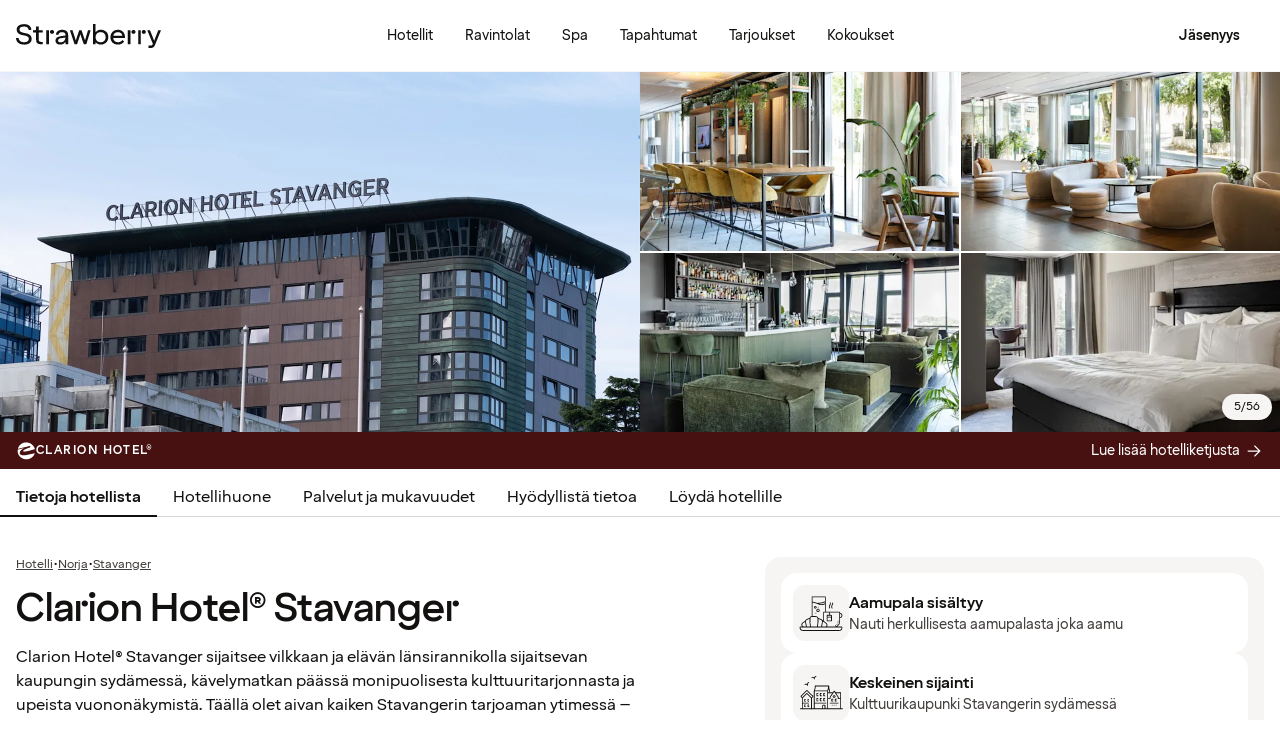

--- FILE ---
content_type: text/javascript
request_url: https://www.strawberry.fi/@book/1.7.153/chunks/Pill-M26CcD8B.js
body_size: 492
content:
import{n as e,r as a}from"./emotion-css.esm-BY5_KBUI.js";import{t as i}from"./jsxRuntime.module-DJo7UgYp.js";import{c as g,i as o}from"./theme-C6_tSZs9.js";import{t as d}from"./typography-DDyWKryN.js";import{n as R,o as C}from"./compat.module-VBs3KUFg.js";import{t as f}from"./icons-C-52vZtJ.js";import{t as u}from"./RichIcon-DVIRko7A.js";C();const B=R(({size:t="lg",backgroundColor:p="gray100",nonInteractive:m,dropdown:r,button:n,classNames:h={}},b)=>{if(!m&&!r&&!n)return null;if(m)return i("div",{ref:b,className:a(l.staticContainer(p),h.root),children:["name"in m.richIcon?i(u,{icon:m.richIcon,size:t==="sm"?"sm":"lg","aria-hidden":!0}):i(u,{image:m.richIcon,size:t==="sm"?"sm":"lg","aria-hidden":!0}),i("p",{className:s[t].text,children:m.text})]});if(r)return i("div",{ref:b,className:a(l.dropdownContainer(p),h.root),children:i("label",{htmlFor:r.id,children:[i("select",{className:a(l.select,s[t].label,s[t].select),onChange:r.onChange,"aria-label":r.ariaLabel,tabIndex:r.tabIndex?r.tabIndex:0,id:r.id?r.id:null,children:[i("option",{value:r.currentOption.value,selected:!0,children:r.currentOption.label}),r.selectOptions&&r.selectOptions.map(c=>c.label!==r.currentOption.label&&i("option",{value:c.value,selected:c.value===r.currentOption.value,children:c.label}))]}),i("div",{className:l.dropdownContent,children:[i(f,{name:r.icon,"aria-hidden":!0,className:a(l.selectIcon,s[t].icon)}),i("span",{className:l.defaultTitle,children:r.currentOption.label}),i(f,{name:"chevronDown","aria-hidden":!0,className:a(l.chevron,s[t].icon)})]})]})});if(n&&(n.onClick||n.linkUrl)){const c=!!n.richIcon,I=!!n.rightIcon,y=!!n.rightElement,v=c?l.buttonRichIcon:I||y?l.buttonRightIcon:l.buttonNoIcon,k=s[t].label,x=i("div",{className:a(l.richButtonContainer,h.root),children:[c&&("name"in n.richIcon?i(u,{icon:n.richIcon,size:t==="sm"?"sm":"lg","aria-hidden":!0}):i(u,{image:n.richIcon,size:t==="sm"?"sm":"lg","aria-hidden":!0})),i("p",{className:a(k,h.label),children:n.label}),n.rightElement?n.rightElement:n.rightIcon&&i(f,{name:n.rightIcon,"aria-hidden":!0,className:a(s[t].icon,h.icon)})]});return n.linkUrl?i("a",{ref:b,href:n.linkUrl,"aria-label":n.label,className:a(l.button(p),v,l.link),children:x}):i("button",{ref:b,onClick:n.onClick,"aria-label":n.label,className:a(l.button(p),v),children:x})}return null});var s={sm:{text:e(d("bodyText4","black")),label:e(d("bodyTitle4","black")),icon:e({top:"0.4rem",height:"1.175rem",width:"1.175rem"}),select:e({height:"2rem"})},lg:{text:e(d("bodyText3","black")),label:e(d("bodyTitle3","black")),icon:e({top:"0.625rem",height:"1.25rem",width:"1.25rem"}),select:e({height:"2.5rem"})}},l={staticContainer:t=>e(g("black",t),{appearance:"none",display:"inline-flex",padding:"0.25rem 1rem 0.25rem 0.25rem",alignItems:"center",gap:"0.5rem",borderRadius:"6.25rem",pointerEvents:"none",border:t==="white"?"1px solid ".concat(o.surface.secondary):"none"}),dropdownContainer:t=>e(g("black",t),{label:"dropdown-container",position:"relative",display:"block",width:"fit-content",height:"fit-content",borderRadius:"6.25rem",border:"1px solid ".concat(o.surface.secondary),padding:"0.5rem 0.75rem 0.5rem 0.75rem","&:has(select:focus-visible)":{outline:"2px solid black",outlineOffset:"-2px"},"&:has(select:focus:not(:focus-visible) )":{outline:"none"},"&:has(select:active)":{outline:"none"}}),richButtonContainer:e({display:"inline-flex",alignItems:"center",gap:"0.5rem",borderRadius:"6.25rem",pointerEvents:"none"}),dropdownContent:e({label:"dropdown-content",display:"flex",justifyContent:"space-between",alignItems:"center",pointerEvents:"none",gap:"0.5rem",position:"relative",zIndex:1}),defaultTitle:e(d("bodyTitle3","black"),{label:"default-title"}),select:e({label:"pill-select",position:"absolute",width:"100%",outline:"none",inset:"0 0 auto 0",opacity:0,boxShadow:"none",color:o.black,borderRadius:"6.25rem",textAlign:"left",cursor:"pointer",alignItems:"anchor-center",appearance:"base-select",webkitAppearance:"base-select","::picker-icon":{display:"none"},"&:active":{border:"none"},"&:hover":{backgroundColor:"transparent"}}),button:t=>e(g("black",t),{appearance:"none",position:"relative",display:"flex",flexDirection:"row",color:o.black,borderRadius:"6.25rem",textAlign:"left",padding:"0rem 0.75rem 0rem 0.25rem",cursor:"pointer",border:t==="white"?"1px solid ".concat(o.surface.secondary):"none"}),buttonNoIcon:e({padding:"0.63rem 1rem 0.62rem 1rem"}),buttonRichIcon:e({padding:"0.25rem 0.75rem 0.25rem 0.25rem"}),buttonRightIcon:e({padding:"0.63rem 0.75rem 0.62rem 1rem"}),buttonBothIcons:e({padding:"0.25rem 0.75rem 0.25rem 0.25rem"}),selectIcon:e({pointerEvents:"none",borderRadius:"100%",color:o.black,"&:hover":{cursor:"pointer"}}),rightIcon:e({pointerEvents:"none",borderRadius:"100%",color:o.black,"&:hover":{cursor:"pointer"}}),chevron:e({pointerEvents:"none",color:o.black,"&:hover":{cursor:"pointer"}}),link:e({width:"fit-content",textDecoration:"none","&:hover":{textDecoration:"underline"},p:{fontWeight:400}})};export{B as t};


--- FILE ---
content_type: text/javascript
request_url: https://www.strawberry.fi/@book/1.7.153/chunks/LoginForm-B5CA-DSC.js
body_size: 2205
content:
import{l as B}from"./preact.module-DVJ0KpPx.js";import{t as u}from"./devtools.module-D5LcyjaB.js";import{p as A,s as g,t as K,u as E}from"./hooks.module-BAqM8Jdu.js";import{n as r,r as Q}from"./emotion-css.esm-BY5_KBUI.js";import{A as X,At as Y,D as z,E as Z,F as j,Nt as ee,l as te,o as re,zt as ae}from"./hooks-IW697ymD.js";import{n as ne,t as k}from"./objectSpread2-CZek2i-8.js";import{t as $}from"./Button-DhRjsKbr.js";import{t as e}from"./jsxRuntime.module-DJo7UgYp.js";import{i as ie,p as D}from"./theme-C6_tSZs9.js";import{t as I}from"./typography-DDyWKryN.js";import{t as L}from"./icons-C-52vZtJ.js";import{n as H,t as oe}from"./ScreenReaderStatus-CYFAV0Dg.js";import{n as J}from"./tracking-B9E7zYH0.js";import{t as se}from"./loginModal-6g_eMhS_.js";import{n as le,r as me,t as de}from"./ResendCode-CbrSfuDw.js";import{t as ce}from"./InformationMessage-Ct-BYPaY.js";import{t as pe}from"./Checkbox-BFvgOezA.js";import{t as ue}from"./TextInput-DsweJYiX.js";import{t as fe}from"./EmailInput-DqhDW_V7.js";import{i as ge,r as F,t as he}from"./OTPInput-DJRXZTWb.js";E();ne();const ye=({data:a,setData:m,setShowOtpInput:h,setSessionToken:v,onLoginSuccess:b,modal:d=!1,returnUrl:O})=>{var T;const C=te(),t=j(),w=X(),S=re(),[c,s]=u(g(!1),"passwordVisible"),[y,l]=u(g(!1),"loading"),[x,P]=u(g(""),"error"),f=u(K(null),"usernameInputRef");A(()=>{y&&(H.value=t("a11y.status.loading"))},[y]);let N="";["/login/","/"].includes(S)?N="":!((T=Y(w))===null||T===void 0)&&T.includes(S)?N="?redirectUrl=".concat(encodeURIComponent(ee(w))):N="?redirectUrl=".concat(encodeURIComponent(S)),A(()=>{var o;(o=f.current)===null||o===void 0||o.focus()},[f.current,se.isOpen]);const R=()=>s(o=>!o),i=({target:o})=>{m(n=>k(k({},n),{},{[o.name]:o.value}))},M=async o=>{o.preventDefault(),l(!0),P(""),a.token=await C(),fetch("/login/",{method:"POST",body:JSON.stringify(a),headers:{"Content-Type":"application/json"}}).then(n=>n.ok?n.json():Promise.reject(n.status)).then(async n=>{if(l(!1),n.isMfa){m(G=>k(k({},G),{},{password:""})),h(!0),v({sessionToken:n.sessionToken,remember:a.remember});return}J("login"),await b(n)}).catch(n=>{l(!1),n==412?window.location.href="/reset?forced=true":n==418?Z.value=!0:P(le(n,t))})};return e(B,{children:[e(({isModal:o,text:n})=>o?e("h2",{className:_,children:n}):e("h1",{className:_,children:n}),{text:t("signin.ctaSignInToNcc"),isModal:d}),e("form",{className:Se,onSubmit:M,method:"POST",children:[e(fe,{ref:f,inputId:"login-username-".concat(d?"modal":"page"),type:"text",autoComplete:"username",name:"username",value:a.username,label:t("form.titleEmailOrClubNumber"),onInput:i,invalid:!!x,required:!0}),e(ue,{label:t("form.titlePassword"),inputId:"login-password-".concat(d?"modal":"page"),name:"password",type:c?"text":"password",value:a.password,onInput:i,onIconClick:R,iconName:c?"hide":"show",iconTitle:c?"hide":"show",iconAriaLabel:c?"".concat(t("form.password.hide")," ").concat(t("form.titlePassword").toLowerCase()):"".concat(t("form.password.show")," ").concat(t("form.titlePassword").toLowerCase()),invalid:!!x,autoComplete:"current-password",required:!0}),x&&e(ce,{variant:"error",className:Te,children:x}),e("div",{className:xe,children:[e(pe,{checked:a.remember,size:"sm",id:"remember-".concat(d?"modal":"page"),onChange:()=>m(o=>k(k({},o),{},{remember:!o.remember})),label:t("form.ctaKeepMeLoggedIn")}),e("div",{children:e($,{type:"button",variant:"link",label:t("form.ctaIForgotMyPassword"),size:"sm",linkUrl:"/reset/"})})]}),e("div",{children:e($,{size:d?"md":"lg",type:"submit",isLoading:y,disabled:y,variant:"primary",label:t("signin.ctaSignInToNcc"),width:"100%"})})]}),e("div",{className:ve,children:[e("div",{className:be,children:[e("h2",{className:r(I("bodyTitle2")),children:t("view.titleNordicChoiceClub")}),e("p",{children:t("view.messageAsAMemberOffers")})]}),e("div",{className:we,children:[e("div",{className:U,children:[e(L,{name:"gift"}),e("span",{children:t("view.titleBenefits")})]}),e("div",{className:U,children:[e(L,{name:"bedSingle"}),e("span",{children:t("view.titleBonusNight")})]}),e("div",{className:U,children:[e(L,{name:"getPoints"}),e("span",{children:t("view.titleBonusPoints")})]})]}),e($,{linkUrl:"".concat(ae(w)).concat(O?"?redirectUrl=".concat(encodeURIComponent(O)):N),variant:"secondary",width:"100%",label:t("view.ctaGoToBecomeAMember")})]}),e(ge,{})]})};var ve=r({display:"flex",flexDirection:"column",justifyContent:"center",alignItems:"center",gap:"1.5rem",marginBottom:"1.5rem",padding:"1rem",backgroundColor:ie.gray100,borderRadius:"2rem"}),be=r({display:"flex",flexDirection:"column",alignItems:"center",justifyItems:"center",gap:"0.5rem",whiteSpace:"normal",textAlign:"center",h3:{fontWeight:"700"},p:{fontSize:"0.875rem"}}),we=r({display:"flex",justifyContent:"space-around",alignItems:"center",width:"100%"}),U=r({display:"flex",flexDirection:"column",alignItems:"center",span:{fontSize:"0.875rem",lineHeight:"1.5rem"}}),Se=r({display:"flex",flexDirection:"column",gap:"1.5rem",paddingBottom:"1.5rem"}),xe=r({display:"flex",justifyContent:"space-between",flexWrap:"wrap",gap:"0.5rem"}),_=r(I("title4"),{paddingBottom:"1.5rem",textAlign:"center",[D("md")]:r(I("title3"),{paddingBottom:"2rem"})}),Te=r({fontSize:"0.875rem",whiteSpace:"normal"});E();var Ie=({isModal:a,text:m})=>a?e("h2",{className:W,children:m}):e("h1",{className:W,children:m});const Oe=({modal:a,errorMessage:m,loadingSubmit:h,loadingResend:v,handleSubmit:b,handleResend:d,resendError:O,resendComplete:T,handleRestart:C})=>{const[t,w]=u(g(""),"otp"),[S,c]=u(g(!1),"otpValidationError"),s=j();A(()=>{(h||v)&&(H.value=s("a11y.status.loading"))},[h,v]);const y=f=>{if(c(!1),f.preventDefault(),!F(t)){c(!0);return}b(t)},l=f=>{if(c(!1),!F(f)){c(!0);return}b(f)},x=()=>{v||d()},P=()=>m||(S?s("resetPassword.otpComponent.error.helpText"):"");return e(B,{children:[e(Ie,{text:s("mfa.title.verify.identity"),isModal:a}),e("p",{className:a?q.modal:q.page,children:s("mfa.message.security.code.sent")}),e("div",{className:a?V.modal:V.page,children:[e("form",{onSubmit:y,method:"POST",className:Ce,children:[e(he,{label:s("mfa.input.enter.security.code"),otp:t,setOtp:w,handleSubmit:l,errorMessage:P(),id:"login-otp-".concat(a?"modal":"page"),className:Q(Ne),required:!0}),e($,{type:"submit",isLoading:h,label:s("mfa.cta.submit.verify"),size:"lg",disabled:h})]}),e(de,{isLoading:v,onResend:x,error:O,isComplete:T,onLoginAgain:C,expiredModalTitle:s("mfa.title.modal.code.expired"),expiredModalSubtitle:s("mfa.subtitle.modal.code.expired"),expiredModalMessage:s("mfa.message.modal.code.expired"),expiredModalCtaLabel:s("mfa.cta.modal.login.again"),className:r({whiteSpace:"normal"})})]})]})};var Ce=r({display:"flex",flexDirection:"column",gap:"1.5rem"}),V={page:r({display:"flex",flexDirection:"column",maxWidth:"37.5rem",gap:"1.5rem",margin:"1.5rem auto 0 auto",[D("md")]:{marginTop:"2.5rem"}}),modal:r({display:"flex",flexDirection:"column",maxWidth:"37.5rem",gap:"1rem",margin:"1.5rem auto 0 auto"})},Ne=r({marginRight:"auto",marginLeft:"auto",input:r({"@media (max-width: 23.5rem)":{width:"2.25rem",height:"2.75rem"},width:"3rem",height:"3.5rem"})}),W=r(I("title4"),{textAlign:"center",paddingBottom:".5rem",[D("md")]:I("title3")}),q={modal:r(I("bodyText3"),{textAlign:"center",whiteSpace:"normal"}),page:r(I("bodyText2"),{textAlign:"center",whiteSpace:"normal"})};E();function Ge({onLoginSuccess:a,returnUrl:m,modal:h=!1,isShowingSubmitSpinner:v=!1}){const b=j(),[d,O]=u(g({username:"",password:"",remember:!1,token:""}),"data"),[T,C]=u(g(!1),"otpLoading"),[t,w]=u(g(!1),"showOtpInput"),[S,c]=u(g({sessionToken:"",remember:!1}),"sessionToken"),[s,y]=u(g(""),"error"),[l,x]=z(()=>{const i={method:"POST",headers:{"content-type":"application/json"},body:JSON.stringify({username:d.username})};return fetch("/login/resend",i)}),[P,f]=z(i=>{const M={method:"POST",headers:{"content-type":"application/json"},body:JSON.stringify({username:d.username,first:i[0],second:i[1],third:i[2],fourth:i[3],fifth:i[4],sixth:i[5],sessionToken:S.sessionToken,remember:S.remember})};return fetch("/login/complete",M)}),N=async i=>{y("");const M=i==null?void 0:i.split("");if(M.length){C(!0);const p=await f(M);if(p!=null&&p.ok){J("login"),await a(p.data.user);return}if(C(!1),(p==null?void 0:p.status)==412){window.location.href="/reset?forced=true";return}y(me(p==null?void 0:p.status,b))}},R=(()=>{if(l.error)return typeof l.error=="string"?l.error:l.error.status===401?b("error.error.unauthorized.request"):b("error.error.generic.message")})();return e(B,{children:[t?e(Oe,{modal:h,loadingSubmit:T||v,loadingResend:l.loading,handleResend:x,handleSubmit:N,errorMessage:s,resendError:R,resendComplete:!!l.result,handleRestart:()=>{w(!1)}}):e(ye,{data:d,setData:O,onLoginSuccess:a,setSessionToken:c,setShowOtpInput:w,modal:h,returnUrl:m}),e(oe,{})]})}export{Ge as t};


--- FILE ---
content_type: text/javascript
request_url: https://www.strawberry.fi/@book/1.7.153/@book/features/hotelpage/pages/HotelPage/components/Explore/MapImageIsland.js
body_size: 799
content:
import"../../../../../../../chunks/preact.module-DVJ0KpPx.js";import{t as f}from"../../../../../../../chunks/devtools.module-D5LcyjaB.js";import{p as v,s as w,t as g,u as y}from"../../../../../../../chunks/hooks.module-BAqM8Jdu.js";import"../../../../../../../chunks/state-DcU-qd5E.js";import{n as c}from"../../../../../../../chunks/emotion-css.esm-BY5_KBUI.js";import{F as C,g as M}from"../../../../../../../chunks/hooks-IW697ymD.js";import"../../../../../../../chunks/Button-DhRjsKbr.js";import{t as i}from"../../../../../../../chunks/jsxRuntime.module-DJo7UgYp.js";import{h as x,i as k,p as d,u as N}from"../../../../../../../chunks/theme-C6_tSZs9.js";import"../../../../../../../chunks/typography-DDyWKryN.js";import"../../../../../../../chunks/compat.module-VBs3KUFg.js";import"../../../../../../../chunks/FocusScope-CydxSu0Z.js";import"../../../../../../../chunks/Portal-yDuw2iQG.js";import"../../../../../../../chunks/icons-C-52vZtJ.js";import{t as _}from"../../../../../../../chunks/IconButton-BbphlUGm.js";import"../../../../../../../chunks/OldDialogModal-CVCrQlx1.js";import"../../../../../../../chunks/ScreenReaderStatus-CYFAV0Dg.js";import"../../../../../../../chunks/DialogModal-C96PnHBt.js";import{t as I}from"../../../../../../../chunks/Modal-sl2h8esy.js";import{n as z}from"../../../../../../../chunks/tracking-B9E7zYH0.js";import{t as H}from"../../../../../../../chunks/OptimizedImage-D2ivA6el.js";y();function O({longitude:m,latitude:l,zoomLevel:r,mapBoxToken:o}){const t=f(g(null),"mapContainer"),e=f(g(null),"map");return v(()=>{if(e.current)return;const a=document.createElement("script");a.src="https://api.mapbox.com/mapbox-gl-js/v3.7.0/mapbox-gl.js",a.crossOrigin="anonymous",a.async=!0,a.onload=()=>{u()},document.body.appendChild(a);const n=document.createElement("link");n.rel="stylesheet",n.href="https://api.mapbox.com/mapbox-gl-js/v3.7.0/mapbox-gl.css",n.crossOrigin="anonymous",document.body.appendChild(n);function u(){const s=window.mapboxgl;s.accessToken=o,e.current=new s.Map({container:t.current,style:"mapbox://styles/eberry/ck3zthz752b1l1co3y0dhtcpa",center:[m,l],zoom:r||14}),e.current.on("load",()=>{e.current!==null&&(z("click_hotel_page",{element_position:"map",element_title:"map"}),new s.Marker({color:k.coral}).setLngLat([m,l]).addTo(e.current),e.current.setFilter("poi-label",["!=","category_en","Hotel"]))})}return()=>{var s;(s=e.current)===null||s===void 0||s.remove(),document.body.removeChild(a),document.body.removeChild(n)}}),i("div",{ref:t,className:R})}var R=c({width:"100%",height:"100vh",overflow:"hidden",[d("lg")]:{maxHeight:"34.375rem",borderRadius:"1.5rem"}});y();function ee({hotelName:m,location:l,longitude:r,latitude:o,zoomLevel:t,mapBoxToken:e,mapBoxImageEndpoint:a}){const n=C(),u=M(),[s,b]=f(w(!1),"showMap"),$=n("hotelPages.map.altText","Map of {hotelName} in {location}").replace("{hotelName}",m).replace("{location}",l);return i("div",{className:p.container,children:[i("button",{className:p.btnImage,onClick:()=>b(!0),tabIndex:-1,children:i(H,{sources:[{media:N("md"),srcset:"".concat(h(a,e,r,o,"690x690",t)," 1x, ").concat(h(a,e,r,o,"690x690@2x",t)," 2x"),sizes:"100vw"},{media:x("md"),srcset:"".concat(h(a,e,r,o,"807x384",t)," 1x, ").concat(h(a,e,r,o,"807x384@2x",t)," 2x"),sizes:"".concat(x("md")," 100vw, 60vw")}],fallbackSrc:"".concat(a,"/").concat(r,",").concat(o,",").concat(t||14,"z_small2x"),alt:$,loading:"lazy",className:p.mapImage})}),i("span",{className:p.btnIcon,children:i(_,{icon:"expand",ariaLabel:n("hotelPages.map.cta","Open map of {hotelName} in {location}").replace("{hotelName}",m).replace("{location}",l),onClick:()=>b(!0)})}),s&&i(I,{isOpen:s,variant:"dialog",size:"xlarge",onClose:()=>b(!1),title:n("hotelPages.explore.heading"),id:"mapModal",renderCloseButton:!0,hideHeader:!u,hideFooter:!0,headerClassName:p.modalHeader,bodyClassName:p.modalBody,children:i(O,{longitude:r,latitude:o,zoomLevel:t,mapBoxToken:e})})]})}var p={container:c({position:"relative"}),btnImage:c({label:"btnImage",appearance:"none",cursor:"pointer",border:"none",padding:0,background:"none",overflow:"hidden",borderRadius:"1rem",[d("md")]:{borderRadius:"1.5rem"}}),btnIcon:c({position:"absolute",top:"1rem",right:"1rem",display:"none",[d("md")]:{display:"block"}}),mapImage:c({aspectRatio:1,[d("md")]:{aspectRatio:2.04/1}}),modalHeader:c({padding:"1.5rem !important"}),modalBody:c({padding:0,[d("lg")]:{padding:"0 2rem"}})},h=(m,l,r,o,t,e)=>"".concat(m,"(").concat(r,",").concat(o,")/").concat(r,",").concat(o,",").concat(e||14,",0/").concat(t,"?logo=false&access_token=").concat(l);export{ee as default};


--- FILE ---
content_type: text/javascript
request_url: https://www.strawberry.fi/@book/1.7.153/chunks/ScreenReaderStatus-CYFAV0Dg.js
body_size: -794
content:
import{s as e}from"./state-DcU-qd5E.js";import{t as r}from"./jsxRuntime.module-DJo7UgYp.js";import{x as a}from"./theme-C6_tSZs9.js";const s=e(""),n=()=>r("div",{role:"status","aria-live":"polite","aria-atomic":!0,class:a,children:s.value});export{s as n,n as t};


--- FILE ---
content_type: text/javascript
request_url: https://www.strawberry.fi/@book/1.7.153/chunks/UserInformationTracking-B156w1iw.js
body_size: -350
content:
import{p as r,u as t}from"./hooks.module-BAqM8Jdu.js";import{en as s}from"./hooks-IW697ymD.js";import{t as a}from"./jsxRuntime.module-DJo7UgYp.js";import{t as i}from"./userTracking-CnIeC1lY.js";t();function f(){const{auth:o}=s();return r(()=>{i(o)},[o]),a("div",{})}export{f as t};


--- FILE ---
content_type: text/javascript
request_url: https://www.strawberry.fi/@book/1.7.153/islands/MobileHeaderMenu.js
body_size: 318
content:
import"../chunks/preact.module-DVJ0KpPx.js";import"../chunks/devtools.module-D5LcyjaB.js";import"../chunks/hooks.module-BAqM8Jdu.js";import"../chunks/state-DcU-qd5E.js";import"../chunks/emotion-css.esm-BY5_KBUI.js";import"../chunks/hooks-IW697ymD.js";import"../chunks/hooks-BLLzLvru.js";import"../chunks/Button-DhRjsKbr.js";import"../chunks/jsxRuntime.module-DJo7UgYp.js";import"../chunks/theme-C6_tSZs9.js";import"../chunks/typography-DDyWKryN.js";import"../chunks/compat.module-VBs3KUFg.js";import"../chunks/FocusScope-CydxSu0Z.js";import"../chunks/Portal-yDuw2iQG.js";import"../chunks/icons-C-52vZtJ.js";import"../chunks/IconButton-BbphlUGm.js";import"../chunks/OldDialogModal-CVCrQlx1.js";import"../chunks/ScreenReaderStatus-CYFAV0Dg.js";import"../chunks/DialogModal-C96PnHBt.js";import"../chunks/Modal-sl2h8esy.js";import"../chunks/Heading-DYu9qhWZ.js";import"../chunks/NotificationDot-BoLYsfMK.js";import"../chunks/RichButton-BjTWdyu9.js";import"../chunks/RichButtonList-DSylWav4.js";import"../chunks/button-DpxEEE7f.js";import"../chunks/GTMLink-D1_xWnNa.js";import"../chunks/loginModal-6g_eMhS_.js";import"../chunks/ResendCode-CbrSfuDw.js";import"../chunks/InformationMessage-Ct-BYPaY.js";import"../chunks/HelpText-BXabmZBw.js";import"../chunks/Checkbox-BFvgOezA.js";import"../chunks/Label-FA_xe_c1.js";import"../chunks/Input-BHFqMcTl.js";import"../chunks/TextInput-DsweJYiX.js";import"../chunks/EmailInput-DqhDW_V7.js";import"../chunks/OTPInput-DJRXZTWb.js";import"../chunks/LoginForm-B5CA-DSC.js";import"../chunks/SlideUpModal-BOeEW7lY.js";import"../chunks/RichIcon-DVIRko7A.js";import"../chunks/shared-BtOwSySF.js";import"../chunks/paths-BTFxTd14.js";import"../chunks/CompleteProfileNudgeIsland-BNXADaES.js";import"../chunks/LoyCoModalIsland-Cep112Sp.js";import"../chunks/LoycoRichButtons-CkBy0K9-.js";import"../chunks/SpennPuffTitle-zd4ViCIU.js";import"../chunks/SpennPuffIsland-BOq3FTxk.js";import"../chunks/UserInfoErrorBannerIsland-CXJV56fL.js";import"../chunks/LoycoLinkIsland-C5CjXeo1.js";import"../chunks/Snackbar-BWid0x4-.js";import"../chunks/paths-B33LuCSO.js";import"../chunks/BecomeRedCarpetModalIsland-CrB7TyAE.js";import"../chunks/EventsCardListIsland-BlwJkc6M.js";import"../chunks/getCardImageMediaSrc-DD0_ITfc.js";import"../chunks/EventsCardListButtonIsland-DZADvv2l.js";import{t as ro}from"../chunks/MobileHeaderMenu-B6rDM2G_.js";export{ro as default};


--- FILE ---
content_type: text/javascript
request_url: https://www.strawberry.fi/@book/1.7.153/islands/UserInformationTracking.js
body_size: -362
content:
import"../chunks/preact.module-DVJ0KpPx.js";import"../chunks/devtools.module-D5LcyjaB.js";import"../chunks/hooks.module-BAqM8Jdu.js";import"../chunks/state-DcU-qd5E.js";import"../chunks/hooks-IW697ymD.js";import"../chunks/jsxRuntime.module-DJo7UgYp.js";import{t as e}from"../chunks/UserInformationTracking-B156w1iw.js";export{e as default};


--- FILE ---
content_type: text/javascript
request_url: https://www.strawberry.fi/@book/1.7.153/chunks/isLastDayOfMonth-CqyMFJtD.js
body_size: -357
content:
import{ut as u}from"./hooks-IW697ymD.js";function a(e,t){const n=u(e,t==null?void 0:t.in);return n.setHours(23,59,59,999),n}function d(e,t){const n=u(e,t==null?void 0:t.in),r=n.getMonth();return n.setFullYear(n.getFullYear(),r+1,0),n.setHours(23,59,59,999),n}function c(e,t){const n=u(e,t==null?void 0:t.in);return+a(n,t)==+d(n,t)}export{d as n,c as t};


--- FILE ---
content_type: text/javascript
request_url: https://www.strawberry.fi/@book/1.7.153/chunks/Select-Dpwo21wN.js
body_size: 106
content:
import{n as r,r as l}from"./emotion-css.esm-BY5_KBUI.js";import{n as N,t}from"./objectSpread2-CZek2i-8.js";import{t as d}from"./jsxRuntime.module-DJo7UgYp.js";import{i as e,y as h}from"./theme-C6_tSZs9.js";import{t as B}from"./typography-DDyWKryN.js";import{t as u}from"./objectWithoutProperties-DcRJMaPv.js";import{t as f}from"./icons-C-52vZtJ.js";N();var z=["options","size","placeholder","icon","value","defaultValue","disabled","aria-invalid","className"],I=["label"];const V=b=>{let{options:w,size:k,placeholder:s,icon:o,value:i,defaultValue:n,disabled:c,"aria-invalid":g,className:y}=b,x=u(b,z);return d("div",{className:l(a.variables,a.wrapper),children:[d("select",t(t({value:i,disabled:c,"aria-invalid":g,className:l(a.select.base,a.select.size[k],(o==null?void 0:o.name)&&a.select.withIcon,g&&a.select.error,y)},x),{},{children:[!!s&&d("option",{value:"",disabled:!0,selected:!n&&!i,children:s}),w.map((v,C)=>{let{label:m}=v,p=u(v,I);return d("option",t(t({selected:i===p.value||!i&&p.value===n||C===0&&!s&&!n&&!i},p),{},{children:m}),m)})]})),(o==null?void 0:o.name)&&d(f,{name:o.name,"aria-hidden":!0,color:c?e.gray200:e.black,className:l(a.icon.base,a.icon.left)}),d(f,{name:"chevronDown","aria-hidden":!0,color:c?e.gray200:e.black,className:l(a.icon.base,a.icon.right)})]})};var a={variables:r({"--padding-right":"2.5rem","--padding-left":"1rem","--padding-block-md":"0.75rem","--padding-block-lg":"1rem","--border-width-base":"1px","--border-width-focus":"2px"}),wrapper:r({position:"relative"}),select:{base:r(B("bodyText2"),{appearance:"none",width:"100%",color:e.black,backgroundColor:e.gray100,borderStyle:"solid",borderWidth:"var(--border-width-base)",borderColor:e.gray300,textAlign:"left",paddingRight:"var(--padding-right)",paddingLeft:"var(--padding-left)",position:"relative",overflow:"hidden",textOverflow:"ellipsis",cursor:"pointer",opacity:"1","&:hover":{borderColor:e.gray500},"&:focus":{paddingRight:"calc(var(--padding-right) - var(--border-width-base))",paddingLeft:"calc(var(--padding-left) - var(--border-width-base))",borderColor:e.gray500,borderWidth:"var(--border-width-focus)",outline:"none"},"&:disabled":{color:e.gray200,borderColor:e.gray200,pointerEvents:"none"}}),size:{md:r({height:"3rem",paddingBlock:"var(--padding-block-md)",borderRadius:h.sm,"&:focus":{paddingBlock:"calc(var(--padding-block-md) - var(--border-width-base))"}}),lg:r({height:"3.5rem",paddingBlock:"var(--padding-block-lg)",borderRadius:h.md,"&:focus":{paddingBlock:"calc(var(--padding-block-lg) - var(--border-width-base))"}})},withIcon:r({paddingLeft:"3rem","&:focus":{paddingLeft:"calc(3rem - var(--border-width-base))"}}),error:r({borderColor:e.error,"&:hover, &:disabled:hover, &:focus":{borderColor:e.error}})},icon:{base:r({position:"absolute",top:"50%",transform:"translateY(-50%)",pointerEvents:"none","&:hover":{cursor:"pointer"}}),left:r({left:"1rem"}),right:r({right:"1rem"})}};export{V as t};


--- FILE ---
content_type: text/javascript
request_url: https://www.strawberry.fi/@book/1.7.153/chunks/LoyCoModalIsland-Cep112Sp.js
body_size: 781
content:
import{l as h}from"./preact.module-DVJ0KpPx.js";import{t as _}from"./devtools.module-D5LcyjaB.js";import{s as C}from"./hooks.module-BAqM8Jdu.js";import{s as D}from"./state-DcU-qd5E.js";import{n as a}from"./emotion-css.esm-BY5_KBUI.js";import{D as B,F as p,p as I}from"./hooks-IW697ymD.js";import{n as P,t as y}from"./objectSpread2-CZek2i-8.js";import{t as n}from"./jsxRuntime.module-DJo7UgYp.js";import{d as u,p as R}from"./theme-C6_tSZs9.js";import{t as l}from"./typography-DDyWKryN.js";import{o as E}from"./compat.module-VBs3KUFg.js";import{t as L}from"./Modal-sl2h8esy.js";import{n as M}from"./tracking-B9E7zYH0.js";import{t as U}from"./LoycoRichButtons-CkBy0K9-.js";const f=({step:e,text1:o,text2:t})=>n("div",{className:m.layout,children:[n("p",{className:m.step,children:e}),n("p",{className:m.body,children:o}),t&&n("p",{className:m.body,children:t})]});var m={layout:a({display:"flex",flexDirection:"column",gap:".8rem"}),step:a(l("bodyText3"),{[u("lg")]:{display:"none"}}),title:a(l("title4"),{[R("sm")]:l("title5")}),body:a(l("bodyText2"))};const $=()=>{const e=p(),o=e("spennOnboardingModal.spennOnboardingModal.step1.message.header","Step 1 of 4"),t=e("spennOnboardingModal.spennOnboardingModal.step1.message.bodyText1","Spenn is the new loyalty currency that you'll earn when you book your hotel stays with us."),s=e("spennOnboardingModal.spennOnboardingModal.step1.message.bodyText2","Use spenn to save money on hotel stays and with our partners!");return n("div",{className:j.wrapper,children:n(f,{step:o,text1:t,text2:s})})};var j={wrapper:a({display:"flex",flexDirection:"column",justifyContent:"space-between",height:"10rem"})};const F=()=>{const e=p(),o=e("spennOnboardingModal.spennOnboardingModal.step2.message.header","Step 2 of 4"),t=e("spennOnboardingModal.spennOnboardingModal.step2.message.bodyText","Don't worry - your bonus points are valid throughout 2025. Not able to spend all your points? How about buying a gift card?");return n(h,{children:n("div",{className:A.wrapper,children:n(f,{step:o,text1:t})})})};var A={wrapper:a({height:"10rem"})};const z=()=>{const e=p(),o=e("spennOnboardingModal.spennOnboardingModal.step3.message.header","Step 3 of 4"),t=e("spennOnboardingModal.spennOnboardingModal.step3.message.bodyText1","Download Spenn and connect your Strawberry account."),s=e("spennOnboardingModal.spennOnboardingModal.step3.message.bodyText2","Only using Spenn in the Strawberry universe? No need to do anything.");return n(h,{children:n("div",{className:i.layout,children:[n("p",{className:i.step,children:o}),n("ul",{className:i.list,children:[n("li",{className:i.body,children:t}),n("li",{className:i.body,children:s})]})]})})};var i={layout:a({display:"flex",flexDirection:"column",gap:".8rem",height:"100%"}),step:a(l("bodyText3"),{[u("lg")]:{display:"none"}}),list:a({paddingInline:"1.5rem",listStyleType:"disc"}),body:a(l("bodyText2"))},V=()=>{M("spenn_info_popup",{element_title:"Download Spenn"})},W=()=>{M("spenn_info_popup",{element_title:"Read more"})};const H=()=>{const e=p()("spennOnboardingModal.spennOnboardingModal.step4.message.header","Step 4 of 4");return n("div",{className:b.wrapper,children:[n("p",{className:b.step,children:e}),n(U,{trackDownloadApp:V,trackReadMore:W,className:b.button})]})};var b={wrapper:a({height:"100%"}),step:a(l("bodyText3"),{marginBottom:".8rem",[u("lg")]:{display:"none"}}),button:a({marginBottom:".5rem",height:"4rem"})};E();P();const de=4;var J=e=>{switch(e){case 1:return n($,{});case 2:return n(F,{});case 3:return n(z,{});case 4:return n(H,{});default:return null}},q=(e,o)=>{switch(e){case 1:return o("spennOnboardingModal.spennOnboardingModal.step1.message.bodyTitle");case 2:return o("spennOnboardingModal.spennOnboardingModal.step2.message.bodyTitle");case 3:return o("spennOnboardingModal.spennOnboardingModal.step3.message.bodyTitle");case 4:return o("spennOnboardingModal.spennOnboardingModal.lastStep.bodyTitle");default:return null}};const d=D(null);function ie({illustrations:e,forceOpen:o}){const t=p(),[s,c]=_(C(1),"step"),[,O]=B(async()=>fetch("/api/member/updateUserParameters",{method:"PUT",headers:{"Content-Type":"application/json"},body:JSON.stringify([{customParameter:"RECEIVED_SPENN_INFORMATION",newValue:!0}])})),x=()=>{d.value=!0,c(1)},g=()=>{d.value=!1,c(1),O();const r=new URL(window.location.href);r.searchParams.delete("showSpennInfo"),window.history.replaceState({},"",r)};o&&d.value===null&&x(),I(d.value);const S=()=>{c(r=>r>1?r-1:r)},w=()=>{c(r=>r<4?r+1:r)};if(!d.value||!(e!=null&&e.length))return n("div",{});const T={1:e[0],2:e[1],3:e[2],4:e[3]},v=t("spennOnboardingModal.spennOnboardingModal.cta.done","Done"),N=t("spennOnboardingModal.spennOnboardingModal.cta.nextStep","Next"),k=t("spennOnboardingModal.spennOnboardingModal.cta.previousStep","Back");return n("div",{children:n(L,y(y({variant:"dialog",onClose:g,isOpen:d.value,size:"large",image:T[s],imageAspectRatio:"1_1",imageSize:"large",imageFit:s===1?"cover":"contain",title:q(s,t),primaryButtonProps:s===4?{label:v,onClick:g}:{label:N,onClick:w}},s!==1&&{secondaryButtonProps:{label:k,onClick:S}}),{},{children:J(s)}))})}export{de as n,d as r,ie as t};


--- FILE ---
content_type: text/javascript
request_url: https://www.strawberry.fi/@book/1.7.153/chunks/ImageCarouselCard-BC2p3p57.js
body_size: 492
content:
import{n as a,r as m}from"./emotion-css.esm-BY5_KBUI.js";import{n as b,t as l}from"./objectSpread2-CZek2i-8.js";import{t}from"./jsxRuntime.module-DJo7UgYp.js";import{i as d,p as g,s as f}from"./theme-C6_tSZs9.js";import{t as v}from"./Badge-C4ME-9Ma.js";import{t as u}from"./OptimizedImage-D2ivA6el.js";import{n as y,t as n}from"./core-DVDpSbXx.js";b();const A=({images:o,onImageClick:r,badge:i,className:s})=>{if(o.length===1){const c=o[0];return t("div",{class:s,children:[i&&t(p,{label:i.label,textColor:i.textColor}),r?t("button",{className:e.imageButton,onClick:r,children:t(u,l(l({},c),{},{loading:"lazy",className:e.image}))}):t(u,l(l({},c),{},{loading:"lazy",className:e.image}))]})}return t(n.Root,{totalSlideAmount:o.length,className:m(e.wrapper,s),children:[i&&t(p,{label:i.label,textColor:i.textColor}),t(n.Previous,{className:m(e.button,e.buttonLeft)}),t(n.Next,{className:m(e.button,e.buttonRight)}),t(x,{}),t(n.Content,{className:e.images,children:o.map((c,h)=>t(n.Slide,{index:h,onSelect:r,children:t(u,l(l({},c),{},{loading:"lazy",className:e.image}))}))})]})};var x=()=>{const{currentSlide:o,totalSlideAmount:r}=y();return t("div",{className:e.dots,children:Array.from({length:r}).map((i,s)=>t("span",{className:m(o.value===s&&e.activeDot)}))})},p=({label:o,textColor:r})=>t(v,{className:e.badge(r),variant:"static",text:o}),e={wrapper:a({label:"carousel-wrapper",position:"relative",cursor:"pointer","& > button":{opacity:0},":hover > button":{opacity:1}}),images:a(f(),{label:"carousel-images",height:"100%","& > *":{overflow:"hidden",width:"100%",outlineOffset:"-2px"}}),image:a({width:"100%",height:"100%",scrollSnapAlign:"start",objectFit:"cover"}),dots:a({label:"carousel-dots",pointerEvents:"none",position:"absolute",bottom:"0.5rem",display:"flex",justifyContent:"center",gap:"0.5rem",width:"100%",zIndex:1,">*":{width:"0.5rem",height:"0.5rem",borderRadius:"100%",backgroundColor:d.gray}}),activeDot:a({label:"carousel-active-dot",backgroundColor:d.white}),button:a({label:"carousel-active-button",position:"absolute",top:"50%",transform:"translateY(-50%)",transition:"opacity 300ms ease-in-out",display:"none",[g("lg")]:{display:"inline-flex"},"&:focus":{opacity:1}}),buttonLeft:a({left:"0.5rem"}),buttonRight:a({right:"0.5rem"}),badge:o=>a({position:"absolute",zIndex:1,top:".75rem",left:".75rem",marginRight:".75rem",color:o||d.black}),imageButton:a({height:"100%",width:"100%",border:"none",color:"inherit",background:"none",padding:0,margin:0,cursor:"pointer",overflow:"hidden"})};export{A as t};


--- FILE ---
content_type: text/javascript
request_url: https://www.strawberry.fi/@book/1.7.153/chunks/QuantityPicker-BJqTbxwT.js
body_size: 2798
content:
import{n as g,r as S}from"./emotion-css.esm-BY5_KBUI.js";import{F,lt as I,rt as i,ut as D}from"./hooks-IW697ymD.js";import{a as R,c as j,i as A,l as V,n as K,o as Z,r as U,s as J,t as z}from"./protectedTokens-frwpewr0.js";import{t as tt}from"./differenceInCalendarDays-Dg5EUieN.js";import{t as h}from"./jsxRuntime.module-DJo7UgYp.js";import{i as d}from"./theme-C6_tSZs9.js";import{t as W}from"./typography-DDyWKryN.js";import{t as Q}from"./icons-C-52vZtJ.js";function et(r){return r instanceof Date||typeof r=="object"&&Object.prototype.toString.call(r)==="[object Date]"}function rt(r){return!(!et(r)&&typeof r!="number"||isNaN(+D(r)))}function nt(r,e){const t=D(r,e==null?void 0:e.in);return t.setFullYear(t.getFullYear(),0,1),t.setHours(0,0,0,0),t}function at(r,e){const t=D(r,e==null?void 0:e.in);return tt(t,nt(t))+1}const m={y(r,e){const t=r.getFullYear(),n=t>0?t:1-t;return i(e==="yy"?n%100:n,e.length)},M(r,e){const t=r.getMonth();return e==="M"?String(t+1):i(t+1,2)},d(r,e){return i(r.getDate(),e.length)},a(r,e){const t=r.getHours()/12>=1?"pm":"am";switch(e){case"a":case"aa":return t.toUpperCase();case"aaa":return t;case"aaaaa":return t[0];case"aaaa":default:return t==="am"?"a.m.":"p.m."}},h(r,e){return i(r.getHours()%12||12,e.length)},H(r,e){return i(r.getHours(),e.length)},m(r,e){return i(r.getMinutes(),e.length)},s(r,e){return i(r.getSeconds(),e.length)},S(r,e){const t=e.length,n=r.getMilliseconds();return i(Math.trunc(n*Math.pow(10,t-3)),e.length)}};var O={am:"am",pm:"pm",midnight:"midnight",noon:"noon",morning:"morning",afternoon:"afternoon",evening:"evening",night:"night"};const _={G:function(r,e,t){const n=r.getFullYear()>0?1:0;switch(e){case"G":case"GG":case"GGG":return t.era(n,{width:"abbreviated"});case"GGGGG":return t.era(n,{width:"narrow"});case"GGGG":default:return t.era(n,{width:"wide"})}},y:function(r,e,t){if(e==="yo"){const n=r.getFullYear(),a=n>0?n:1-n;return t.ordinalNumber(a,{unit:"year"})}return m.y(r,e)},Y:function(r,e,t,n){const a=Z(r,n),o=a>0?a:1-a;return e==="YY"?i(o%100,2):e==="Yo"?t.ordinalNumber(o,{unit:"year"}):i(o,e.length)},R:function(r,e){return i(V(r),e.length)},u:function(r,e){return i(r.getFullYear(),e.length)},Q:function(r,e,t){const n=Math.ceil((r.getMonth()+1)/3);switch(e){case"Q":return String(n);case"QQ":return i(n,2);case"Qo":return t.ordinalNumber(n,{unit:"quarter"});case"QQQ":return t.quarter(n,{width:"abbreviated",context:"formatting"});case"QQQQQ":return t.quarter(n,{width:"narrow",context:"formatting"});case"QQQQ":default:return t.quarter(n,{width:"wide",context:"formatting"})}},q:function(r,e,t){const n=Math.ceil((r.getMonth()+1)/3);switch(e){case"q":return String(n);case"qq":return i(n,2);case"qo":return t.ordinalNumber(n,{unit:"quarter"});case"qqq":return t.quarter(n,{width:"abbreviated",context:"standalone"});case"qqqqq":return t.quarter(n,{width:"narrow",context:"standalone"});case"qqqq":default:return t.quarter(n,{width:"wide",context:"standalone"})}},M:function(r,e,t){const n=r.getMonth();switch(e){case"M":case"MM":return m.M(r,e);case"Mo":return t.ordinalNumber(n+1,{unit:"month"});case"MMM":return t.month(n,{width:"abbreviated",context:"formatting"});case"MMMMM":return t.month(n,{width:"narrow",context:"formatting"});case"MMMM":default:return t.month(n,{width:"wide",context:"formatting"})}},L:function(r,e,t){const n=r.getMonth();switch(e){case"L":return String(n+1);case"LL":return i(n+1,2);case"Lo":return t.ordinalNumber(n+1,{unit:"month"});case"LLL":return t.month(n,{width:"abbreviated",context:"standalone"});case"LLLLL":return t.month(n,{width:"narrow",context:"standalone"});case"LLLL":default:return t.month(n,{width:"wide",context:"standalone"})}},w:function(r,e,t,n){const a=R(r,n);return e==="wo"?t.ordinalNumber(a,{unit:"week"}):i(a,e.length)},I:function(r,e,t){const n=J(r);return e==="Io"?t.ordinalNumber(n,{unit:"week"}):i(n,e.length)},d:function(r,e,t){return e==="do"?t.ordinalNumber(r.getDate(),{unit:"date"}):m.d(r,e)},D:function(r,e,t){const n=at(r);return e==="Do"?t.ordinalNumber(n,{unit:"dayOfYear"}):i(n,e.length)},E:function(r,e,t){const n=r.getDay();switch(e){case"E":case"EE":case"EEE":return t.day(n,{width:"abbreviated",context:"formatting"});case"EEEEE":return t.day(n,{width:"narrow",context:"formatting"});case"EEEEEE":return t.day(n,{width:"short",context:"formatting"});case"EEEE":default:return t.day(n,{width:"wide",context:"formatting"})}},e:function(r,e,t,n){const a=r.getDay(),o=(a-n.weekStartsOn+8)%7||7;switch(e){case"e":return String(o);case"ee":return i(o,2);case"eo":return t.ordinalNumber(o,{unit:"day"});case"eee":return t.day(a,{width:"abbreviated",context:"formatting"});case"eeeee":return t.day(a,{width:"narrow",context:"formatting"});case"eeeeee":return t.day(a,{width:"short",context:"formatting"});case"eeee":default:return t.day(a,{width:"wide",context:"formatting"})}},c:function(r,e,t,n){const a=r.getDay(),o=(a-n.weekStartsOn+8)%7||7;switch(e){case"c":return String(o);case"cc":return i(o,e.length);case"co":return t.ordinalNumber(o,{unit:"day"});case"ccc":return t.day(a,{width:"abbreviated",context:"standalone"});case"ccccc":return t.day(a,{width:"narrow",context:"standalone"});case"cccccc":return t.day(a,{width:"short",context:"standalone"});case"cccc":default:return t.day(a,{width:"wide",context:"standalone"})}},i:function(r,e,t){const n=r.getDay(),a=n===0?7:n;switch(e){case"i":return String(a);case"ii":return i(a,e.length);case"io":return t.ordinalNumber(a,{unit:"day"});case"iii":return t.day(n,{width:"abbreviated",context:"formatting"});case"iiiii":return t.day(n,{width:"narrow",context:"formatting"});case"iiiiii":return t.day(n,{width:"short",context:"formatting"});case"iiii":default:return t.day(n,{width:"wide",context:"formatting"})}},a:function(r,e,t){const n=r.getHours()/12>=1?"pm":"am";switch(e){case"a":case"aa":return t.dayPeriod(n,{width:"abbreviated",context:"formatting"});case"aaa":return t.dayPeriod(n,{width:"abbreviated",context:"formatting"}).toLowerCase();case"aaaaa":return t.dayPeriod(n,{width:"narrow",context:"formatting"});case"aaaa":default:return t.dayPeriod(n,{width:"wide",context:"formatting"})}},b:function(r,e,t){const n=r.getHours();let a;switch(n===12?a=O.noon:n===0?a=O.midnight:a=n/12>=1?"pm":"am",e){case"b":case"bb":return t.dayPeriod(a,{width:"abbreviated",context:"formatting"});case"bbb":return t.dayPeriod(a,{width:"abbreviated",context:"formatting"}).toLowerCase();case"bbbbb":return t.dayPeriod(a,{width:"narrow",context:"formatting"});case"bbbb":default:return t.dayPeriod(a,{width:"wide",context:"formatting"})}},B:function(r,e,t){const n=r.getHours();let a;switch(n>=17?a=O.evening:n>=12?a=O.afternoon:n>=4?a=O.morning:a=O.night,e){case"B":case"BB":case"BBB":return t.dayPeriod(a,{width:"abbreviated",context:"formatting"});case"BBBBB":return t.dayPeriod(a,{width:"narrow",context:"formatting"});case"BBBB":default:return t.dayPeriod(a,{width:"wide",context:"formatting"})}},h:function(r,e,t){if(e==="ho"){let n=r.getHours()%12;return n===0&&(n=12),t.ordinalNumber(n,{unit:"hour"})}return m.h(r,e)},H:function(r,e,t){return e==="Ho"?t.ordinalNumber(r.getHours(),{unit:"hour"}):m.H(r,e)},K:function(r,e,t){const n=r.getHours()%12;return e==="Ko"?t.ordinalNumber(n,{unit:"hour"}):i(n,e.length)},k:function(r,e,t){let n=r.getHours();return n===0&&(n=24),e==="ko"?t.ordinalNumber(n,{unit:"hour"}):i(n,e.length)},m:function(r,e,t){return e==="mo"?t.ordinalNumber(r.getMinutes(),{unit:"minute"}):m.m(r,e)},s:function(r,e,t){return e==="so"?t.ordinalNumber(r.getSeconds(),{unit:"second"}):m.s(r,e)},S:function(r,e){return m.S(r,e)},X:function(r,e,t){const n=r.getTimezoneOffset();if(n===0)return"Z";switch(e){case"X":return G(n);case"XXXX":case"XX":return b(n);case"XXXXX":case"XXX":default:return b(n,":")}},x:function(r,e,t){const n=r.getTimezoneOffset();switch(e){case"x":return G(n);case"xxxx":case"xx":return b(n);case"xxxxx":case"xxx":default:return b(n,":")}},O:function(r,e,t){const n=r.getTimezoneOffset();switch(e){case"O":case"OO":case"OOO":return"GMT"+C(n,":");case"OOOO":default:return"GMT"+b(n,":")}},z:function(r,e,t){const n=r.getTimezoneOffset();switch(e){case"z":case"zz":case"zzz":return"GMT"+C(n,":");case"zzzz":default:return"GMT"+b(n,":")}},t:function(r,e,t){return i(Math.trunc(+r/1e3),e.length)},T:function(r,e,t){return i(+r,e.length)}};function C(r,e=""){const t=r>0?"-":"+",n=Math.abs(r),a=Math.trunc(n/60),o=n%60;return o===0?t+String(a):t+String(a)+e+i(o,2)}function G(r,e){return r%60===0?(r>0?"-":"+")+i(Math.abs(r)/60,2):b(r,e)}function b(r,e=""){const t=r>0?"-":"+",n=Math.abs(r),a=i(Math.trunc(n/60),2),o=i(n%60,2);return t+a+e+o}var it=/[yYQqMLwIdDecihHKkms]o|(\w)\1*|''|'(''|[^'])+('|$)|./g,ot=/P+p+|P+|p+|''|'(''|[^'])+('|$)|./g,ut=/^'([^]*?)'?$/,ct=/''/g,st=/[a-zA-Z]/;function vt(r,e,t){var n,a,o,y,u,p,l,f,M,T,q,N,v,x;const k=I(),E=(n=(a=t==null?void 0:t.locale)!==null&&a!==void 0?a:k.locale)!==null&&n!==void 0?n:j,H=(o=(y=(u=(p=t==null?void 0:t.firstWeekContainsDate)!==null&&p!==void 0?p:t==null||(l=t.locale)===null||l===void 0||(l=l.options)===null||l===void 0?void 0:l.firstWeekContainsDate)!==null&&u!==void 0?u:k.firstWeekContainsDate)!==null&&y!==void 0?y:(f=k.locale)===null||f===void 0||(f=f.options)===null||f===void 0?void 0:f.firstWeekContainsDate)!==null&&o!==void 0?o:1,X=(M=(T=(q=(N=t==null?void 0:t.weekStartsOn)!==null&&N!==void 0?N:t==null||(v=t.locale)===null||v===void 0||(v=v.options)===null||v===void 0?void 0:v.weekStartsOn)!==null&&q!==void 0?q:k.weekStartsOn)!==null&&T!==void 0?T:(x=k.locale)===null||x===void 0||(x=x.options)===null||x===void 0?void 0:x.weekStartsOn)!==null&&M!==void 0?M:0,L=D(r,t==null?void 0:t.in);if(!rt(L))throw new RangeError("Invalid time value");let P=e.match(ot).map(s=>{const c=s[0];if(c==="p"||c==="P"){const Y=A[c];return Y(s,E.formatLong)}return s}).join("").match(it).map(s=>{if(s==="''")return{isToken:!1,value:"'"};const c=s[0];if(c==="'")return{isToken:!1,value:dt(s)};if(_[c])return{isToken:!0,value:s};if(c.match(st))throw new RangeError("Format string contains an unescaped latin alphabet character `"+c+"`");return{isToken:!1,value:s}});E.localize.preprocessor&&(P=E.localize.preprocessor(L,P));const $={firstWeekContainsDate:H,weekStartsOn:X,locale:E};return P.map(s=>{if(!s.isToken)return s.value;const c=s.value;(!(t!=null&&t.useAdditionalWeekYearTokens)&&K(c)||!(t!=null&&t.useAdditionalDayOfYearTokens)&&z(c))&&U(c,e,String(r));const Y=_[c[0]];return Y(L,c,E.localize,$)}).join("")}function dt(r){const e=r.match(ut);return e?e[1].replace(ct,"'"):r}function xt(r,e){return D(r,e==null?void 0:e.in).getDate()===1}function Ot({min:r,current:e,max:t,size:n="lg",onSubtract:a,onAdd:o,helpText:y="",disabled:u=!1,className:p=""}){const l=F();function f(){!u&&e!==r&&a()}function M(){!u&&e!==t&&o()}return h("div",{className:S(w.wrapper,p),"aria-describedby":"helpText",children:[h("div",{className:w.innerWrapper,children:[h("button",{type:"button",disabled:e===r,onClick:f,className:S(B[n],w.button(u||e===r)),"aria-label":!u&&e!==r?"".concat(l("general.ariaLabelQuantityPickerDecrease")," ").concat(e-1):"",children:h(Q,{name:"minus",color:e===r||u?d.gray:d.black,"aria-hidden":!0})}),h("p",{className:S(w.current,u&&w.disabled),children:e}),h("button",{type:"button",disabled:e===t,onClick:M,className:S(B[n],w.button(u||e===t)),"aria-label":!u&&e!==t?"".concat(l("general.ariaLabelQuantityPickerIncrease")," ").concat(e+1):"",children:h(Q,{name:"plus",color:e===t||u?d.gray:d.black,"aria-hidden":!0})})]}),y?h("p",{className:w.helpText(u),id:"helpText",children:y}):null]})}var B={sm:g({width:"2rem",height:"2rem"}),lg:g({width:"2.5rem",height:"2.5rem"})},w={wrapper:g({display:"flex",flexDirection:"column",width:"fit-content"}),innerWrapper:g({display:"flex",alignItems:"center"}),button:r=>g({display:"flex",justifyContent:"center",alignItems:"center",border:"1px solid ".concat(d.tintDisabledContrast),borderRadius:"50%",backgroundColor:d.white,cursor:!r&&"pointer","&:hover":{border:!r&&"1.5px solid ".concat(d.black)}}),helpText:r=>g(W("bodyText4"),{marginTop:"0.25rem",margin:"auto",color:r?d.gray:d.black}),current:g(W("title6"),{width:"2rem",textAlign:"center",color:d.black}),disabled:g({width:"2rem",textAlign:"center",color:d.tintDisabledContrast,cursor:"none",pointerEvents:"none"})};export{rt as i,xt as n,vt as r,Ot as t};


--- FILE ---
content_type: text/javascript
request_url: https://www.strawberry.fi/@book/1.7.153/chunks/EmailInput-DqhDW_V7.js
body_size: -184
content:
import{n as s,t as e}from"./objectSpread2-CZek2i-8.js";import{t as u}from"./jsxRuntime.module-DJo7UgYp.js";import{n,o as c}from"./compat.module-VBs3KUFg.js";import{t as d}from"./objectWithoutProperties-DcRJMaPv.js";import{t as f}from"./TextInput-DsweJYiX.js";c();s();var h=["type","inputMode","autoCapitalize","autoComplete","spellcheck","maxLength"];const g=n((t,o)=>{let{type:a="email",inputMode:p="email",autoCapitalize:i="off",autoComplete:m="email",spellcheck:r=!1,maxLength:l=128}=t;return u(f,e(e({},d(t,h)),{},{ref:o,type:a,inputMode:p,autoCapitalize:i,autoComplete:m,spellcheck:r,maxLength:l}))});export{g as t};


--- FILE ---
content_type: text/javascript
request_url: https://www.strawberry.fi/@book/1.7.153/@book/features/hotelpage/pages/HotelPage/components/Facilities/AmenitiesIsland.js
body_size: 725
content:
import{l as v}from"../../../../../../../chunks/preact.module-DVJ0KpPx.js";import"../../../../../../../chunks/devtools.module-D5LcyjaB.js";import"../../../../../../../chunks/hooks.module-BAqM8Jdu.js";import{i as b}from"../../../../../../../chunks/state-DcU-qd5E.js";import{n as l,r as w}from"../../../../../../../chunks/emotion-css.esm-BY5_KBUI.js";import{F as y,b as k,g as I,x as S}from"../../../../../../../chunks/hooks-IW697ymD.js";import{t as g}from"../../../../../../../chunks/Button-DhRjsKbr.js";import{t as e}from"../../../../../../../chunks/jsxRuntime.module-DJo7UgYp.js";import{i as x,p as s}from"../../../../../../../chunks/theme-C6_tSZs9.js";import{t as B}from"../../../../../../../chunks/typography-DDyWKryN.js";import"../../../../../../../chunks/compat.module-VBs3KUFg.js";import"../../../../../../../chunks/icons-C-52vZtJ.js";import"../../../../../../../chunks/IconButton-BbphlUGm.js";import{n as T}from"../../../../../../../chunks/tracking-B9E7zYH0.js";import"../../../../../../../chunks/Heading-DYu9qhWZ.js";import"../../../../../../../chunks/NotificationDot-BoLYsfMK.js";import"../../../../../../../chunks/RichIcon-DVIRko7A.js";import"../../../../../../../chunks/OptimizedImage-D2ivA6el.js";import{t as u}from"../../../../../../../chunks/Pill-M26CcD8B.js";import"../../../../../../../chunks/Filter-C2CMbPCQ.js";import"../../../../../../../chunks/ImageCarouselModal-CHdHLX25.js";import"../../../../../../../chunks/core-DVDpSbXx.js";import{t as A}from"../../../../../../../chunks/SidePanel-B3_nGeev.js";function Y({amenities:t}){const o=y(),r=b(!1),a=I(),f=S(),m=k();if(!t.length)return null;const h=o("hotelPages.facilities.all.amenities.heading"),p=()=>{r.value=!0,T("click_hotel_page",{element_title:"view all",element_position:"at the hotel"})},c=m?7:f?9:a?15:11;return e("div",{className:i.amenities,children:[e("div",{className:i.pills,children:[t.slice(0,c).map(d=>e(u,{nonInteractive:{text:d.translation,richIcon:{name:d.icon,backgroundColor:"lightPink"}},backgroundColor:"transparent"})),!m&&c<t.length&&e(g,{type:"button",variant:"link",size:"md",label:o("hotelPages.facilities.view.all.cta"),className:(i.viewAllButton,i.viewAllLinkButton),onClick:p})]}),m&&c<t.length&&e(g,{type:"button",variant:"secondary",size:"md",label:o("hotelPages.facilities.view.all.cta"),className:i.viewAllButton,onClick:p}),e(A,{isOpen:r.value,heading:h,onClose:()=>r.value=!1,children:e("div",{className:i.sidebar,children:[e(n,{amenities:t,category:"food.and.drinks"}),e(n,{amenities:t,category:"wellness"}),e(n,{amenities:t,category:"services"}),e(n,{amenities:t,category:"activities"}),e(n,{amenities:t,category:"general"})]})})]})}function n({amenities:t,category:o}){const r=t.filter(a=>a.category==o);return r.length?e(v,{children:[e("h4",{className:i.categoryTitle,children:r[0].categoryTitle}),r.map(a=>e("div",{className:w(i.pill,i.pillInSidebar),children:e(u,{nonInteractive:{text:a.translation,richIcon:{name:a.icon,backgroundColor:"lightPink"}},backgroundColor:"transparent"})}))]}):null}var i={amenities:l({label:"amenities",[s("lg")]:{display:"flex",gap:"0.5rem",justifyContent:"space-between",alignItems:"center"}}),pills:l({label:"pills",display:"flex",flexWrap:"wrap",gap:"0.5rem",marginBottom:"1.5rem",paddingBottom:"0.125rem",[s("lg")]:{margin:0,paddingBottom:"0.125rem"}}),pill:l({label:"pill",fontSize:"0.875rem"}),pillInSidebar:l({label:"pillInSidebar",display:"flex",alignItems:"center",justifyContent:"start",padding:"1rem 0",gap:"0.75rem",borderBottom:"1px solid ".concat(x.gray100)}),viewAllButton:l({width:"100%",[s("lg")]:{width:"auto",textOverflow:"initial",overflow:"initial"}}),viewAllLinkButton:l({padding:"0.5rem"}),sidebar:l({padding:"0 1rem 1rem",[s("lg")]:{padding:"0 1.5rem 1rem"}}),categoryTitle:l(B("bodyTitle2"),{})};export{Y as default};


--- FILE ---
content_type: text/javascript
request_url: https://www.strawberry.fi/@book/1.7.153/chunks/zod-C1KmqtyY.js
body_size: 55573
content:
import{r as q}from"./chunk-CDdJnvJ4.js";import{n as K,t as s}from"./objectSpread2-CZek2i-8.js";import{t as wd}from"./objectWithoutProperties-DcRJMaPv.js";const ji=Object.freeze({status:"aborted"});function f(e,r,t){var i;function n(l,a){if(l._zod||Object.defineProperty(l,"_zod",{value:{def:a,constr:c,traits:new Set},enumerable:!1}),l._zod.traits.has(e))return;l._zod.traits.add(e),r(l,a);const d=c.prototype,m=Object.keys(d);for(let v=0;v<m.length;v++){const p=m[v];p in l||(l[p]=d[p].bind(l))}}const o=(i=t==null?void 0:t.Parent)!==null&&i!==void 0?i:Object;class u extends o{}Object.defineProperty(u,"name",{value:e});function c(l){var a,d;const m=t!=null&&t.Parent?new u:this;n(m,l),(a=(d=m._zod).deferred)!==null&&a!==void 0||(d.deferred=[]);for(const v of m._zod.deferred)v();return m}return Object.defineProperty(c,"init",{value:n}),Object.defineProperty(c,Symbol.hasInstance,{value:l=>{var a;return t!=null&&t.Parent&&l instanceof t.Parent?!0:l==null||(a=l._zod)===null||a===void 0||(a=a.traits)===null||a===void 0?void 0:a.has(e)}}),Object.defineProperty(c,"name",{value:e}),c}const Oi=Symbol("zod_brand");var oe=class extends Error{constructor(){super("Encountered Promise during synchronous parse. Use .parseAsync() instead.")}},vn=class extends Error{constructor(e){super("Encountered unidirectional transform during encode: ".concat(e)),this.name="ZodEncodeError"}};const tn={};function A(e){return e&&Object.assign(tn,e),tn}var Zi=q({BIGINT_FORMAT_RANGES:()=>Ei,Class:()=>Md,NUMBER_FORMAT_RANGES:()=>$i,aborted:()=>ie,allowsEval:()=>Ni,assert:()=>Ud,assertEqual:()=>zd,assertIs:()=>Od,assertNever:()=>Zd,assertNotEqual:()=>jd,assignProp:()=>te,base64ToUint8Array:()=>Mi,base64urlToUint8Array:()=>Rd,cached:()=>xe,captureStackTrace:()=>_r,cleanEnum:()=>Cd,cleanRegex:()=>mn,clone:()=>B,cloneDef:()=>Nd,createTransparentProxy:()=>Ad,defineLazy:()=>z,esc:()=>vr,escapeRegex:()=>H,extend:()=>Ci,finalizeIssue:()=>M,floatSafeRemainder:()=>Ui,getElementAtPath:()=>Dd,getEnumValues:()=>br,getLengthableOrigin:()=>gn,getParsedType:()=>Td,getSizableOrigin:()=>pn,hexToUint8Array:()=>Jd,isObject:()=>se,isPlainObject:()=>ae,issue:()=>ve,joinValues:()=>b,jsonStringifyReplacer:()=>on,merge:()=>Li,mergeDefs:()=>Q,normalizeParams:()=>g,nullish:()=>ce,numKeys:()=>Ed,objectClone:()=>xd,omit:()=>Ai,optionalKeys:()=>Pi,partial:()=>Ji,pick:()=>Ti,prefixIssues:()=>W,primitiveTypes:()=>Di,promiseAllObject:()=>Pd,propertyKeyTypes:()=>an,randomString:()=>$d,required:()=>Fi,safeExtend:()=>Ri,shallowClone:()=>fn,slugify:()=>xi,stringifyPrimitive:()=>S,uint8ArrayToBase64:()=>Bi,uint8ArrayToBase64url:()=>Ld,uint8ArrayToHex:()=>Fd,unwrapMessage:()=>Ie},1);K();function zd(e){return e}function jd(e){return e}function Od(e){}function Zd(e){throw new Error("Unexpected value in exhaustive check")}function Ud(e){}function br(e){const r=Object.values(e).filter(t=>typeof t=="number");return Object.entries(e).filter(([t,i])=>r.indexOf(+t)===-1).map(([t,i])=>i)}function b(e,r="|"){return e.map(t=>S(t)).join(r)}function on(e,r){return typeof r=="bigint"?r.toString():r}function xe(e){return{get value(){{const r=e();return Object.defineProperty(this,"value",{value:r}),r}throw new Error("cached value already set")}}}function ce(e){return e==null}function mn(e){const r=e.startsWith("^")?1:0,t=e.endsWith("$")?e.length-1:e.length;return e.slice(r,t)}function Ui(e,r){const t=(e.toString().split(".")[1]||"").length,i=r.toString();let n=(i.split(".")[1]||"").length;if(n===0&&/\d?e-\d?/.test(i)){const u=i.match(/\d?e-(\d?)/);u!=null&&u[1]&&(n=Number.parseInt(u[1]))}const o=t>n?t:n;return Number.parseInt(e.toFixed(o).replace(".",""))%Number.parseInt(r.toFixed(o).replace(".",""))/10**o}var li=Symbol("evaluating");function z(e,r,t){let i;Object.defineProperty(e,r,{get(){if(i!==li)return i===void 0&&(i=li,i=t()),i},set(n){Object.defineProperty(e,r,{value:n})},configurable:!0})}function xd(e){return Object.create(Object.getPrototypeOf(e),Object.getOwnPropertyDescriptors(e))}function te(e,r,t){Object.defineProperty(e,r,{value:t,writable:!0,enumerable:!0,configurable:!0})}function Q(...e){const r={};for(const t of e){const i=Object.getOwnPropertyDescriptors(t);Object.assign(r,i)}return Object.defineProperties({},r)}function Nd(e){return Q(e._zod.def)}function Dd(e,r){return r?r.reduce((t,i)=>t==null?void 0:t[i],e):e}function Pd(e){const r=Object.keys(e),t=r.map(i=>e[i]);return Promise.all(t).then(i=>{const n={};for(let o=0;o<r.length;o++)n[r[o]]=i[o];return n})}function $d(e=10){const r="abcdefghijklmnopqrstuvwxyz";let t="";for(let i=0;i<e;i++)t+=r[Math.floor(Math.random()*26)];return t}function vr(e){return JSON.stringify(e)}function xi(e){return e.toLowerCase().trim().replace(/[^\w\s-]/g,"").replace(/[\s_-]+/g,"-").replace(/^-+|-+$/g,"")}const _r="captureStackTrace"in Error?Error.captureStackTrace:(...e)=>{};function se(e){return typeof e=="object"&&e!==null&&!Array.isArray(e)}const Ni=xe(()=>{var e;if(typeof navigator<"u"&&(!((e=navigator)===null||e===void 0||(e=e.userAgent)===null||e===void 0)&&e.includes("Cloudflare")))return!1;try{return new Function(""),!0}catch(r){return!1}});function ae(e){if(se(e)===!1)return!1;const r=e.constructor;if(r===void 0||typeof r!="function")return!0;const t=r.prototype;return!(se(t)===!1||Object.prototype.hasOwnProperty.call(t,"isPrototypeOf")===!1)}function fn(e){return ae(e)?s({},e):Array.isArray(e)?[...e]:e}function Ed(e){let r=0;for(const t in e)Object.prototype.hasOwnProperty.call(e,t)&&r++;return r}const Td=e=>{const r=typeof e;switch(r){case"undefined":return"undefined";case"string":return"string";case"number":return Number.isNaN(e)?"nan":"number";case"boolean":return"boolean";case"function":return"function";case"bigint":return"bigint";case"symbol":return"symbol";case"object":return Array.isArray(e)?"array":e===null?"null":e.then&&typeof e.then=="function"&&e.catch&&typeof e.catch=="function"?"promise":typeof Map<"u"&&e instanceof Map?"map":typeof Set<"u"&&e instanceof Set?"set":typeof Date<"u"&&e instanceof Date?"date":typeof File<"u"&&e instanceof File?"file":"object";default:throw new Error("Unknown data type: ".concat(r))}},an=new Set(["string","number","symbol"]),Di=new Set(["string","number","bigint","boolean","symbol","undefined"]);function H(e){return e.replace(/[.*+?^${}()|[\]\\]/g,"\\$&")}function B(e,r,t){const i=new e._zod.constr(r!=null?r:e._zod.def);return(!r||t!=null&&t.parent)&&(i._zod.parent=e),i}function g(e){const r=e;if(!r)return{};if(typeof r=="string")return{error:()=>r};if((r==null?void 0:r.message)!==void 0){if((r==null?void 0:r.error)!==void 0)throw new Error("Cannot specify both `message` and `error` params");r.error=r.message}return delete r.message,typeof r.error=="string"?s(s({},r),{},{error:()=>r.error}):r}function Ad(e){let r;return new Proxy({},{get(t,i,n){var o;return(o=r)!==null&&o!==void 0||(r=e()),Reflect.get(r,i,n)},set(t,i,n,o){var u;return(u=r)!==null&&u!==void 0||(r=e()),Reflect.set(r,i,n,o)},has(t,i){var n;return(n=r)!==null&&n!==void 0||(r=e()),Reflect.has(r,i)},deleteProperty(t,i){var n;return(n=r)!==null&&n!==void 0||(r=e()),Reflect.deleteProperty(r,i)},ownKeys(t){var i;return(i=r)!==null&&i!==void 0||(r=e()),Reflect.ownKeys(r)},getOwnPropertyDescriptor(t,i){var n;return(n=r)!==null&&n!==void 0||(r=e()),Reflect.getOwnPropertyDescriptor(r,i)},defineProperty(t,i,n){var o;return(o=r)!==null&&o!==void 0||(r=e()),Reflect.defineProperty(r,i,n)}})}function S(e){return typeof e=="bigint"?e.toString()+"n":typeof e=="string"?'"'.concat(e,'"'):"".concat(e)}function Pi(e){return Object.keys(e).filter(r=>e[r]._zod.optin==="optional"&&e[r]._zod.optout==="optional")}const $i={safeint:[Number.MIN_SAFE_INTEGER,Number.MAX_SAFE_INTEGER],int32:[-2147483648,2147483647],uint32:[0,4294967295],float32:[-34028234663852886e22,34028234663852886e22],float64:[-Number.MAX_VALUE,Number.MAX_VALUE]},Ei={int64:[BigInt("-9223372036854775808"),BigInt("9223372036854775807")],uint64:[BigInt(0),BigInt("18446744073709551615")]};function Ti(e,r){const t=e._zod.def;return B(e,Q(e._zod.def,{get shape(){const i={};for(const n in r){if(!(n in t.shape))throw new Error('Unrecognized key: "'.concat(n,'"'));r[n]&&(i[n]=t.shape[n])}return te(this,"shape",i),i},checks:[]}))}function Ai(e,r){const t=e._zod.def;return B(e,Q(e._zod.def,{get shape(){const i=s({},e._zod.def.shape);for(const n in r){if(!(n in t.shape))throw new Error('Unrecognized key: "'.concat(n,'"'));r[n]&&delete i[n]}return te(this,"shape",i),i},checks:[]}))}function Ci(e,r){if(!ae(r))throw new Error("Invalid input to extend: expected a plain object");const t=e._zod.def.checks;if(t&&t.length>0)throw new Error("Object schemas containing refinements cannot be extended. Use `.safeExtend()` instead.");return B(e,Q(e._zod.def,{get shape(){const i=s(s({},e._zod.def.shape),r);return te(this,"shape",i),i},checks:[]}))}function Ri(e,r){if(!ae(r))throw new Error("Invalid input to safeExtend: expected a plain object");return B(e,s(s({},e._zod.def),{},{get shape(){const t=s(s({},e._zod.def.shape),r);return te(this,"shape",t),t},checks:e._zod.def.checks}))}function Li(e,r){return B(e,Q(e._zod.def,{get shape(){const t=s(s({},e._zod.def.shape),r._zod.def.shape);return te(this,"shape",t),t},get catchall(){return r._zod.def.catchall},checks:[]}))}function Ji(e,r,t){return B(r,Q(r._zod.def,{get shape(){const i=r._zod.def.shape,n=s({},i);if(t)for(const o in t){if(!(o in i))throw new Error('Unrecognized key: "'.concat(o,'"'));t[o]&&(n[o]=e?new e({type:"optional",innerType:i[o]}):i[o])}else for(const o in i)n[o]=e?new e({type:"optional",innerType:i[o]}):i[o];return te(this,"shape",n),n},checks:[]}))}function Fi(e,r,t){return B(r,Q(r._zod.def,{get shape(){const i=r._zod.def.shape,n=s({},i);if(t)for(const o in t){if(!(o in n))throw new Error('Unrecognized key: "'.concat(o,'"'));t[o]&&(n[o]=new e({type:"nonoptional",innerType:i[o]}))}else for(const o in i)n[o]=new e({type:"nonoptional",innerType:i[o]});return te(this,"shape",n),n},checks:[]}))}function ie(e,r=0){if(e.aborted===!0)return!0;for(let i=r;i<e.issues.length;i++){var t;if(((t=e.issues[i])===null||t===void 0?void 0:t.continue)!==!0)return!0}return!1}function W(e,r){return r.map(t=>{var i,n;return(i=(n=t).path)!==null&&i!==void 0||(n.path=[]),t.path.unshift(e),t})}function Ie(e){return typeof e=="string"?e:e==null?void 0:e.message}function M(e,r,t){var i;const n=s(s({},e),{},{path:(i=e.path)!==null&&i!==void 0?i:[]});if(!e.message){var o,u,c,l,a,d,m,v,p;n.message=(o=(u=(c=(l=Ie((a=e.inst)===null||a===void 0||(a=a._zod.def)===null||a===void 0||(d=a.error)===null||d===void 0?void 0:d.call(a,e)))!==null&&l!==void 0?l:Ie(r==null||(m=r.error)===null||m===void 0?void 0:m.call(r,e)))!==null&&c!==void 0?c:Ie((v=t.customError)===null||v===void 0?void 0:v.call(t,e)))!==null&&u!==void 0?u:Ie((p=t.localeError)===null||p===void 0?void 0:p.call(t,e)))!==null&&o!==void 0?o:"Invalid input"}return delete n.inst,delete n.continue,r!=null&&r.reportInput||delete n.input,n}function pn(e){return e instanceof Set?"set":e instanceof Map?"map":e instanceof File?"file":"unknown"}function gn(e){return Array.isArray(e)?"array":typeof e=="string"?"string":"unknown"}function ve(...e){const[r,t,i]=e;return typeof r=="string"?{message:r,code:"custom",input:t,inst:i}:s({},r)}function Cd(e){return Object.entries(e).filter(([r,t])=>Number.isNaN(Number.parseInt(r,10))).map(r=>r[1])}function Mi(e){const r=atob(e),t=new Uint8Array(r.length);for(let i=0;i<r.length;i++)t[i]=r.charCodeAt(i);return t}function Bi(e){let r="";for(let t=0;t<e.length;t++)r+=String.fromCharCode(e[t]);return btoa(r)}function Rd(e){const r=e.replace(/-/g,"+").replace(/_/g,"/");return Mi(r+"=".repeat((4-r.length%4)%4))}function Ld(e){return Bi(e).replace(/\+/g,"-").replace(/\//g,"_").replace(/=/g,"")}function Jd(e){const r=e.replace(/^0x/,"");if(r.length%2!==0)throw new Error("Invalid hex string length");const t=new Uint8Array(r.length/2);for(let i=0;i<r.length;i+=2)t[i/2]=Number.parseInt(r.slice(i,i+2),16);return t}function Fd(e){return Array.from(e).map(r=>r.toString(16).padStart(2,"0")).join("")}var Md=class{constructor(...e){}},Wi=(e,r)=>{e.name="$ZodError",Object.defineProperty(e,"_zod",{value:e._zod,enumerable:!1}),Object.defineProperty(e,"issues",{value:r,enumerable:!1}),e.message=JSON.stringify(r,on,2),Object.defineProperty(e,"toString",{value:()=>e.message,enumerable:!1})};const yr=f("$ZodError",Wi),L=f("$ZodError",Wi,{Parent:Error});function kr(e,r=t=>t.message){const t={},i=[];for(const n of e.issues)n.path.length>0?(t[n.path[0]]=t[n.path[0]]||[],t[n.path[0]].push(r(n))):i.push(r(n));return{formErrors:i,fieldErrors:t}}function Sr(e,r=t=>t.message){const t={_errors:[]},i=n=>{for(const o of n.issues)if(o.code==="invalid_union"&&o.errors.length)o.errors.map(u=>i({issues:u}));else if(o.code==="invalid_key")i({issues:o.issues});else if(o.code==="invalid_element")i({issues:o.issues});else if(o.path.length===0)t._errors.push(r(o));else{let u=t,c=0;for(;c<o.path.length;){const l=o.path[c];c!==o.path.length-1?u[l]=u[l]||{_errors:[]}:(u[l]=u[l]||{_errors:[]},u[l]._errors.push(r(o))),u=u[l],c++}}};return i(e),t}function Gi(e,r=t=>t.message){const t={errors:[]},i=(n,o=[])=>{var u,c;for(const v of n.issues)if(v.code==="invalid_union"&&v.errors.length)v.errors.map(p=>i({issues:p},v.path));else if(v.code==="invalid_key")i({issues:v.issues},v.path);else if(v.code==="invalid_element")i({issues:v.issues},v.path);else{const p=[...o,...v.path];if(p.length===0){t.errors.push(r(v));continue}let h=t,y=0;for(;y<p.length;){const j=p[y],x=y===p.length-1;if(typeof j=="string"){var l,a;(l=h.properties)!==null&&l!==void 0||(h.properties={}),(a=(u=h.properties)[j])!==null&&a!==void 0||(u[j]={errors:[]}),h=h.properties[j]}else{var d,m;(d=h.items)!==null&&d!==void 0||(h.items=[]),(m=(c=h.items)[j])!==null&&m!==void 0||(c[j]={errors:[]}),h=h.items[j]}x&&h.errors.push(r(v)),y++}}};return i(e),t}function Ki(e){const r=[],t=e.map(i=>typeof i=="object"?i.key:i);for(const i of t)typeof i=="number"?r.push("[".concat(i,"]")):typeof i=="symbol"?r.push("[".concat(JSON.stringify(String(i)),"]")):/[^\w$]/.test(i)?r.push("[".concat(JSON.stringify(i),"]")):(r.length&&r.push("."),r.push(i));return r.join("")}function Vi(e){const r=[],t=[...e.issues].sort((n,o)=>{var u,c;return((u=n.path)!==null&&u!==void 0?u:[]).length-((c=o.path)!==null&&c!==void 0?c:[]).length});for(const n of t){var i;r.push("✖ ".concat(n.message)),!((i=n.path)===null||i===void 0)&&i.length&&r.push("  → at ".concat(Ki(n.path)))}return r.join("\n")}K();const Ne=e=>(r,t,i,n)=>{const o=i?Object.assign(i,{async:!1}):{async:!1},u=r._zod.run({value:t,issues:[]},o);if(u instanceof Promise)throw new oe;if(u.issues.length){var c;const l=new((c=n==null?void 0:n.Err)!==null&&c!==void 0?c:e)(u.issues.map(a=>M(a,o,A())));throw _r(l,n==null?void 0:n.callee),l}return u.value},mr=Ne(L),De=e=>async(r,t,i,n)=>{const o=i?Object.assign(i,{async:!0}):{async:!0};let u=r._zod.run({value:t,issues:[]},o);if(u instanceof Promise&&(u=await u),u.issues.length){var c;const l=new((c=n==null?void 0:n.Err)!==null&&c!==void 0?c:e)(u.issues.map(a=>M(a,o,A())));throw _r(l,n==null?void 0:n.callee),l}return u.value},fr=De(L),Pe=e=>(r,t,i)=>{const n=i?s(s({},i),{},{async:!1}):{async:!1},o=r._zod.run({value:t,issues:[]},n);if(o instanceof Promise)throw new oe;return o.issues.length?{success:!1,error:new(e!=null?e:yr)(o.issues.map(u=>M(u,n,A())))}:{success:!0,data:o.value}},Xi=Pe(L),$e=e=>async(r,t,i)=>{const n=i?Object.assign(i,{async:!0}):{async:!0};let o=r._zod.run({value:t,issues:[]},n);return o instanceof Promise&&(o=await o),o.issues.length?{success:!1,error:new e(o.issues.map(u=>M(u,n,A())))}:{success:!0,data:o.value}},qi=$e(L),Ir=e=>(r,t,i)=>{const n=i?Object.assign(i,{direction:"backward"}):{direction:"backward"};return Ne(e)(r,t,n)},Bd=Ir(L),wr=e=>(r,t,i)=>Ne(e)(r,t,i),Wd=wr(L),zr=e=>async(r,t,i)=>{const n=i?Object.assign(i,{direction:"backward"}):{direction:"backward"};return De(e)(r,t,n)},Gd=zr(L),jr=e=>async(r,t,i)=>De(e)(r,t,i),Kd=jr(L),Or=e=>(r,t,i)=>{const n=i?Object.assign(i,{direction:"backward"}):{direction:"backward"};return Pe(e)(r,t,n)},Vd=Or(L),Zr=e=>(r,t,i)=>Pe(e)(r,t,i),Xd=Zr(L),Ur=e=>async(r,t,i)=>{const n=i?Object.assign(i,{direction:"backward"}):{direction:"backward"};return $e(e)(r,t,n)},qd=Ur(L),xr=e=>async(r,t,i)=>$e(e)(r,t,i),Yd=xr(L);var Nr=q({base64:()=>fo,base64url:()=>Dr,bigint:()=>wo,boolean:()=>Oo,browserEmail:()=>os,cidrv4:()=>vo,cidrv6:()=>mo,cuid:()=>Yi,cuid2:()=>Hi,date:()=>_o,datetime:()=>So,domain:()=>go,duration:()=>to,e164:()=>ho,email:()=>oo,emoji:()=>uo,extendedDuration:()=>Hd,guid:()=>io,hex:()=>Do,hostname:()=>po,html5Email:()=>rs,idnEmail:()=>is,integer:()=>zo,ipv4:()=>lo,ipv6:()=>co,ksuid:()=>no,lowercase:()=>xo,mac:()=>so,md5_base64:()=>ls,md5_base64url:()=>cs,md5_hex:()=>us,nanoid:()=>ro,null:()=>Zo,number:()=>jo,rfc5322Email:()=>ts,sha1_base64:()=>ss,sha1_base64url:()=>vs,sha1_hex:()=>ds,sha256_base64:()=>fs,sha256_base64url:()=>ps,sha256_hex:()=>ms,sha384_base64:()=>hs,sha384_base64url:()=>bs,sha384_hex:()=>gs,sha512_base64:()=>ys,sha512_base64url:()=>ks,sha512_hex:()=>_s,string:()=>Io,time:()=>ko,ulid:()=>Qi,undefined:()=>Uo,unicodeEmail:()=>ao,uppercase:()=>No,uuid:()=>me,uuid4:()=>Qd,uuid6:()=>es,uuid7:()=>ns,xid:()=>eo},1);const Yi=/^[cC][^\s-]{8,}$/,Hi=/^[0-9a-z]+$/,Qi=/^[0-9A-HJKMNP-TV-Za-hjkmnp-tv-z]{26}$/,eo=/^[0-9a-vA-V]{20}$/,no=/^[A-Za-z0-9]{27}$/,ro=/^[a-zA-Z0-9_-]{21}$/,to=/^P(?:(\d+W)|(?!.*W)(?=\d|T\d)(\d+Y)?(\d+M)?(\d+D)?(T(?=\d)(\d+H)?(\d+M)?(\d+([.,]\d+)?S)?)?)$/,Hd=/^[-+]?P(?!$)(?:(?:[-+]?\d+Y)|(?:[-+]?\d+[.,]\d+Y$))?(?:(?:[-+]?\d+M)|(?:[-+]?\d+[.,]\d+M$))?(?:(?:[-+]?\d+W)|(?:[-+]?\d+[.,]\d+W$))?(?:(?:[-+]?\d+D)|(?:[-+]?\d+[.,]\d+D$))?(?:T(?=[\d+-])(?:(?:[-+]?\d+H)|(?:[-+]?\d+[.,]\d+H$))?(?:(?:[-+]?\d+M)|(?:[-+]?\d+[.,]\d+M$))?(?:[-+]?\d+(?:[.,]\d+)?S)?)??$/,io=/^([0-9a-fA-F]{8}-[0-9a-fA-F]{4}-[0-9a-fA-F]{4}-[0-9a-fA-F]{4}-[0-9a-fA-F]{12})$/,me=e=>e?new RegExp("^([0-9a-fA-F]{8}-[0-9a-fA-F]{4}-".concat(e,"[0-9a-fA-F]{3}-[89abAB][0-9a-fA-F]{3}-[0-9a-fA-F]{12})$")):/^([0-9a-fA-F]{8}-[0-9a-fA-F]{4}-[1-8][0-9a-fA-F]{3}-[89abAB][0-9a-fA-F]{3}-[0-9a-fA-F]{12}|00000000-0000-0000-0000-000000000000|ffffffff-ffff-ffff-ffff-ffffffffffff)$/,Qd=me(4),es=me(6),ns=me(7),oo=/^(?!\.)(?!.*\.\.)([A-Za-z0-9_'+\-\.]*)[A-Za-z0-9_+-]@([A-Za-z0-9][A-Za-z0-9\-]*\.)+[A-Za-z]{2,}$/,rs=/^[a-zA-Z0-9.!#$%&'*+/=?^_`{|}~-]+@[a-zA-Z0-9](?:[a-zA-Z0-9-]{0,61}[a-zA-Z0-9])?(?:\.[a-zA-Z0-9](?:[a-zA-Z0-9-]{0,61}[a-zA-Z0-9])?)*$/,ts=/^(([^<>()\[\]\\.,;:\s@"]+(\.[^<>()\[\]\\.,;:\s@"]+)*)|(".+"))@((\[[0-9]{1,3}\.[0-9]{1,3}\.[0-9]{1,3}\.[0-9]{1,3}])|(([a-zA-Z\-0-9]+\.)+[a-zA-Z]{2,}))$/,ao=new RegExp('^[^\\s@"]{1,64}@[^\\s@]{1,255}$',"u"),is=ao,os=/^[a-zA-Z0-9.!#$%&'*+/=?^_`{|}~-]+@[a-zA-Z0-9](?:[a-zA-Z0-9-]{0,61}[a-zA-Z0-9])?(?:\.[a-zA-Z0-9](?:[a-zA-Z0-9-]{0,61}[a-zA-Z0-9])?)*$/;var as="^(\\p{Extended_Pictographic}|\\p{Emoji_Component})+$";function uo(){return new RegExp(as,"u")}const lo=/^(?:(?:25[0-5]|2[0-4][0-9]|1[0-9][0-9]|[1-9][0-9]|[0-9])\.){3}(?:25[0-5]|2[0-4][0-9]|1[0-9][0-9]|[1-9][0-9]|[0-9])$/,co=/^(([0-9a-fA-F]{1,4}:){7}[0-9a-fA-F]{1,4}|([0-9a-fA-F]{1,4}:){1,7}:|([0-9a-fA-F]{1,4}:){1,6}:[0-9a-fA-F]{1,4}|([0-9a-fA-F]{1,4}:){1,5}(:[0-9a-fA-F]{1,4}){1,2}|([0-9a-fA-F]{1,4}:){1,4}(:[0-9a-fA-F]{1,4}){1,3}|([0-9a-fA-F]{1,4}:){1,3}(:[0-9a-fA-F]{1,4}){1,4}|([0-9a-fA-F]{1,4}:){1,2}(:[0-9a-fA-F]{1,4}){1,5}|[0-9a-fA-F]{1,4}:((:[0-9a-fA-F]{1,4}){1,6})|:((:[0-9a-fA-F]{1,4}){1,7}|:))$/,so=e=>{const r=H(e!=null?e:":");return new RegExp("^(?:[0-9A-F]{2}".concat(r,"){5}[0-9A-F]{2}$|^(?:[0-9a-f]{2}").concat(r,"){5}[0-9a-f]{2}$"))},vo=/^((25[0-5]|2[0-4][0-9]|1[0-9][0-9]|[1-9][0-9]|[0-9])\.){3}(25[0-5]|2[0-4][0-9]|1[0-9][0-9]|[1-9][0-9]|[0-9])\/([0-9]|[1-2][0-9]|3[0-2])$/,mo=/^(([0-9a-fA-F]{1,4}:){7}[0-9a-fA-F]{1,4}|::|([0-9a-fA-F]{1,4})?::([0-9a-fA-F]{1,4}:?){0,6})\/(12[0-8]|1[01][0-9]|[1-9]?[0-9])$/,fo=/^$|^(?:[0-9a-zA-Z+/]{4})*(?:(?:[0-9a-zA-Z+/]{2}==)|(?:[0-9a-zA-Z+/]{3}=))?$/,Dr=/^[A-Za-z0-9_-]*$/,po=/^(?=.{1,253}\.?$)[a-zA-Z0-9](?:[a-zA-Z0-9-]{0,61}[a-zA-Z0-9])?(?:\.[a-zA-Z0-9](?:[-0-9a-zA-Z]{0,61}[0-9a-zA-Z])?)*\.?$/,go=/^([a-zA-Z0-9](?:[a-zA-Z0-9-]{0,61}[a-zA-Z0-9])?\.)+[a-zA-Z]{2,}$/,ho=/^\+(?:[0-9]){6,14}[0-9]$/;var bo="(?:(?:\\d\\d[2468][048]|\\d\\d[13579][26]|\\d\\d0[48]|[02468][048]00|[13579][26]00)-02-29|\\d{4}-(?:(?:0[13578]|1[02])-(?:0[1-9]|[12]\\d|3[01])|(?:0[469]|11)-(?:0[1-9]|[12]\\d|30)|(?:02)-(?:0[1-9]|1\\d|2[0-8])))";const _o=new RegExp("^".concat(bo,"$"));function yo(e){const r="(?:[01]\\d|2[0-3]):[0-5]\\d";return typeof e.precision=="number"?e.precision===-1?"".concat(r):e.precision===0?"".concat(r,":[0-5]\\d"):"".concat(r,":[0-5]\\d\\.\\d{").concat(e.precision,"}"):"".concat(r,"(?::[0-5]\\d(?:\\.\\d+)?)?")}function ko(e){return new RegExp("^".concat(yo(e),"$"))}function So(e){const r=yo({precision:e.precision}),t=["Z"];e.local&&t.push(""),e.offset&&t.push("([+-](?:[01]\\d|2[0-3]):[0-5]\\d)");const i="".concat(r,"(?:").concat(t.join("|"),")");return new RegExp("^".concat(bo,"T(?:").concat(i,")$"))}const Io=e=>{var r,t;const i=e?"[\\s\\S]{".concat((r=e==null?void 0:e.minimum)!==null&&r!==void 0?r:0,",").concat((t=e==null?void 0:e.maximum)!==null&&t!==void 0?t:"","}"):"[\\s\\S]*";return new RegExp("^".concat(i,"$"))},wo=/^-?\d+n?$/,zo=/^-?\d+$/,jo=/^-?\d+(?:\.\d+)?/,Oo=/^(?:true|false)$/i;var Zo=/^null$/i,Uo=/^undefined$/i;const xo=/^[^A-Z]*$/,No=/^[^a-z]*$/,Do=/^[0-9a-fA-F]*$/;function Ee(e,r){return new RegExp("^[A-Za-z0-9+/]{".concat(e,"}").concat(r,"$"))}function Te(e){return new RegExp("^[A-Za-z0-9_-]{".concat(e,"}$"))}const us=/^[0-9a-fA-F]{32}$/,ls=Ee(22,"=="),cs=Te(22),ds=/^[0-9a-fA-F]{40}$/,ss=Ee(27,"="),vs=Te(27),ms=/^[0-9a-fA-F]{64}$/,fs=Ee(43,"="),ps=Te(43),gs=/^[0-9a-fA-F]{96}$/,hs=Ee(64,""),bs=Te(64),_s=/^[0-9a-fA-F]{128}$/,ys=Ee(86,"=="),ks=Te(86);K();const N=f("$ZodCheck",(e,r)=>{var t,i,n;(t=e._zod)!==null&&t!==void 0||(e._zod={}),e._zod.def=r,(i=(n=e._zod).onattach)!==null&&i!==void 0||(n.onattach=[])});var Po={number:"number",bigint:"bigint",object:"date"};const Pr=f("$ZodCheckLessThan",(e,r)=>{N.init(e,r);const t=Po[typeof r.value];e._zod.onattach.push(i=>{var n;const o=i._zod.bag,u=(n=r.inclusive?o.maximum:o.exclusiveMaximum)!==null&&n!==void 0?n:Number.POSITIVE_INFINITY;r.value<u&&(r.inclusive?o.maximum=r.value:o.exclusiveMaximum=r.value)}),e._zod.check=i=>{(r.inclusive?i.value<=r.value:i.value<r.value)||i.issues.push({origin:t,code:"too_big",maximum:r.value,input:i.value,inclusive:r.inclusive,inst:e,continue:!r.abort})}}),$r=f("$ZodCheckGreaterThan",(e,r)=>{N.init(e,r);const t=Po[typeof r.value];e._zod.onattach.push(i=>{var n;const o=i._zod.bag,u=(n=r.inclusive?o.minimum:o.exclusiveMinimum)!==null&&n!==void 0?n:Number.NEGATIVE_INFINITY;r.value>u&&(r.inclusive?o.minimum=r.value:o.exclusiveMinimum=r.value)}),e._zod.check=i=>{(r.inclusive?i.value>=r.value:i.value>r.value)||i.issues.push({origin:t,code:"too_small",minimum:r.value,input:i.value,inclusive:r.inclusive,inst:e,continue:!r.abort})}}),$o=f("$ZodCheckMultipleOf",(e,r)=>{N.init(e,r),e._zod.onattach.push(t=>{var i,n;(i=(n=t._zod.bag).multipleOf)!==null&&i!==void 0||(n.multipleOf=r.value)}),e._zod.check=t=>{if(typeof t.value!=typeof r.value)throw new Error("Cannot mix number and bigint in multiple_of check.");(typeof t.value=="bigint"?t.value%r.value===BigInt(0):Ui(t.value,r.value)===0)||t.issues.push({origin:typeof t.value,code:"not_multiple_of",divisor:r.value,input:t.value,inst:e,continue:!r.abort})}}),Eo=f("$ZodCheckNumberFormat",(e,r)=>{var t;N.init(e,r),r.format=r.format||"float64";const i=(t=r.format)===null||t===void 0?void 0:t.includes("int"),n=i?"int":"number",[o,u]=$i[r.format];e._zod.onattach.push(c=>{const l=c._zod.bag;l.format=r.format,l.minimum=o,l.maximum=u,i&&(l.pattern=zo)}),e._zod.check=c=>{const l=c.value;if(i){if(!Number.isInteger(l)){c.issues.push({expected:n,format:r.format,code:"invalid_type",continue:!1,input:l,inst:e});return}if(!Number.isSafeInteger(l)){l>0?c.issues.push({input:l,code:"too_big",maximum:Number.MAX_SAFE_INTEGER,note:"Integers must be within the safe integer range.",inst:e,origin:n,continue:!r.abort}):c.issues.push({input:l,code:"too_small",minimum:Number.MIN_SAFE_INTEGER,note:"Integers must be within the safe integer range.",inst:e,origin:n,continue:!r.abort});return}}l<o&&c.issues.push({origin:"number",input:l,code:"too_small",minimum:o,inclusive:!0,inst:e,continue:!r.abort}),l>u&&c.issues.push({origin:"number",input:l,code:"too_big",maximum:u,inst:e})}}),To=f("$ZodCheckBigIntFormat",(e,r)=>{N.init(e,r);const[t,i]=Ei[r.format];e._zod.onattach.push(n=>{const o=n._zod.bag;o.format=r.format,o.minimum=t,o.maximum=i}),e._zod.check=n=>{const o=n.value;o<t&&n.issues.push({origin:"bigint",input:o,code:"too_small",minimum:t,inclusive:!0,inst:e,continue:!r.abort}),o>i&&n.issues.push({origin:"bigint",input:o,code:"too_big",maximum:i,inst:e})}}),Ao=f("$ZodCheckMaxSize",(e,r)=>{var t,i;N.init(e,r),(t=(i=e._zod.def).when)!==null&&t!==void 0||(i.when=n=>{const o=n.value;return!ce(o)&&o.size!==void 0}),e._zod.onattach.push(n=>{var o;const u=(o=n._zod.bag.maximum)!==null&&o!==void 0?o:Number.POSITIVE_INFINITY;r.maximum<u&&(n._zod.bag.maximum=r.maximum)}),e._zod.check=n=>{const o=n.value;o.size<=r.maximum||n.issues.push({origin:pn(o),code:"too_big",maximum:r.maximum,inclusive:!0,input:o,inst:e,continue:!r.abort})}}),Co=f("$ZodCheckMinSize",(e,r)=>{var t,i;N.init(e,r),(t=(i=e._zod.def).when)!==null&&t!==void 0||(i.when=n=>{const o=n.value;return!ce(o)&&o.size!==void 0}),e._zod.onattach.push(n=>{var o;const u=(o=n._zod.bag.minimum)!==null&&o!==void 0?o:Number.NEGATIVE_INFINITY;r.minimum>u&&(n._zod.bag.minimum=r.minimum)}),e._zod.check=n=>{const o=n.value;o.size>=r.minimum||n.issues.push({origin:pn(o),code:"too_small",minimum:r.minimum,inclusive:!0,input:o,inst:e,continue:!r.abort})}}),Ro=f("$ZodCheckSizeEquals",(e,r)=>{var t,i;N.init(e,r),(t=(i=e._zod.def).when)!==null&&t!==void 0||(i.when=n=>{const o=n.value;return!ce(o)&&o.size!==void 0}),e._zod.onattach.push(n=>{const o=n._zod.bag;o.minimum=r.size,o.maximum=r.size,o.size=r.size}),e._zod.check=n=>{const o=n.value,u=o.size;if(u===r.size)return;const c=u>r.size;n.issues.push(s(s({origin:pn(o)},c?{code:"too_big",maximum:r.size}:{code:"too_small",minimum:r.size}),{},{inclusive:!0,exact:!0,input:n.value,inst:e,continue:!r.abort}))}}),Lo=f("$ZodCheckMaxLength",(e,r)=>{var t,i;N.init(e,r),(t=(i=e._zod.def).when)!==null&&t!==void 0||(i.when=n=>{const o=n.value;return!ce(o)&&o.length!==void 0}),e._zod.onattach.push(n=>{var o;const u=(o=n._zod.bag.maximum)!==null&&o!==void 0?o:Number.POSITIVE_INFINITY;r.maximum<u&&(n._zod.bag.maximum=r.maximum)}),e._zod.check=n=>{const o=n.value;if(o.length<=r.maximum)return;const u=gn(o);n.issues.push({origin:u,code:"too_big",maximum:r.maximum,inclusive:!0,input:o,inst:e,continue:!r.abort})}}),Jo=f("$ZodCheckMinLength",(e,r)=>{var t,i;N.init(e,r),(t=(i=e._zod.def).when)!==null&&t!==void 0||(i.when=n=>{const o=n.value;return!ce(o)&&o.length!==void 0}),e._zod.onattach.push(n=>{var o;const u=(o=n._zod.bag.minimum)!==null&&o!==void 0?o:Number.NEGATIVE_INFINITY;r.minimum>u&&(n._zod.bag.minimum=r.minimum)}),e._zod.check=n=>{const o=n.value;if(o.length>=r.minimum)return;const u=gn(o);n.issues.push({origin:u,code:"too_small",minimum:r.minimum,inclusive:!0,input:o,inst:e,continue:!r.abort})}}),Fo=f("$ZodCheckLengthEquals",(e,r)=>{var t,i;N.init(e,r),(t=(i=e._zod.def).when)!==null&&t!==void 0||(i.when=n=>{const o=n.value;return!ce(o)&&o.length!==void 0}),e._zod.onattach.push(n=>{const o=n._zod.bag;o.minimum=r.length,o.maximum=r.length,o.length=r.length}),e._zod.check=n=>{const o=n.value,u=o.length;if(u===r.length)return;const c=gn(o),l=u>r.length;n.issues.push(s(s({origin:c},l?{code:"too_big",maximum:r.length}:{code:"too_small",minimum:r.length}),{},{inclusive:!0,exact:!0,input:n.value,inst:e,continue:!r.abort}))}}),Ae=f("$ZodCheckStringFormat",(e,r)=>{var t,i,n,o;N.init(e,r),e._zod.onattach.push(u=>{const c=u._zod.bag;if(c.format=r.format,r.pattern){var l;(l=c.patterns)!==null&&l!==void 0||(c.patterns=new Set),c.patterns.add(r.pattern)}}),r.pattern?(t=(n=e._zod).check)!==null&&t!==void 0||(n.check=u=>{r.pattern.lastIndex=0,!r.pattern.test(u.value)&&u.issues.push(s(s({origin:"string",code:"invalid_format",format:r.format,input:u.value},r.pattern?{pattern:r.pattern.toString()}:{}),{},{inst:e,continue:!r.abort}))}):(i=(o=e._zod).check)!==null&&i!==void 0||(o.check=()=>{})}),Mo=f("$ZodCheckRegex",(e,r)=>{Ae.init(e,r),e._zod.check=t=>{r.pattern.lastIndex=0,!r.pattern.test(t.value)&&t.issues.push({origin:"string",code:"invalid_format",format:"regex",input:t.value,pattern:r.pattern.toString(),inst:e,continue:!r.abort})}}),Bo=f("$ZodCheckLowerCase",(e,r)=>{var t;(t=r.pattern)!==null&&t!==void 0||(r.pattern=xo),Ae.init(e,r)}),Wo=f("$ZodCheckUpperCase",(e,r)=>{var t;(t=r.pattern)!==null&&t!==void 0||(r.pattern=No),Ae.init(e,r)}),Go=f("$ZodCheckIncludes",(e,r)=>{N.init(e,r);const t=H(r.includes),i=new RegExp(typeof r.position=="number"?"^.{".concat(r.position,"}").concat(t):t);r.pattern=i,e._zod.onattach.push(n=>{var o;const u=n._zod.bag;(o=u.patterns)!==null&&o!==void 0||(u.patterns=new Set),u.patterns.add(i)}),e._zod.check=n=>{n.value.includes(r.includes,r.position)||n.issues.push({origin:"string",code:"invalid_format",format:"includes",includes:r.includes,input:n.value,inst:e,continue:!r.abort})}}),Ko=f("$ZodCheckStartsWith",(e,r)=>{var t;N.init(e,r);const i=new RegExp("^".concat(H(r.prefix),".*"));(t=r.pattern)!==null&&t!==void 0||(r.pattern=i),e._zod.onattach.push(n=>{var o;const u=n._zod.bag;(o=u.patterns)!==null&&o!==void 0||(u.patterns=new Set),u.patterns.add(i)}),e._zod.check=n=>{n.value.startsWith(r.prefix)||n.issues.push({origin:"string",code:"invalid_format",format:"starts_with",prefix:r.prefix,input:n.value,inst:e,continue:!r.abort})}}),Vo=f("$ZodCheckEndsWith",(e,r)=>{var t;N.init(e,r);const i=new RegExp(".*".concat(H(r.suffix),"$"));(t=r.pattern)!==null&&t!==void 0||(r.pattern=i),e._zod.onattach.push(n=>{var o;const u=n._zod.bag;(o=u.patterns)!==null&&o!==void 0||(u.patterns=new Set),u.patterns.add(i)}),e._zod.check=n=>{n.value.endsWith(r.suffix)||n.issues.push({origin:"string",code:"invalid_format",format:"ends_with",suffix:r.suffix,input:n.value,inst:e,continue:!r.abort})}});function ci(e,r,t){e.issues.length&&r.issues.push(...W(t,e.issues))}const Xo=f("$ZodCheckProperty",(e,r)=>{N.init(e,r),e._zod.check=t=>{const i=r.schema._zod.run({value:t.value[r.property],issues:[]},{});if(i instanceof Promise)return i.then(n=>ci(n,t,r.property));ci(i,t,r.property)}}),qo=f("$ZodCheckMimeType",(e,r)=>{N.init(e,r);const t=new Set(r.mime);e._zod.onattach.push(i=>{i._zod.bag.mime=r.mime}),e._zod.check=i=>{t.has(i.value.type)||i.issues.push({code:"invalid_value",values:r.mime,input:i.value.type,inst:e,continue:!r.abort})}}),Yo=f("$ZodCheckOverwrite",(e,r)=>{N.init(e,r),e._zod.check=t=>{t.value=r.tx(t.value)}});var Ho=class{constructor(e=[]){this.content=[],this.indent=0,this&&(this.args=e)}indented(e){this.indent+=1,e(this),this.indent-=1}write(e){if(typeof e=="function"){e(this,{execution:"sync"}),e(this,{execution:"async"});return}const r=e.split("\n").filter(n=>n),t=Math.min(...r.map(n=>n.length-n.trimStart().length)),i=r.map(n=>n.slice(t)).map(n=>" ".repeat(this.indent*2)+n);for(const n of i)this.content.push(n)}compile(){var e,r,t;const i=Function,n=(e=this)===null||e===void 0?void 0:e.args,o=[...((r=(t=this)===null||t===void 0?void 0:t.content)!==null&&r!==void 0?r:[""]).map(u=>"  ".concat(u))];return new i(...n,o.join("\n"))}};const Qo={major:4,minor:2,patch:1};K();const I=f("$ZodType",(e,r)=>{var t,i,n;(t=e)!==null&&t!==void 0||(e={}),e._zod.def=r,e._zod.bag=e._zod.bag||{},e._zod.version=Qo;const o=[...(i=e._zod.def.checks)!==null&&i!==void 0?i:[]];e._zod.traits.has("$ZodCheck")&&o.unshift(e);for(const l of o)for(const a of l._zod.onattach)a(e);if(o.length===0){var u,c;(u=(n=e._zod).deferred)!==null&&u!==void 0||(n.deferred=[]),(c=e._zod.deferred)===null||c===void 0||c.push(()=>{e._zod.run=e._zod.parse})}else{const l=(d,m,v)=>{let p=ie(d),h;for(const j of m){if(j._zod.def.when){if(!j._zod.def.when(d))continue}else if(p)continue;const x=d.issues.length,$=j._zod.check(d);if($ instanceof Promise&&(v==null?void 0:v.async)===!1)throw new oe;if(h||$ instanceof Promise){var y;h=((y=h)!==null&&y!==void 0?y:Promise.resolve()).then(async()=>{await $,d.issues.length!==x&&(p||(p=ie(d,x)))})}else{if(d.issues.length===x)continue;p||(p=ie(d,x))}}return h?h.then(()=>d):d},a=(d,m,v)=>{if(ie(d))return d.aborted=!0,d;const p=l(m,o,v);if(p instanceof Promise){if(v.async===!1)throw new oe;return p.then(h=>e._zod.parse(h,v))}return e._zod.parse(p,v)};e._zod.run=(d,m)=>{if(m.skipChecks)return e._zod.parse(d,m);if(m.direction==="backward"){const p=e._zod.parse({value:d.value,issues:[]},s(s({},m),{},{skipChecks:!0}));return p instanceof Promise?p.then(h=>a(h,d,m)):a(p,d,m)}const v=e._zod.parse(d,m);if(v instanceof Promise){if(m.async===!1)throw new oe;return v.then(p=>l(p,o,m))}return l(v,o,m)}}e["~standard"]={validate:l=>{try{var a;const d=Xi(e,l);return d.success?{value:d.data}:{issues:(a=d.error)===null||a===void 0?void 0:a.issues}}catch(d){return qi(e,l).then(m=>{var v;return m.success?{value:m.data}:{issues:(v=m.error)===null||v===void 0?void 0:v.issues}})}},vendor:"zod",version:1}}),Ce=f("$ZodString",(e,r)=>{var t,i,n;I.init(e,r),e._zod.pattern=(t=[...(i=e==null||(n=e._zod.bag)===null||n===void 0?void 0:n.patterns)!==null&&i!==void 0?i:[]].pop())!==null&&t!==void 0?t:Io(e._zod.bag),e._zod.parse=(o,u)=>{if(r.coerce)try{o.value=String(o.value)}catch(c){}return typeof o.value=="string"||o.issues.push({expected:"string",code:"invalid_type",input:o.value,inst:e}),o}}),Z=f("$ZodStringFormat",(e,r)=>{Ae.init(e,r),Ce.init(e,r)}),ea=f("$ZodGUID",(e,r)=>{var t;(t=r.pattern)!==null&&t!==void 0||(r.pattern=io),Z.init(e,r)}),na=f("$ZodUUID",(e,r)=>{var t;if(r.version){var i;const n={v1:1,v2:2,v3:3,v4:4,v5:5,v6:6,v7:7,v8:8}[r.version];if(n===void 0)throw new Error('Invalid UUID version: "'.concat(r.version,'"'));(i=r.pattern)!==null&&i!==void 0||(r.pattern=me(n))}else(t=r.pattern)!==null&&t!==void 0||(r.pattern=me());Z.init(e,r)}),ra=f("$ZodEmail",(e,r)=>{var t;(t=r.pattern)!==null&&t!==void 0||(r.pattern=oo),Z.init(e,r)}),ta=f("$ZodURL",(e,r)=>{Z.init(e,r),e._zod.check=t=>{try{const i=t.value.trim(),n=new URL(i);r.hostname&&(r.hostname.lastIndex=0,r.hostname.test(n.hostname)||t.issues.push({code:"invalid_format",format:"url",note:"Invalid hostname",pattern:r.hostname.source,input:t.value,inst:e,continue:!r.abort})),r.protocol&&(r.protocol.lastIndex=0,r.protocol.test(n.protocol.endsWith(":")?n.protocol.slice(0,-1):n.protocol)||t.issues.push({code:"invalid_format",format:"url",note:"Invalid protocol",pattern:r.protocol.source,input:t.value,inst:e,continue:!r.abort})),r.normalize?t.value=n.href:t.value=i;return}catch(i){t.issues.push({code:"invalid_format",format:"url",input:t.value,inst:e,continue:!r.abort})}}}),ia=f("$ZodEmoji",(e,r)=>{var t;(t=r.pattern)!==null&&t!==void 0||(r.pattern=uo()),Z.init(e,r)}),oa=f("$ZodNanoID",(e,r)=>{var t;(t=r.pattern)!==null&&t!==void 0||(r.pattern=ro),Z.init(e,r)}),aa=f("$ZodCUID",(e,r)=>{var t;(t=r.pattern)!==null&&t!==void 0||(r.pattern=Yi),Z.init(e,r)}),ua=f("$ZodCUID2",(e,r)=>{var t;(t=r.pattern)!==null&&t!==void 0||(r.pattern=Hi),Z.init(e,r)}),la=f("$ZodULID",(e,r)=>{var t;(t=r.pattern)!==null&&t!==void 0||(r.pattern=Qi),Z.init(e,r)}),ca=f("$ZodXID",(e,r)=>{var t;(t=r.pattern)!==null&&t!==void 0||(r.pattern=eo),Z.init(e,r)}),da=f("$ZodKSUID",(e,r)=>{var t;(t=r.pattern)!==null&&t!==void 0||(r.pattern=no),Z.init(e,r)}),sa=f("$ZodISODateTime",(e,r)=>{var t;(t=r.pattern)!==null&&t!==void 0||(r.pattern=So(r)),Z.init(e,r)}),va=f("$ZodISODate",(e,r)=>{var t;(t=r.pattern)!==null&&t!==void 0||(r.pattern=_o),Z.init(e,r)}),ma=f("$ZodISOTime",(e,r)=>{var t;(t=r.pattern)!==null&&t!==void 0||(r.pattern=ko(r)),Z.init(e,r)}),fa=f("$ZodISODuration",(e,r)=>{var t;(t=r.pattern)!==null&&t!==void 0||(r.pattern=to),Z.init(e,r)}),pa=f("$ZodIPv4",(e,r)=>{var t;(t=r.pattern)!==null&&t!==void 0||(r.pattern=lo),Z.init(e,r),e._zod.bag.format="ipv4"}),ga=f("$ZodIPv6",(e,r)=>{var t;(t=r.pattern)!==null&&t!==void 0||(r.pattern=co),Z.init(e,r),e._zod.bag.format="ipv6",e._zod.check=i=>{try{new URL("http://[".concat(i.value,"]"))}catch(n){i.issues.push({code:"invalid_format",format:"ipv6",input:i.value,inst:e,continue:!r.abort})}}}),ha=f("$ZodMAC",(e,r)=>{var t;(t=r.pattern)!==null&&t!==void 0||(r.pattern=so(r.delimiter)),Z.init(e,r),e._zod.bag.format="mac"}),ba=f("$ZodCIDRv4",(e,r)=>{var t;(t=r.pattern)!==null&&t!==void 0||(r.pattern=vo),Z.init(e,r)}),_a=f("$ZodCIDRv6",(e,r)=>{var t;(t=r.pattern)!==null&&t!==void 0||(r.pattern=mo),Z.init(e,r),e._zod.check=i=>{const n=i.value.split("/");try{if(n.length!==2)throw new Error;const[o,u]=n;if(!u)throw new Error;const c=Number(u);if("".concat(c)!==u)throw new Error;if(c<0||c>128)throw new Error;new URL("http://[".concat(o,"]"))}catch(o){i.issues.push({code:"invalid_format",format:"cidrv6",input:i.value,inst:e,continue:!r.abort})}}});function Er(e){if(e==="")return!0;if(e.length%4!==0)return!1;try{return atob(e),!0}catch(r){return!1}}const ya=f("$ZodBase64",(e,r)=>{var t;(t=r.pattern)!==null&&t!==void 0||(r.pattern=fo),Z.init(e,r),e._zod.bag.contentEncoding="base64",e._zod.check=i=>{Er(i.value)||i.issues.push({code:"invalid_format",format:"base64",input:i.value,inst:e,continue:!r.abort})}});function ka(e){if(!Dr.test(e))return!1;const r=e.replace(/[-_]/g,t=>t==="-"?"+":"/");return Er(r.padEnd(Math.ceil(r.length/4)*4,"="))}const Sa=f("$ZodBase64URL",(e,r)=>{var t;(t=r.pattern)!==null&&t!==void 0||(r.pattern=Dr),Z.init(e,r),e._zod.bag.contentEncoding="base64url",e._zod.check=i=>{ka(i.value)||i.issues.push({code:"invalid_format",format:"base64url",input:i.value,inst:e,continue:!r.abort})}}),Ia=f("$ZodE164",(e,r)=>{var t;(t=r.pattern)!==null&&t!==void 0||(r.pattern=ho),Z.init(e,r)});function wa(e,r=null){try{const t=e.split(".");if(t.length!==3)return!1;const[i]=t;if(!i)return!1;const n=JSON.parse(atob(i));return!("typ"in n&&(n==null?void 0:n.typ)!=="JWT"||!n.alg||r&&(!("alg"in n)||n.alg!==r))}catch(t){return!1}}const za=f("$ZodJWT",(e,r)=>{Z.init(e,r),e._zod.check=t=>{wa(t.value,r.alg)||t.issues.push({code:"invalid_format",format:"jwt",input:t.value,inst:e,continue:!r.abort})}}),ja=f("$ZodCustomStringFormat",(e,r)=>{Z.init(e,r),e._zod.check=t=>{r.fn(t.value)||t.issues.push({code:"invalid_format",format:r.format,input:t.value,inst:e,continue:!r.abort})}}),Tr=f("$ZodNumber",(e,r)=>{var t;I.init(e,r),e._zod.pattern=(t=e._zod.bag.pattern)!==null&&t!==void 0?t:jo,e._zod.parse=(i,n)=>{if(r.coerce)try{i.value=Number(i.value)}catch(c){}const o=i.value;if(typeof o=="number"&&!Number.isNaN(o)&&Number.isFinite(o))return i;const u=typeof o=="number"?Number.isNaN(o)?"NaN":Number.isFinite(o)?void 0:"Infinity":void 0;return i.issues.push(s({expected:"number",code:"invalid_type",input:o,inst:e},u?{received:u}:{})),i}}),Oa=f("$ZodNumberFormat",(e,r)=>{Eo.init(e,r),Tr.init(e,r)}),Ar=f("$ZodBoolean",(e,r)=>{I.init(e,r),e._zod.pattern=Oo,e._zod.parse=(t,i)=>{if(r.coerce)try{t.value=!!t.value}catch(o){}const n=t.value;return typeof n=="boolean"||t.issues.push({expected:"boolean",code:"invalid_type",input:n,inst:e}),t}}),Cr=f("$ZodBigInt",(e,r)=>{I.init(e,r),e._zod.pattern=wo,e._zod.parse=(t,i)=>{if(r.coerce)try{t.value=BigInt(t.value)}catch(n){}return typeof t.value=="bigint"||t.issues.push({expected:"bigint",code:"invalid_type",input:t.value,inst:e}),t}}),Za=f("$ZodBigIntFormat",(e,r)=>{To.init(e,r),Cr.init(e,r)}),Ua=f("$ZodSymbol",(e,r)=>{I.init(e,r),e._zod.parse=(t,i)=>{const n=t.value;return typeof n=="symbol"||t.issues.push({expected:"symbol",code:"invalid_type",input:n,inst:e}),t}}),xa=f("$ZodUndefined",(e,r)=>{I.init(e,r),e._zod.pattern=Uo,e._zod.values=new Set([void 0]),e._zod.optin="optional",e._zod.optout="optional",e._zod.parse=(t,i)=>{const n=t.value;return typeof n>"u"||t.issues.push({expected:"undefined",code:"invalid_type",input:n,inst:e}),t}}),Na=f("$ZodNull",(e,r)=>{I.init(e,r),e._zod.pattern=Zo,e._zod.values=new Set([null]),e._zod.parse=(t,i)=>{const n=t.value;return n===null||t.issues.push({expected:"null",code:"invalid_type",input:n,inst:e}),t}}),Da=f("$ZodAny",(e,r)=>{I.init(e,r),e._zod.parse=t=>t}),Pa=f("$ZodUnknown",(e,r)=>{I.init(e,r),e._zod.parse=t=>t}),$a=f("$ZodNever",(e,r)=>{I.init(e,r),e._zod.parse=(t,i)=>(t.issues.push({expected:"never",code:"invalid_type",input:t.value,inst:e}),t)}),Ea=f("$ZodVoid",(e,r)=>{I.init(e,r),e._zod.parse=(t,i)=>{const n=t.value;return typeof n>"u"||t.issues.push({expected:"void",code:"invalid_type",input:n,inst:e}),t}}),Ta=f("$ZodDate",(e,r)=>{I.init(e,r),e._zod.parse=(t,i)=>{if(r.coerce)try{t.value=new Date(t.value)}catch(u){}const n=t.value,o=n instanceof Date;return o&&!Number.isNaN(n.getTime())||t.issues.push(s(s({expected:"date",code:"invalid_type",input:n},o?{received:"Invalid Date"}:{}),{},{inst:e})),t}});function di(e,r,t){e.issues.length&&r.issues.push(...W(t,e.issues)),r.value[t]=e.value}const Aa=f("$ZodArray",(e,r)=>{I.init(e,r),e._zod.parse=(t,i)=>{const n=t.value;if(!Array.isArray(n))return t.issues.push({expected:"array",code:"invalid_type",input:n,inst:e}),t;t.value=Array(n.length);const o=[];for(let u=0;u<n.length;u++){const c=n[u],l=r.element._zod.run({value:c,issues:[]},i);l instanceof Promise?o.push(l.then(a=>di(a,t,u))):di(l,t,u)}return o.length?Promise.all(o).then(()=>t):t}});function un(e,r,t,i){e.issues.length&&r.issues.push(...W(t,e.issues)),e.value===void 0?t in i&&(r.value[t]=void 0):r.value[t]=e.value}function Ca(e){const r=Object.keys(e.shape);for(const n of r){var t;if(!(!((t=e.shape)===null||t===void 0||(t=t[n])===null||t===void 0||(t=t._zod)===null||t===void 0||(t=t.traits)===null||t===void 0)&&t.has("$ZodType")))throw new Error('Invalid element at key "'.concat(n,'": expected a Zod schema'))}const i=Pi(e.shape);return s(s({},e),{},{keys:r,keySet:new Set(r),numKeys:r.length,optionalKeys:new Set(i)})}function Ra(e,r,t,i,n,o){const u=[],c=n.keySet,l=n.catchall._zod,a=l.def.type;for(const d in r){if(c.has(d))continue;if(a==="never"){u.push(d);continue}const m=l.run({value:r[d],issues:[]},i);m instanceof Promise?e.push(m.then(v=>un(v,t,d,r))):un(m,t,d,r)}return u.length&&t.issues.push({code:"unrecognized_keys",keys:u,input:r,inst:o}),e.length?Promise.all(e).then(()=>t):t}const La=f("$ZodObject",(e,r)=>{I.init(e,r);const t=Object.getOwnPropertyDescriptor(r,"shape");if(!(t!=null&&t.get)){const c=r.shape;Object.defineProperty(r,"shape",{get:()=>{const l=s({},c);return Object.defineProperty(r,"shape",{value:l}),l}})}const i=xe(()=>Ca(r));z(e._zod,"propValues",()=>{const c=r.shape,l={};for(const d in c){const m=c[d]._zod;if(m.values){var a;(a=l[d])!==null&&a!==void 0||(l[d]=new Set);for(const v of m.values)l[d].add(v)}}return l});const n=se,o=r.catchall;let u;e._zod.parse=(c,l)=>{var a;(a=u)!==null&&a!==void 0||(u=i.value);const d=c.value;if(!n(d))return c.issues.push({expected:"object",code:"invalid_type",input:d,inst:e}),c;c.value={};const m=[],v=u.shape;for(const p of u.keys){const h=v[p]._zod.run({value:d[p],issues:[]},l);h instanceof Promise?m.push(h.then(y=>un(y,c,p,d))):un(h,c,p,d)}return o?Ra(m,d,c,l,i.value,e):m.length?Promise.all(m).then(()=>c):c}}),Ja=f("$ZodObjectJIT",(e,r)=>{La.init(e,r);const t=e._zod.parse,i=xe(()=>Ca(r)),n=v=>{const p=new Ho(["shape","payload","ctx"]),h=i.value,y=P=>{const E=vr(P);return"shape[".concat(E,"]._zod.run({ value: input[").concat(E,"], issues: [] }, ctx)")};p.write("const input = payload.value;");const j=Object.create(null);let x=0;for(const P of h.keys)j[P]="key_".concat(x++);p.write("const newResult = {};");for(const P of h.keys){const E=j[P],Y=vr(P);p.write("const ".concat(E," = ").concat(y(P),";")),p.write("\n        if (".concat(E,".issues.length) {\n          payload.issues = payload.issues.concat(").concat(E,".issues.map(iss => ({\n            ...iss,\n            path: iss.path ? [").concat(Y,", ...iss.path] : [").concat(Y,"]\n          })));\n        }\n        \n        \n        if (").concat(E,".value === undefined) {\n          if (").concat(Y," in input) {\n            newResult[").concat(Y,"] = undefined;\n          }\n        } else {\n          newResult[").concat(Y,"] = ").concat(E,".value;\n        }\n        \n      "))}p.write("payload.value = newResult;"),p.write("return payload;");const $=p.compile();return(P,E)=>$(v,P,E)};let o;const u=se,c=!tn.jitless,a=c&&Ni.value,d=r.catchall;let m;e._zod.parse=(v,p)=>{var h;(h=m)!==null&&h!==void 0||(m=i.value);const y=v.value;return u(y)?c&&a&&(p==null?void 0:p.async)===!1&&p.jitless!==!0?(o||(o=n(r.shape)),v=o(v,p),d?Ra([],y,v,p,m,e):v):t(v,p):(v.issues.push({expected:"object",code:"invalid_type",input:y,inst:e}),v)}});function si(e,r,t,i){for(const o of e)if(o.issues.length===0)return r.value=o.value,r;const n=e.filter(o=>!ie(o));return n.length===1?(r.value=n[0].value,n[0]):(r.issues.push({code:"invalid_union",input:r.value,inst:t,errors:e.map(o=>o.issues.map(u=>M(u,i,A())))}),r)}const hn=f("$ZodUnion",(e,r)=>{I.init(e,r),z(e._zod,"optin",()=>r.options.some(n=>n._zod.optin==="optional")?"optional":void 0),z(e._zod,"optout",()=>r.options.some(n=>n._zod.optout==="optional")?"optional":void 0),z(e._zod,"values",()=>{if(r.options.every(n=>n._zod.values))return new Set(r.options.flatMap(n=>Array.from(n._zod.values)))}),z(e._zod,"pattern",()=>{if(r.options.every(n=>n._zod.pattern)){const n=r.options.map(o=>o._zod.pattern);return new RegExp("^(".concat(n.map(o=>mn(o.source)).join("|"),")$"))}});const t=r.options.length===1,i=r.options[0]._zod.run;e._zod.parse=(n,o)=>{if(t)return i(n,o);let u=!1;const c=[];for(const l of r.options){const a=l._zod.run({value:n.value,issues:[]},o);if(a instanceof Promise)c.push(a),u=!0;else{if(a.issues.length===0)return a;c.push(a)}}return u?Promise.all(c).then(l=>si(l,n,e,o)):si(c,n,e,o)}});function vi(e,r,t,i){const n=e.filter(o=>o.issues.length===0);return n.length===1?(r.value=n[0].value,r):(n.length===0?r.issues.push({code:"invalid_union",input:r.value,inst:t,errors:e.map(o=>o.issues.map(u=>M(u,i,A())))}):r.issues.push({code:"invalid_union",input:r.value,inst:t,errors:[],inclusive:!1}),r)}const Fa=f("$ZodXor",(e,r)=>{hn.init(e,r),r.inclusive=!1;const t=r.options.length===1,i=r.options[0]._zod.run;e._zod.parse=(n,o)=>{if(t)return i(n,o);let u=!1;const c=[];for(const l of r.options){const a=l._zod.run({value:n.value,issues:[]},o);a instanceof Promise?(c.push(a),u=!0):c.push(a)}return u?Promise.all(c).then(l=>vi(l,n,e,o)):vi(c,n,e,o)}}),Ma=f("$ZodDiscriminatedUnion",(e,r)=>{r.inclusive=!1,hn.init(e,r);const t=e._zod.parse;z(e._zod,"propValues",()=>{const n={};for(const o of r.options){const u=o._zod.propValues;if(!u||Object.keys(u).length===0)throw new Error('Invalid discriminated union option at index "'.concat(r.options.indexOf(o),'"'));for(const[c,l]of Object.entries(u)){n[c]||(n[c]=new Set);for(const a of l)n[c].add(a)}}return n});const i=xe(()=>{const n=r.options,o=new Map;for(const c of n){var u;const l=(u=c._zod.propValues)===null||u===void 0?void 0:u[r.discriminator];if(!l||l.size===0)throw new Error('Invalid discriminated union option at index "'.concat(r.options.indexOf(c),'"'));for(const a of l){if(o.has(a))throw new Error('Duplicate discriminator value "'.concat(String(a),'"'));o.set(a,c)}}return o});e._zod.parse=(n,o)=>{const u=n.value;if(!se(u))return n.issues.push({code:"invalid_type",expected:"object",input:u,inst:e}),n;const c=i.value.get(u==null?void 0:u[r.discriminator]);return c?c._zod.run(n,o):r.unionFallback?t(n,o):(n.issues.push({code:"invalid_union",errors:[],note:"No matching discriminator",discriminator:r.discriminator,input:u,path:[r.discriminator],inst:e}),n)}}),Ba=f("$ZodIntersection",(e,r)=>{I.init(e,r),e._zod.parse=(t,i)=>{const n=t.value,o=r.left._zod.run({value:n,issues:[]},i),u=r.right._zod.run({value:n,issues:[]},i);return o instanceof Promise||u instanceof Promise?Promise.all([o,u]).then(([c,l])=>mi(t,c,l)):mi(t,o,u)}});function pr(e,r){if(e===r)return{valid:!0,data:e};if(e instanceof Date&&r instanceof Date&&+e==+r)return{valid:!0,data:e};if(ae(e)&&ae(r)){const t=Object.keys(r),i=Object.keys(e).filter(o=>t.indexOf(o)!==-1),n=s(s({},e),r);for(const o of i){const u=pr(e[o],r[o]);if(!u.valid)return{valid:!1,mergeErrorPath:[o,...u.mergeErrorPath]};n[o]=u.data}return{valid:!0,data:n}}if(Array.isArray(e)&&Array.isArray(r)){if(e.length!==r.length)return{valid:!1,mergeErrorPath:[]};const t=[];for(let i=0;i<e.length;i++){const n=e[i],o=r[i],u=pr(n,o);if(!u.valid)return{valid:!1,mergeErrorPath:[i,...u.mergeErrorPath]};t.push(u.data)}return{valid:!0,data:t}}return{valid:!1,mergeErrorPath:[]}}function mi(e,r,t){if(r.issues.length&&e.issues.push(...r.issues),t.issues.length&&e.issues.push(...t.issues),ie(e))return e;const i=pr(r.value,t.value);if(!i.valid)throw new Error("Unmergable intersection. Error path: ".concat(JSON.stringify(i.mergeErrorPath)));return e.value=i.data,e}const Rr=f("$ZodTuple",(e,r)=>{I.init(e,r);const t=r.items;e._zod.parse=(i,n)=>{const o=i.value;if(!Array.isArray(o))return i.issues.push({input:o,inst:e,expected:"tuple",code:"invalid_type"}),i;i.value=[];const u=[],c=[...t].reverse().findIndex(d=>d._zod.optin!=="optional"),l=c===-1?0:t.length-c;if(!r.rest){const d=o.length>t.length,m=o.length<l-1;if(d||m)return i.issues.push(s(s({},d?{code:"too_big",maximum:t.length}:{code:"too_small",minimum:t.length}),{},{input:o,inst:e,origin:"array"})),i}let a=-1;for(const d of t){if(a++,a>=o.length&&a>=l)continue;const m=d._zod.run({value:o[a],issues:[]},n);m instanceof Promise?u.push(m.then(v=>Qe(v,i,a))):Qe(m,i,a)}if(r.rest){const d=o.slice(t.length);for(const m of d){a++;const v=r.rest._zod.run({value:m,issues:[]},n);v instanceof Promise?u.push(v.then(p=>Qe(p,i,a))):Qe(v,i,a)}}return u.length?Promise.all(u).then(()=>i):i}});function Qe(e,r,t){e.issues.length&&r.issues.push(...W(t,e.issues)),r.value[t]=e.value}const Wa=f("$ZodRecord",(e,r)=>{I.init(e,r),e._zod.parse=(t,i)=>{const n=t.value;if(!ae(n))return t.issues.push({expected:"record",code:"invalid_type",input:n,inst:e}),t;const o=[],u=r.keyType._zod.values;if(u){t.value={};const l=new Set;for(const d of u)if(typeof d=="string"||typeof d=="number"||typeof d=="symbol"){l.add(typeof d=="number"?d.toString():d);const m=r.valueType._zod.run({value:n[d],issues:[]},i);m instanceof Promise?o.push(m.then(v=>{v.issues.length&&t.issues.push(...W(d,v.issues)),t.value[d]=v.value})):(m.issues.length&&t.issues.push(...W(d,m.issues)),t.value[d]=m.value)}let a;for(const d in n)if(!l.has(d)){var c;a=(c=a)!==null&&c!==void 0?c:[],a.push(d)}a&&a.length>0&&t.issues.push({code:"unrecognized_keys",input:n,inst:e,keys:a})}else{t.value={};for(const l of Reflect.ownKeys(n)){if(l==="__proto__")continue;const a=r.keyType._zod.run({value:l,issues:[]},i);if(a instanceof Promise)throw new Error("Async schemas not supported in object keys currently");if(a.issues.length){r.mode==="loose"?t.value[l]=n[l]:t.issues.push({code:"invalid_key",origin:"record",issues:a.issues.map(m=>M(m,i,A())),input:l,path:[l],inst:e});continue}const d=r.valueType._zod.run({value:n[l],issues:[]},i);d instanceof Promise?o.push(d.then(m=>{m.issues.length&&t.issues.push(...W(l,m.issues)),t.value[a.value]=m.value})):(d.issues.length&&t.issues.push(...W(l,d.issues)),t.value[a.value]=d.value)}}return o.length?Promise.all(o).then(()=>t):t}}),Ga=f("$ZodMap",(e,r)=>{I.init(e,r),e._zod.parse=(t,i)=>{const n=t.value;if(!(n instanceof Map))return t.issues.push({expected:"map",code:"invalid_type",input:n,inst:e}),t;const o=[];t.value=new Map;for(const[u,c]of n){const l=r.keyType._zod.run({value:u,issues:[]},i),a=r.valueType._zod.run({value:c,issues:[]},i);l instanceof Promise||a instanceof Promise?o.push(Promise.all([l,a]).then(([d,m])=>{fi(d,m,t,u,n,e,i)})):fi(l,a,t,u,n,e,i)}return o.length?Promise.all(o).then(()=>t):t}});function fi(e,r,t,i,n,o,u){e.issues.length&&(an.has(typeof i)?t.issues.push(...W(i,e.issues)):t.issues.push({code:"invalid_key",origin:"map",input:n,inst:o,issues:e.issues.map(c=>M(c,u,A()))})),r.issues.length&&(an.has(typeof i)?t.issues.push(...W(i,r.issues)):t.issues.push({origin:"map",code:"invalid_element",input:n,inst:o,key:i,issues:r.issues.map(c=>M(c,u,A()))})),t.value.set(e.value,r.value)}const Ka=f("$ZodSet",(e,r)=>{I.init(e,r),e._zod.parse=(t,i)=>{const n=t.value;if(!(n instanceof Set))return t.issues.push({input:n,inst:e,expected:"set",code:"invalid_type"}),t;const o=[];t.value=new Set;for(const u of n){const c=r.valueType._zod.run({value:u,issues:[]},i);c instanceof Promise?o.push(c.then(l=>pi(l,t))):pi(c,t)}return o.length?Promise.all(o).then(()=>t):t}});function pi(e,r){e.issues.length&&r.issues.push(...e.issues),r.value.add(e.value)}const Va=f("$ZodEnum",(e,r)=>{I.init(e,r);const t=br(r.entries),i=new Set(t);e._zod.values=i,e._zod.pattern=new RegExp("^(".concat(t.filter(n=>an.has(typeof n)).map(n=>typeof n=="string"?H(n):n.toString()).join("|"),")$")),e._zod.parse=(n,o)=>{const u=n.value;return i.has(u)||n.issues.push({code:"invalid_value",values:t,input:u,inst:e}),n}}),Xa=f("$ZodLiteral",(e,r)=>{if(I.init(e,r),r.values.length===0)throw new Error("Cannot create literal schema with no valid values");const t=new Set(r.values);e._zod.values=t,e._zod.pattern=new RegExp("^(".concat(r.values.map(i=>typeof i=="string"?H(i):i?H(i.toString()):String(i)).join("|"),")$")),e._zod.parse=(i,n)=>{const o=i.value;return t.has(o)||i.issues.push({code:"invalid_value",values:r.values,input:o,inst:e}),i}}),qa=f("$ZodFile",(e,r)=>{I.init(e,r),e._zod.parse=(t,i)=>{const n=t.value;return n instanceof File||t.issues.push({expected:"file",code:"invalid_type",input:n,inst:e}),t}}),Ya=f("$ZodTransform",(e,r)=>{I.init(e,r),e._zod.parse=(t,i)=>{if(i.direction==="backward")throw new vn(e.constructor.name);const n=r.transform(t.value,t);if(i.async)return(n instanceof Promise?n:Promise.resolve(n)).then(o=>(t.value=o,t));if(n instanceof Promise)throw new oe;return t.value=n,t}});function gi(e,r){return e.issues.length&&r===void 0?{issues:[],value:void 0}:e}const Ha=f("$ZodOptional",(e,r)=>{I.init(e,r),e._zod.optin="optional",e._zod.optout="optional",z(e._zod,"values",()=>r.innerType._zod.values?new Set([...r.innerType._zod.values,void 0]):void 0),z(e._zod,"pattern",()=>{const t=r.innerType._zod.pattern;return t?new RegExp("^(".concat(mn(t.source),")?$")):void 0}),e._zod.parse=(t,i)=>{if(r.innerType._zod.optin==="optional"){const n=r.innerType._zod.run(t,i);return n instanceof Promise?n.then(o=>gi(o,t.value)):gi(n,t.value)}return t.value===void 0?t:r.innerType._zod.run(t,i)}}),Qa=f("$ZodNullable",(e,r)=>{I.init(e,r),z(e._zod,"optin",()=>r.innerType._zod.optin),z(e._zod,"optout",()=>r.innerType._zod.optout),z(e._zod,"pattern",()=>{const t=r.innerType._zod.pattern;return t?new RegExp("^(".concat(mn(t.source),"|null)$")):void 0}),z(e._zod,"values",()=>r.innerType._zod.values?new Set([...r.innerType._zod.values,null]):void 0),e._zod.parse=(t,i)=>t.value===null?t:r.innerType._zod.run(t,i)}),eu=f("$ZodDefault",(e,r)=>{I.init(e,r),e._zod.optin="optional",z(e._zod,"values",()=>r.innerType._zod.values),e._zod.parse=(t,i)=>{if(i.direction==="backward")return r.innerType._zod.run(t,i);if(t.value===void 0)return t.value=r.defaultValue,t;const n=r.innerType._zod.run(t,i);return n instanceof Promise?n.then(o=>hi(o,r)):hi(n,r)}});function hi(e,r){return e.value===void 0&&(e.value=r.defaultValue),e}const nu=f("$ZodPrefault",(e,r)=>{I.init(e,r),e._zod.optin="optional",z(e._zod,"values",()=>r.innerType._zod.values),e._zod.parse=(t,i)=>(i.direction==="backward"||t.value===void 0&&(t.value=r.defaultValue),r.innerType._zod.run(t,i))}),ru=f("$ZodNonOptional",(e,r)=>{I.init(e,r),z(e._zod,"values",()=>{const t=r.innerType._zod.values;return t?new Set([...t].filter(i=>i!==void 0)):void 0}),e._zod.parse=(t,i)=>{const n=r.innerType._zod.run(t,i);return n instanceof Promise?n.then(o=>bi(o,e)):bi(n,e)}});function bi(e,r){return!e.issues.length&&e.value===void 0&&e.issues.push({code:"invalid_type",expected:"nonoptional",input:e.value,inst:r}),e}const tu=f("$ZodSuccess",(e,r)=>{I.init(e,r),e._zod.parse=(t,i)=>{if(i.direction==="backward")throw new vn("ZodSuccess");const n=r.innerType._zod.run(t,i);return n instanceof Promise?n.then(o=>(t.value=o.issues.length===0,t)):(t.value=n.issues.length===0,t)}}),iu=f("$ZodCatch",(e,r)=>{I.init(e,r),z(e._zod,"optin",()=>r.innerType._zod.optin),z(e._zod,"optout",()=>r.innerType._zod.optout),z(e._zod,"values",()=>r.innerType._zod.values),e._zod.parse=(t,i)=>{if(i.direction==="backward")return r.innerType._zod.run(t,i);const n=r.innerType._zod.run(t,i);return n instanceof Promise?n.then(o=>(t.value=o.value,o.issues.length&&(t.value=r.catchValue(s(s({},t),{},{error:{issues:o.issues.map(u=>M(u,i,A()))},input:t.value})),t.issues=[]),t)):(t.value=n.value,n.issues.length&&(t.value=r.catchValue(s(s({},t),{},{error:{issues:n.issues.map(o=>M(o,i,A()))},input:t.value})),t.issues=[]),t)}}),ou=f("$ZodNaN",(e,r)=>{I.init(e,r),e._zod.parse=(t,i)=>((typeof t.value!="number"||!Number.isNaN(t.value))&&t.issues.push({input:t.value,inst:e,expected:"nan",code:"invalid_type"}),t)}),au=f("$ZodPipe",(e,r)=>{I.init(e,r),z(e._zod,"values",()=>r.in._zod.values),z(e._zod,"optin",()=>r.in._zod.optin),z(e._zod,"optout",()=>r.out._zod.optout),z(e._zod,"propValues",()=>r.in._zod.propValues),e._zod.parse=(t,i)=>{if(i.direction==="backward"){const o=r.out._zod.run(t,i);return o instanceof Promise?o.then(u=>en(u,r.in,i)):en(o,r.in,i)}const n=r.in._zod.run(t,i);return n instanceof Promise?n.then(o=>en(o,r.out,i)):en(n,r.out,i)}});function en(e,r,t){return e.issues.length?(e.aborted=!0,e):r._zod.run({value:e.value,issues:e.issues},t)}const Lr=f("$ZodCodec",(e,r)=>{I.init(e,r),z(e._zod,"values",()=>r.in._zod.values),z(e._zod,"optin",()=>r.in._zod.optin),z(e._zod,"optout",()=>r.out._zod.optout),z(e._zod,"propValues",()=>r.in._zod.propValues),e._zod.parse=(t,i)=>{if((i.direction||"forward")==="forward"){const n=r.in._zod.run(t,i);return n instanceof Promise?n.then(o=>nn(o,r,i)):nn(n,r,i)}else{const n=r.out._zod.run(t,i);return n instanceof Promise?n.then(o=>nn(o,r,i)):nn(n,r,i)}}});function nn(e,r,t){if(e.issues.length)return e.aborted=!0,e;if((t.direction||"forward")==="forward"){const i=r.transform(e.value,e);return i instanceof Promise?i.then(n=>rn(e,n,r.out,t)):rn(e,i,r.out,t)}else{const i=r.reverseTransform(e.value,e);return i instanceof Promise?i.then(n=>rn(e,n,r.in,t)):rn(e,i,r.in,t)}}function rn(e,r,t,i){return e.issues.length?(e.aborted=!0,e):t._zod.run({value:r,issues:e.issues},i)}const uu=f("$ZodReadonly",(e,r)=>{I.init(e,r),z(e._zod,"propValues",()=>r.innerType._zod.propValues),z(e._zod,"values",()=>r.innerType._zod.values),z(e._zod,"optin",()=>{var t;return(t=r.innerType)===null||t===void 0||(t=t._zod)===null||t===void 0?void 0:t.optin}),z(e._zod,"optout",()=>{var t;return(t=r.innerType)===null||t===void 0||(t=t._zod)===null||t===void 0?void 0:t.optout}),e._zod.parse=(t,i)=>{if(i.direction==="backward")return r.innerType._zod.run(t,i);const n=r.innerType._zod.run(t,i);return n instanceof Promise?n.then(_i):_i(n)}});function _i(e){return e.value=Object.freeze(e.value),e}const lu=f("$ZodTemplateLiteral",(e,r)=>{I.init(e,r);const t=[];for(const i of r.parts)if(typeof i=="object"&&i!==null){if(!i._zod.pattern)throw new Error("Invalid template literal part, no pattern found: ".concat([...i._zod.traits].shift()));const n=i._zod.pattern instanceof RegExp?i._zod.pattern.source:i._zod.pattern;if(!n)throw new Error("Invalid template literal part: ".concat(i._zod.traits));const o=n.startsWith("^")?1:0,u=n.endsWith("$")?n.length-1:n.length;t.push(n.slice(o,u))}else if(i===null||Di.has(typeof i))t.push(H("".concat(i)));else throw new Error("Invalid template literal part: ".concat(i));e._zod.pattern=new RegExp("^".concat(t.join(""),"$")),e._zod.parse=(i,n)=>{if(typeof i.value!="string")return i.issues.push({input:i.value,inst:e,expected:"template_literal",code:"invalid_type"}),i;if(e._zod.pattern.lastIndex=0,!e._zod.pattern.test(i.value)){var o;return i.issues.push({input:i.value,inst:e,code:"invalid_format",format:(o=r.format)!==null&&o!==void 0?o:"template_literal",pattern:e._zod.pattern.source}),i}return i}}),cu=f("$ZodFunction",(e,r)=>(I.init(e,r),e._def=r,e._zod.def=r,e.implement=t=>{if(typeof t!="function")throw new Error("implement() must be called with a function");return function(...i){const n=e._def.input?mr(e._def.input,i):i,o=Reflect.apply(t,this,n);return e._def.output?mr(e._def.output,o):o}},e.implementAsync=t=>{if(typeof t!="function")throw new Error("implementAsync() must be called with a function");return async function(...i){const n=e._def.input?await fr(e._def.input,i):i,o=await Reflect.apply(t,this,n);return e._def.output?await fr(e._def.output,o):o}},e._zod.parse=(t,i)=>typeof t.value!="function"?(t.issues.push({code:"invalid_type",expected:"function",input:t.value,inst:e}),t):(e._def.output&&e._def.output._zod.def.type==="promise"?t.value=e.implementAsync(t.value):t.value=e.implement(t.value),t),e.input=(...t)=>{const i=e.constructor;return Array.isArray(t[0])?new i({type:"function",input:new Rr({type:"tuple",items:t[0],rest:t[1]}),output:e._def.output}):new i({type:"function",input:t[0],output:e._def.output})},e.output=t=>{const i=e.constructor;return new i({type:"function",input:e._def.input,output:t})},e)),du=f("$ZodPromise",(e,r)=>{I.init(e,r),e._zod.parse=(t,i)=>Promise.resolve(t.value).then(n=>r.innerType._zod.run({value:n,issues:[]},i))}),su=f("$ZodLazy",(e,r)=>{I.init(e,r),z(e._zod,"innerType",()=>r.getter()),z(e._zod,"pattern",()=>{var t;return(t=e._zod.innerType)===null||t===void 0||(t=t._zod)===null||t===void 0?void 0:t.pattern}),z(e._zod,"propValues",()=>{var t;return(t=e._zod.innerType)===null||t===void 0||(t=t._zod)===null||t===void 0?void 0:t.propValues}),z(e._zod,"optin",()=>{var t,i;return(t=(i=e._zod.innerType)===null||i===void 0||(i=i._zod)===null||i===void 0?void 0:i.optin)!==null&&t!==void 0?t:void 0}),z(e._zod,"optout",()=>{var t,i;return(t=(i=e._zod.innerType)===null||i===void 0||(i=i._zod)===null||i===void 0?void 0:i.optout)!==null&&t!==void 0?t:void 0}),e._zod.parse=(t,i)=>e._zod.innerType._zod.run(t,i)}),vu=f("$ZodCustom",(e,r)=>{N.init(e,r),I.init(e,r),e._zod.parse=(t,i)=>t,e._zod.check=t=>{const i=t.value,n=r.fn(i);if(n instanceof Promise)return n.then(o=>yi(o,t,i,e));yi(n,t,i,e)}});function yi(e,r,t,i){if(!e){var n;const o={code:"custom",input:t,inst:i,path:[...(n=i._zod.def.path)!==null&&n!==void 0?n:[]],continue:!i._zod.def.abort};i._zod.def.params&&(o.params=i._zod.def.params),r.issues.push(ve(o))}}var Ss=()=>{const e={string:{unit:"حرف",verb:"أن يحوي"},file:{unit:"بايت",verb:"أن يحوي"},array:{unit:"عنصر",verb:"أن يحوي"},set:{unit:"عنصر",verb:"أن يحوي"}};function r(n){var o;return(o=e[n])!==null&&o!==void 0?o:null}const t=n=>{const o=typeof n;switch(o){case"number":return Number.isNaN(n)?"NaN":"number";case"object":if(Array.isArray(n))return"array";if(n===null)return"null";if(Object.getPrototypeOf(n)!==Object.prototype&&n.constructor)return n.constructor.name}return o},i={regex:"مدخل",email:"بريد إلكتروني",url:"رابط",emoji:"إيموجي",uuid:"UUID",uuidv4:"UUIDv4",uuidv6:"UUIDv6",nanoid:"nanoid",guid:"GUID",cuid:"cuid",cuid2:"cuid2",ulid:"ULID",xid:"XID",ksuid:"KSUID",datetime:"تاريخ ووقت بمعيار ISO",date:"تاريخ بمعيار ISO",time:"وقت بمعيار ISO",duration:"مدة بمعيار ISO",ipv4:"عنوان IPv4",ipv6:"عنوان IPv6",cidrv4:"مدى عناوين بصيغة IPv4",cidrv6:"مدى عناوين بصيغة IPv6",base64:"نَص بترميز base64-encoded",base64url:"نَص بترميز base64url-encoded",json_string:"نَص على هيئة JSON",e164:"رقم هاتف بمعيار E.164",jwt:"JWT",template_literal:"مدخل"};return n=>{switch(n.code){case"invalid_type":return"مدخلات غير مقبولة: يفترض إدخال ".concat(n.expected,"، ولكن تم إدخال ").concat(t(n.input));case"invalid_value":return n.values.length===1?"مدخلات غير مقبولة: يفترض إدخال ".concat(S(n.values[0])):"اختيار غير مقبول: يتوقع انتقاء أحد هذه الخيارات: ".concat(b(n.values,"|"));case"too_big":{var o,u,c;const a=n.inclusive?"<=":"<",d=r(n.origin);return d?" أكبر من اللازم: يفترض أن تكون ".concat((o=n.origin)!==null&&o!==void 0?o:"القيمة"," ").concat(a," ").concat(n.maximum.toString()," ").concat((u=d.unit)!==null&&u!==void 0?u:"عنصر"):"أكبر من اللازم: يفترض أن تكون ".concat((c=n.origin)!==null&&c!==void 0?c:"القيمة"," ").concat(a," ").concat(n.maximum.toString())}case"too_small":{const a=n.inclusive?">=":">",d=r(n.origin);return d?"أصغر من اللازم: يفترض لـ ".concat(n.origin," أن يكون ").concat(a," ").concat(n.minimum.toString()," ").concat(d.unit):"أصغر من اللازم: يفترض لـ ".concat(n.origin," أن يكون ").concat(a," ").concat(n.minimum.toString())}case"invalid_format":{var l;const a=n;return a.format==="starts_with"?'نَص غير مقبول: يجب أن يبدأ بـ "'.concat(n.prefix,'"'):a.format==="ends_with"?'نَص غير مقبول: يجب أن ينتهي بـ "'.concat(a.suffix,'"'):a.format==="includes"?'نَص غير مقبول: يجب أن يتضمَّن "'.concat(a.includes,'"'):a.format==="regex"?"نَص غير مقبول: يجب أن يطابق النمط ".concat(a.pattern):"".concat((l=i[a.format])!==null&&l!==void 0?l:n.format," غير مقبول")}case"not_multiple_of":return"رقم غير مقبول: يجب أن يكون من مضاعفات ".concat(n.divisor);case"unrecognized_keys":return"معرف".concat(n.keys.length>1?"ات":""," غريب").concat(n.keys.length>1?"ة":"",": ").concat(b(n.keys,"، "));case"invalid_key":return"معرف غير مقبول في ".concat(n.origin);case"invalid_union":return"مدخل غير مقبول";case"invalid_element":return"مدخل غير مقبول في ".concat(n.origin);default:return"مدخل غير مقبول"}}};function Is(){return{localeError:Ss()}}var ws=()=>{const e={string:{unit:"simvol",verb:"olmalıdır"},file:{unit:"bayt",verb:"olmalıdır"},array:{unit:"element",verb:"olmalıdır"},set:{unit:"element",verb:"olmalıdır"}};function r(n){var o;return(o=e[n])!==null&&o!==void 0?o:null}const t=n=>{const o=typeof n;switch(o){case"number":return Number.isNaN(n)?"NaN":"number";case"object":if(Array.isArray(n))return"array";if(n===null)return"null";if(Object.getPrototypeOf(n)!==Object.prototype&&n.constructor)return n.constructor.name}return o},i={regex:"input",email:"email address",url:"URL",emoji:"emoji",uuid:"UUID",uuidv4:"UUIDv4",uuidv6:"UUIDv6",nanoid:"nanoid",guid:"GUID",cuid:"cuid",cuid2:"cuid2",ulid:"ULID",xid:"XID",ksuid:"KSUID",datetime:"ISO datetime",date:"ISO date",time:"ISO time",duration:"ISO duration",ipv4:"IPv4 address",ipv6:"IPv6 address",cidrv4:"IPv4 range",cidrv6:"IPv6 range",base64:"base64-encoded string",base64url:"base64url-encoded string",json_string:"JSON string",e164:"E.164 number",jwt:"JWT",template_literal:"input"};return n=>{switch(n.code){case"invalid_type":return"Yanlış dəyər: gözlənilən ".concat(n.expected,", daxil olan ").concat(t(n.input));case"invalid_value":return n.values.length===1?"Yanlış dəyər: gözlənilən ".concat(S(n.values[0])):"Yanlış seçim: aşağıdakılardan biri olmalıdır: ".concat(b(n.values,"|"));case"too_big":{var o,u,c;const a=n.inclusive?"<=":"<",d=r(n.origin);return d?"Çox böyük: gözlənilən ".concat((o=n.origin)!==null&&o!==void 0?o:"dəyər"," ").concat(a).concat(n.maximum.toString()," ").concat((u=d.unit)!==null&&u!==void 0?u:"element"):"Çox böyük: gözlənilən ".concat((c=n.origin)!==null&&c!==void 0?c:"dəyər"," ").concat(a).concat(n.maximum.toString())}case"too_small":{const a=n.inclusive?">=":">",d=r(n.origin);return d?"Çox kiçik: gözlənilən ".concat(n.origin," ").concat(a).concat(n.minimum.toString()," ").concat(d.unit):"Çox kiçik: gözlənilən ".concat(n.origin," ").concat(a).concat(n.minimum.toString())}case"invalid_format":{var l;const a=n;return a.format==="starts_with"?'Yanlış mətn: "'.concat(a.prefix,'" ilə başlamalıdır'):a.format==="ends_with"?'Yanlış mətn: "'.concat(a.suffix,'" ilə bitməlidir'):a.format==="includes"?'Yanlış mətn: "'.concat(a.includes,'" daxil olmalıdır'):a.format==="regex"?"Yanlış mətn: ".concat(a.pattern," şablonuna uyğun olmalıdır"):"Yanlış ".concat((l=i[a.format])!==null&&l!==void 0?l:n.format)}case"not_multiple_of":return"Yanlış ədəd: ".concat(n.divisor," ilə bölünə bilən olmalıdır");case"unrecognized_keys":return"Tanınmayan açar".concat(n.keys.length>1?"lar":"",": ").concat(b(n.keys,", "));case"invalid_key":return"".concat(n.origin," daxilində yanlış açar");case"invalid_union":return"Yanlış dəyər";case"invalid_element":return"".concat(n.origin," daxilində yanlış dəyər");default:return"Yanlış dəyər"}}};function zs(){return{localeError:ws()}}function ki(e,r,t,i){const n=Math.abs(e),o=n%10,u=n%100;return u>=11&&u<=19?i:o===1?r:o>=2&&o<=4?t:i}var js=()=>{const e={string:{unit:{one:"сімвал",few:"сімвалы",many:"сімвалаў"},verb:"мець"},array:{unit:{one:"элемент",few:"элементы",many:"элементаў"},verb:"мець"},set:{unit:{one:"элемент",few:"элементы",many:"элементаў"},verb:"мець"},file:{unit:{one:"байт",few:"байты",many:"байтаў"},verb:"мець"}};function r(n){var o;return(o=e[n])!==null&&o!==void 0?o:null}const t=n=>{const o=typeof n;switch(o){case"number":return Number.isNaN(n)?"NaN":"лік";case"object":if(Array.isArray(n))return"масіў";if(n===null)return"null";if(Object.getPrototypeOf(n)!==Object.prototype&&n.constructor)return n.constructor.name}return o},i={regex:"увод",email:"email адрас",url:"URL",emoji:"эмодзі",uuid:"UUID",uuidv4:"UUIDv4",uuidv6:"UUIDv6",nanoid:"nanoid",guid:"GUID",cuid:"cuid",cuid2:"cuid2",ulid:"ULID",xid:"XID",ksuid:"KSUID",datetime:"ISO дата і час",date:"ISO дата",time:"ISO час",duration:"ISO працягласць",ipv4:"IPv4 адрас",ipv6:"IPv6 адрас",cidrv4:"IPv4 дыяпазон",cidrv6:"IPv6 дыяпазон",base64:"радок у фармаце base64",base64url:"радок у фармаце base64url",json_string:"JSON радок",e164:"нумар E.164",jwt:"JWT",template_literal:"увод"};return n=>{switch(n.code){case"invalid_type":return"Няправільны ўвод: чакаўся ".concat(n.expected,", атрымана ").concat(t(n.input));case"invalid_value":return n.values.length===1?"Няправільны ўвод: чакалася ".concat(S(n.values[0])):"Няправільны варыянт: чакаўся адзін з ".concat(b(n.values,"|"));case"too_big":{var o;const l=n.inclusive?"<=":"<",a=r(n.origin);if(a){var u;const d=ki(Number(n.maximum),a.unit.one,a.unit.few,a.unit.many);return"Занадта вялікі: чакалася, што ".concat((u=n.origin)!==null&&u!==void 0?u:"значэнне"," павінна ").concat(a.verb," ").concat(l).concat(n.maximum.toString()," ").concat(d)}return"Занадта вялікі: чакалася, што ".concat((o=n.origin)!==null&&o!==void 0?o:"значэнне"," павінна быць ").concat(l).concat(n.maximum.toString())}case"too_small":{const l=n.inclusive?">=":">",a=r(n.origin);if(a){const d=ki(Number(n.minimum),a.unit.one,a.unit.few,a.unit.many);return"Занадта малы: чакалася, што ".concat(n.origin," павінна ").concat(a.verb," ").concat(l).concat(n.minimum.toString()," ").concat(d)}return"Занадта малы: чакалася, што ".concat(n.origin," павінна быць ").concat(l).concat(n.minimum.toString())}case"invalid_format":{var c;const l=n;return l.format==="starts_with"?'Няправільны радок: павінен пачынацца з "'.concat(l.prefix,'"'):l.format==="ends_with"?'Няправільны радок: павінен заканчвацца на "'.concat(l.suffix,'"'):l.format==="includes"?'Няправільны радок: павінен змяшчаць "'.concat(l.includes,'"'):l.format==="regex"?"Няправільны радок: павінен адпавядаць шаблону ".concat(l.pattern):"Няправільны ".concat((c=i[l.format])!==null&&c!==void 0?c:n.format)}case"not_multiple_of":return"Няправільны лік: павінен быць кратным ".concat(n.divisor);case"unrecognized_keys":return"Нераспазнаны ".concat(n.keys.length>1?"ключы":"ключ",": ").concat(b(n.keys,", "));case"invalid_key":return"Няправільны ключ у ".concat(n.origin);case"invalid_union":return"Няправільны ўвод";case"invalid_element":return"Няправільнае значэнне ў ".concat(n.origin);default:return"Няправільны ўвод"}}};function Os(){return{localeError:js()}}const Zs=e=>{const r=typeof e;switch(r){case"number":return Number.isNaN(e)?"NaN":"число";case"object":if(Array.isArray(e))return"масив";if(e===null)return"null";if(Object.getPrototypeOf(e)!==Object.prototype&&e.constructor)return e.constructor.name}return r};var Us=()=>{const e={string:{unit:"символа",verb:"да съдържа"},file:{unit:"байта",verb:"да съдържа"},array:{unit:"елемента",verb:"да съдържа"},set:{unit:"елемента",verb:"да съдържа"}};function r(i){var n;return(n=e[i])!==null&&n!==void 0?n:null}const t={regex:"вход",email:"имейл адрес",url:"URL",emoji:"емоджи",uuid:"UUID",uuidv4:"UUIDv4",uuidv6:"UUIDv6",nanoid:"nanoid",guid:"GUID",cuid:"cuid",cuid2:"cuid2",ulid:"ULID",xid:"XID",ksuid:"KSUID",datetime:"ISO време",date:"ISO дата",time:"ISO време",duration:"ISO продължителност",ipv4:"IPv4 адрес",ipv6:"IPv6 адрес",cidrv4:"IPv4 диапазон",cidrv6:"IPv6 диапазон",base64:"base64-кодиран низ",base64url:"base64url-кодиран низ",json_string:"JSON низ",e164:"E.164 номер",jwt:"JWT",template_literal:"вход"};return i=>{switch(i.code){case"invalid_type":return"Невалиден вход: очакван ".concat(i.expected,", получен ").concat(Zs(i.input));case"invalid_value":return i.values.length===1?"Невалиден вход: очакван ".concat(S(i.values[0])):"Невалидна опция: очаквано едно от ".concat(b(i.values,"|"));case"too_big":{var n,o,u;const l=i.inclusive?"<=":"<",a=r(i.origin);return a?"Твърде голямо: очаква се ".concat((n=i.origin)!==null&&n!==void 0?n:"стойност"," да съдържа ").concat(l).concat(i.maximum.toString()," ").concat((o=a.unit)!==null&&o!==void 0?o:"елемента"):"Твърде голямо: очаква се ".concat((u=i.origin)!==null&&u!==void 0?u:"стойност"," да бъде ").concat(l).concat(i.maximum.toString())}case"too_small":{const l=i.inclusive?">=":">",a=r(i.origin);return a?"Твърде малко: очаква се ".concat(i.origin," да съдържа ").concat(l).concat(i.minimum.toString()," ").concat(a.unit):"Твърде малко: очаква се ".concat(i.origin," да бъде ").concat(l).concat(i.minimum.toString())}case"invalid_format":{var c;const l=i;if(l.format==="starts_with")return'Невалиден низ: трябва да започва с "'.concat(l.prefix,'"');if(l.format==="ends_with")return'Невалиден низ: трябва да завършва с "'.concat(l.suffix,'"');if(l.format==="includes")return'Невалиден низ: трябва да включва "'.concat(l.includes,'"');if(l.format==="regex")return"Невалиден низ: трябва да съвпада с ".concat(l.pattern);let a="Невалиден";return l.format==="emoji"&&(a="Невалидно"),l.format==="datetime"&&(a="Невалидно"),l.format==="date"&&(a="Невалидна"),l.format==="time"&&(a="Невалидно"),l.format==="duration"&&(a="Невалидна"),"".concat(a," ").concat((c=t[l.format])!==null&&c!==void 0?c:i.format)}case"not_multiple_of":return"Невалидно число: трябва да бъде кратно на ".concat(i.divisor);case"unrecognized_keys":return"Неразпознат".concat(i.keys.length>1?"и":""," ключ").concat(i.keys.length>1?"ове":"",": ").concat(b(i.keys,", "));case"invalid_key":return"Невалиден ключ в ".concat(i.origin);case"invalid_union":return"Невалиден вход";case"invalid_element":return"Невалидна стойност в ".concat(i.origin);default:return"Невалиден вход"}}};function xs(){return{localeError:Us()}}var Ns=()=>{const e={string:{unit:"caràcters",verb:"contenir"},file:{unit:"bytes",verb:"contenir"},array:{unit:"elements",verb:"contenir"},set:{unit:"elements",verb:"contenir"}};function r(n){var o;return(o=e[n])!==null&&o!==void 0?o:null}const t=n=>{const o=typeof n;switch(o){case"number":return Number.isNaN(n)?"NaN":"number";case"object":if(Array.isArray(n))return"array";if(n===null)return"null";if(Object.getPrototypeOf(n)!==Object.prototype&&n.constructor)return n.constructor.name}return o},i={regex:"entrada",email:"adreça electrònica",url:"URL",emoji:"emoji",uuid:"UUID",uuidv4:"UUIDv4",uuidv6:"UUIDv6",nanoid:"nanoid",guid:"GUID",cuid:"cuid",cuid2:"cuid2",ulid:"ULID",xid:"XID",ksuid:"KSUID",datetime:"data i hora ISO",date:"data ISO",time:"hora ISO",duration:"durada ISO",ipv4:"adreça IPv4",ipv6:"adreça IPv6",cidrv4:"rang IPv4",cidrv6:"rang IPv6",base64:"cadena codificada en base64",base64url:"cadena codificada en base64url",json_string:"cadena JSON",e164:"número E.164",jwt:"JWT",template_literal:"entrada"};return n=>{switch(n.code){case"invalid_type":return"Tipus invàlid: s'esperava ".concat(n.expected,", s'ha rebut ").concat(t(n.input));case"invalid_value":return n.values.length===1?"Valor invàlid: s'esperava ".concat(S(n.values[0])):"Opció invàlida: s'esperava una de ".concat(b(n.values," o "));case"too_big":{var o,u,c;const a=n.inclusive?"com a màxim":"menys de",d=r(n.origin);return d?"Massa gran: s'esperava que ".concat((o=n.origin)!==null&&o!==void 0?o:"el valor"," contingués ").concat(a," ").concat(n.maximum.toString()," ").concat((u=d.unit)!==null&&u!==void 0?u:"elements"):"Massa gran: s'esperava que ".concat((c=n.origin)!==null&&c!==void 0?c:"el valor"," fos ").concat(a," ").concat(n.maximum.toString())}case"too_small":{const a=n.inclusive?"com a mínim":"més de",d=r(n.origin);return d?"Massa petit: s'esperava que ".concat(n.origin," contingués ").concat(a," ").concat(n.minimum.toString()," ").concat(d.unit):"Massa petit: s'esperava que ".concat(n.origin," fos ").concat(a," ").concat(n.minimum.toString())}case"invalid_format":{var l;const a=n;return a.format==="starts_with"?'Format invàlid: ha de començar amb "'.concat(a.prefix,'"'):a.format==="ends_with"?"Format invàlid: ha d'acabar amb \"".concat(a.suffix,'"'):a.format==="includes"?"Format invàlid: ha d'incloure \"".concat(a.includes,'"'):a.format==="regex"?"Format invàlid: ha de coincidir amb el patró ".concat(a.pattern):"Format invàlid per a ".concat((l=i[a.format])!==null&&l!==void 0?l:n.format)}case"not_multiple_of":return"Número invàlid: ha de ser múltiple de ".concat(n.divisor);case"unrecognized_keys":return"Clau".concat(n.keys.length>1?"s":""," no reconeguda").concat(n.keys.length>1?"s":"",": ").concat(b(n.keys,", "));case"invalid_key":return"Clau invàlida a ".concat(n.origin);case"invalid_union":return"Entrada invàlida";case"invalid_element":return"Element invàlid a ".concat(n.origin);default:return"Entrada invàlida"}}};function Ds(){return{localeError:Ns()}}var Ps=()=>{const e={string:{unit:"znaků",verb:"mít"},file:{unit:"bajtů",verb:"mít"},array:{unit:"prvků",verb:"mít"},set:{unit:"prvků",verb:"mít"}};function r(n){var o;return(o=e[n])!==null&&o!==void 0?o:null}const t=n=>{const o=typeof n;switch(o){case"number":return Number.isNaN(n)?"NaN":"číslo";case"string":return"řetězec";case"boolean":return"boolean";case"bigint":return"bigint";case"function":return"funkce";case"symbol":return"symbol";case"undefined":return"undefined";case"object":if(Array.isArray(n))return"pole";if(n===null)return"null";if(Object.getPrototypeOf(n)!==Object.prototype&&n.constructor)return n.constructor.name}return o},i={regex:"regulární výraz",email:"e-mailová adresa",url:"URL",emoji:"emoji",uuid:"UUID",uuidv4:"UUIDv4",uuidv6:"UUIDv6",nanoid:"nanoid",guid:"GUID",cuid:"cuid",cuid2:"cuid2",ulid:"ULID",xid:"XID",ksuid:"KSUID",datetime:"datum a čas ve formátu ISO",date:"datum ve formátu ISO",time:"čas ve formátu ISO",duration:"doba trvání ISO",ipv4:"IPv4 adresa",ipv6:"IPv6 adresa",cidrv4:"rozsah IPv4",cidrv6:"rozsah IPv6",base64:"řetězec zakódovaný ve formátu base64",base64url:"řetězec zakódovaný ve formátu base64url",json_string:"řetězec ve formátu JSON",e164:"číslo E.164",jwt:"JWT",template_literal:"vstup"};return n=>{switch(n.code){case"invalid_type":return"Neplatný vstup: očekáváno ".concat(n.expected,", obdrženo ").concat(t(n.input));case"invalid_value":return n.values.length===1?"Neplatný vstup: očekáváno ".concat(S(n.values[0])):"Neplatná možnost: očekávána jedna z hodnot ".concat(b(n.values,"|"));case"too_big":{var o;const v=n.inclusive?"<=":"<",p=r(n.origin);if(p){var u,c;return"Hodnota je příliš velká: ".concat((u=n.origin)!==null&&u!==void 0?u:"hodnota"," musí mít ").concat(v).concat(n.maximum.toString()," ").concat((c=p.unit)!==null&&c!==void 0?c:"prvků")}return"Hodnota je příliš velká: ".concat((o=n.origin)!==null&&o!==void 0?o:"hodnota"," musí být ").concat(v).concat(n.maximum.toString())}case"too_small":{var l;const v=n.inclusive?">=":">",p=r(n.origin);if(p){var a,d;return"Hodnota je příliš malá: ".concat((a=n.origin)!==null&&a!==void 0?a:"hodnota"," musí mít ").concat(v).concat(n.minimum.toString()," ").concat((d=p.unit)!==null&&d!==void 0?d:"prvků")}return"Hodnota je příliš malá: ".concat((l=n.origin)!==null&&l!==void 0?l:"hodnota"," musí být ").concat(v).concat(n.minimum.toString())}case"invalid_format":{var m;const v=n;return v.format==="starts_with"?'Neplatný řetězec: musí začínat na "'.concat(v.prefix,'"'):v.format==="ends_with"?'Neplatný řetězec: musí končit na "'.concat(v.suffix,'"'):v.format==="includes"?'Neplatný řetězec: musí obsahovat "'.concat(v.includes,'"'):v.format==="regex"?"Neplatný řetězec: musí odpovídat vzoru ".concat(v.pattern):"Neplatný formát ".concat((m=i[v.format])!==null&&m!==void 0?m:n.format)}case"not_multiple_of":return"Neplatné číslo: musí být násobkem ".concat(n.divisor);case"unrecognized_keys":return"Neznámé klíče: ".concat(b(n.keys,", "));case"invalid_key":return"Neplatný klíč v ".concat(n.origin);case"invalid_union":return"Neplatný vstup";case"invalid_element":return"Neplatná hodnota v ".concat(n.origin);default:return"Neplatný vstup"}}};function $s(){return{localeError:Ps()}}var Es=()=>{const e={string:{unit:"tegn",verb:"havde"},file:{unit:"bytes",verb:"havde"},array:{unit:"elementer",verb:"indeholdt"},set:{unit:"elementer",verb:"indeholdt"}},r={string:"streng",number:"tal",boolean:"boolean",array:"liste",object:"objekt",set:"sæt",file:"fil"};function t(u){var c;return(c=e[u])!==null&&c!==void 0?c:null}function i(u){var c;return(c=r[u])!==null&&c!==void 0?c:u}const n=u=>{const c=typeof u;switch(c){case"number":return Number.isNaN(u)?"NaN":"tal";case"object":return Array.isArray(u)?"liste":u===null?"null":Object.getPrototypeOf(u)!==Object.prototype&&u.constructor?u.constructor.name:"objekt"}return c},o={regex:"input",email:"e-mailadresse",url:"URL",emoji:"emoji",uuid:"UUID",uuidv4:"UUIDv4",uuidv6:"UUIDv6",nanoid:"nanoid",guid:"GUID",cuid:"cuid",cuid2:"cuid2",ulid:"ULID",xid:"XID",ksuid:"KSUID",datetime:"ISO dato- og klokkeslæt",date:"ISO-dato",time:"ISO-klokkeslæt",duration:"ISO-varighed",ipv4:"IPv4-område",ipv6:"IPv6-område",cidrv4:"IPv4-spektrum",cidrv6:"IPv6-spektrum",base64:"base64-kodet streng",base64url:"base64url-kodet streng",json_string:"JSON-streng",e164:"E.164-nummer",jwt:"JWT",template_literal:"input"};return u=>{switch(u.code){case"invalid_type":return"Ugyldigt input: forventede ".concat(i(u.expected),", fik ").concat(i(n(u.input)));case"invalid_value":return u.values.length===1?"Ugyldig værdi: forventede ".concat(S(u.values[0])):"Ugyldigt valg: forventede en af følgende ".concat(b(u.values,"|"));case"too_big":{var c;const a=u.inclusive?"<=":"<",d=t(u.origin),m=i(u.origin);return d?"For stor: forventede ".concat(m!=null?m:"value"," ").concat(d.verb," ").concat(a," ").concat(u.maximum.toString()," ").concat((c=d.unit)!==null&&c!==void 0?c:"elementer"):"For stor: forventede ".concat(m!=null?m:"value"," havde ").concat(a," ").concat(u.maximum.toString())}case"too_small":{const a=u.inclusive?">=":">",d=t(u.origin),m=i(u.origin);return d?"For lille: forventede ".concat(m," ").concat(d.verb," ").concat(a," ").concat(u.minimum.toString()," ").concat(d.unit):"For lille: forventede ".concat(m," havde ").concat(a," ").concat(u.minimum.toString())}case"invalid_format":{var l;const a=u;return a.format==="starts_with"?'Ugyldig streng: skal starte med "'.concat(a.prefix,'"'):a.format==="ends_with"?'Ugyldig streng: skal ende med "'.concat(a.suffix,'"'):a.format==="includes"?'Ugyldig streng: skal indeholde "'.concat(a.includes,'"'):a.format==="regex"?"Ugyldig streng: skal matche mønsteret ".concat(a.pattern):"Ugyldig ".concat((l=o[a.format])!==null&&l!==void 0?l:u.format)}case"not_multiple_of":return"Ugyldigt tal: skal være deleligt med ".concat(u.divisor);case"unrecognized_keys":return"".concat(u.keys.length>1?"Ukendte nøgler":"Ukendt nøgle",": ").concat(b(u.keys,", "));case"invalid_key":return"Ugyldig nøgle i ".concat(u.origin);case"invalid_union":return"Ugyldigt input: matcher ingen af de tilladte typer";case"invalid_element":return"Ugyldig værdi i ".concat(u.origin);default:return"Ugyldigt input"}}};function Ts(){return{localeError:Es()}}var As=()=>{const e={string:{unit:"Zeichen",verb:"zu haben"},file:{unit:"Bytes",verb:"zu haben"},array:{unit:"Elemente",verb:"zu haben"},set:{unit:"Elemente",verb:"zu haben"}};function r(n){var o;return(o=e[n])!==null&&o!==void 0?o:null}const t=n=>{const o=typeof n;switch(o){case"number":return Number.isNaN(n)?"NaN":"Zahl";case"object":if(Array.isArray(n))return"Array";if(n===null)return"null";if(Object.getPrototypeOf(n)!==Object.prototype&&n.constructor)return n.constructor.name}return o},i={regex:"Eingabe",email:"E-Mail-Adresse",url:"URL",emoji:"Emoji",uuid:"UUID",uuidv4:"UUIDv4",uuidv6:"UUIDv6",nanoid:"nanoid",guid:"GUID",cuid:"cuid",cuid2:"cuid2",ulid:"ULID",xid:"XID",ksuid:"KSUID",datetime:"ISO-Datum und -Uhrzeit",date:"ISO-Datum",time:"ISO-Uhrzeit",duration:"ISO-Dauer",ipv4:"IPv4-Adresse",ipv6:"IPv6-Adresse",cidrv4:"IPv4-Bereich",cidrv6:"IPv6-Bereich",base64:"Base64-codierter String",base64url:"Base64-URL-codierter String",json_string:"JSON-String",e164:"E.164-Nummer",jwt:"JWT",template_literal:"Eingabe"};return n=>{switch(n.code){case"invalid_type":return"Ungültige Eingabe: erwartet ".concat(n.expected,", erhalten ").concat(t(n.input));case"invalid_value":return n.values.length===1?"Ungültige Eingabe: erwartet ".concat(S(n.values[0])):"Ungültige Option: erwartet eine von ".concat(b(n.values,"|"));case"too_big":{var o,u,c;const a=n.inclusive?"<=":"<",d=r(n.origin);return d?"Zu groß: erwartet, dass ".concat((o=n.origin)!==null&&o!==void 0?o:"Wert"," ").concat(a).concat(n.maximum.toString()," ").concat((u=d.unit)!==null&&u!==void 0?u:"Elemente"," hat"):"Zu groß: erwartet, dass ".concat((c=n.origin)!==null&&c!==void 0?c:"Wert"," ").concat(a).concat(n.maximum.toString()," ist")}case"too_small":{const a=n.inclusive?">=":">",d=r(n.origin);return d?"Zu klein: erwartet, dass ".concat(n.origin," ").concat(a).concat(n.minimum.toString()," ").concat(d.unit," hat"):"Zu klein: erwartet, dass ".concat(n.origin," ").concat(a).concat(n.minimum.toString()," ist")}case"invalid_format":{var l;const a=n;return a.format==="starts_with"?'Ungültiger String: muss mit "'.concat(a.prefix,'" beginnen'):a.format==="ends_with"?'Ungültiger String: muss mit "'.concat(a.suffix,'" enden'):a.format==="includes"?'Ungültiger String: muss "'.concat(a.includes,'" enthalten'):a.format==="regex"?"Ungültiger String: muss dem Muster ".concat(a.pattern," entsprechen"):"Ungültig: ".concat((l=i[a.format])!==null&&l!==void 0?l:n.format)}case"not_multiple_of":return"Ungültige Zahl: muss ein Vielfaches von ".concat(n.divisor," sein");case"unrecognized_keys":return"".concat(n.keys.length>1?"Unbekannte Schlüssel":"Unbekannter Schlüssel",": ").concat(b(n.keys,", "));case"invalid_key":return"Ungültiger Schlüssel in ".concat(n.origin);case"invalid_union":return"Ungültige Eingabe";case"invalid_element":return"Ungültiger Wert in ".concat(n.origin);default:return"Ungültige Eingabe"}}};function Cs(){return{localeError:As()}}const Rs=e=>{const r=typeof e;switch(r){case"number":return Number.isNaN(e)?"NaN":"number";case"object":if(Array.isArray(e))return"array";if(e===null)return"null";if(Object.getPrototypeOf(e)!==Object.prototype&&e.constructor)return e.constructor.name}return r};var Ls=()=>{const e={string:{unit:"characters",verb:"to have"},file:{unit:"bytes",verb:"to have"},array:{unit:"items",verb:"to have"},set:{unit:"items",verb:"to have"}};function r(i){var n;return(n=e[i])!==null&&n!==void 0?n:null}const t={regex:"input",email:"email address",url:"URL",emoji:"emoji",uuid:"UUID",uuidv4:"UUIDv4",uuidv6:"UUIDv6",nanoid:"nanoid",guid:"GUID",cuid:"cuid",cuid2:"cuid2",ulid:"ULID",xid:"XID",ksuid:"KSUID",datetime:"ISO datetime",date:"ISO date",time:"ISO time",duration:"ISO duration",ipv4:"IPv4 address",ipv6:"IPv6 address",mac:"MAC address",cidrv4:"IPv4 range",cidrv6:"IPv6 range",base64:"base64-encoded string",base64url:"base64url-encoded string",json_string:"JSON string",e164:"E.164 number",jwt:"JWT",template_literal:"input"};return i=>{switch(i.code){case"invalid_type":return"Invalid input: expected ".concat(i.expected,", received ").concat(Rs(i.input));case"invalid_value":return i.values.length===1?"Invalid input: expected ".concat(S(i.values[0])):"Invalid option: expected one of ".concat(b(i.values,"|"));case"too_big":{var n,o,u;const l=i.inclusive?"<=":"<",a=r(i.origin);return a?"Too big: expected ".concat((n=i.origin)!==null&&n!==void 0?n:"value"," to have ").concat(l).concat(i.maximum.toString()," ").concat((o=a.unit)!==null&&o!==void 0?o:"elements"):"Too big: expected ".concat((u=i.origin)!==null&&u!==void 0?u:"value"," to be ").concat(l).concat(i.maximum.toString())}case"too_small":{const l=i.inclusive?">=":">",a=r(i.origin);return a?"Too small: expected ".concat(i.origin," to have ").concat(l).concat(i.minimum.toString()," ").concat(a.unit):"Too small: expected ".concat(i.origin," to be ").concat(l).concat(i.minimum.toString())}case"invalid_format":{var c;const l=i;return l.format==="starts_with"?'Invalid string: must start with "'.concat(l.prefix,'"'):l.format==="ends_with"?'Invalid string: must end with "'.concat(l.suffix,'"'):l.format==="includes"?'Invalid string: must include "'.concat(l.includes,'"'):l.format==="regex"?"Invalid string: must match pattern ".concat(l.pattern):"Invalid ".concat((c=t[l.format])!==null&&c!==void 0?c:i.format)}case"not_multiple_of":return"Invalid number: must be a multiple of ".concat(i.divisor);case"unrecognized_keys":return"Unrecognized key".concat(i.keys.length>1?"s":"",": ").concat(b(i.keys,", "));case"invalid_key":return"Invalid key in ".concat(i.origin);case"invalid_union":return"Invalid input";case"invalid_element":return"Invalid value in ".concat(i.origin);default:return"Invalid input"}}};function mu(){return{localeError:Ls()}}const Js=e=>{const r=typeof e;switch(r){case"number":return Number.isNaN(e)?"NaN":"nombro";case"object":if(Array.isArray(e))return"tabelo";if(e===null)return"senvalora";if(Object.getPrototypeOf(e)!==Object.prototype&&e.constructor)return e.constructor.name}return r};var Fs=()=>{const e={string:{unit:"karaktrojn",verb:"havi"},file:{unit:"bajtojn",verb:"havi"},array:{unit:"elementojn",verb:"havi"},set:{unit:"elementojn",verb:"havi"}};function r(i){var n;return(n=e[i])!==null&&n!==void 0?n:null}const t={regex:"enigo",email:"retadreso",url:"URL",emoji:"emoĝio",uuid:"UUID",uuidv4:"UUIDv4",uuidv6:"UUIDv6",nanoid:"nanoid",guid:"GUID",cuid:"cuid",cuid2:"cuid2",ulid:"ULID",xid:"XID",ksuid:"KSUID",datetime:"ISO-datotempo",date:"ISO-dato",time:"ISO-tempo",duration:"ISO-daŭro",ipv4:"IPv4-adreso",ipv6:"IPv6-adreso",cidrv4:"IPv4-rango",cidrv6:"IPv6-rango",base64:"64-ume kodita karaktraro",base64url:"URL-64-ume kodita karaktraro",json_string:"JSON-karaktraro",e164:"E.164-nombro",jwt:"JWT",template_literal:"enigo"};return i=>{switch(i.code){case"invalid_type":return"Nevalida enigo: atendiĝis ".concat(i.expected,", riceviĝis ").concat(Js(i.input));case"invalid_value":return i.values.length===1?"Nevalida enigo: atendiĝis ".concat(S(i.values[0])):"Nevalida opcio: atendiĝis unu el ".concat(b(i.values,"|"));case"too_big":{var n,o,u;const l=i.inclusive?"<=":"<",a=r(i.origin);return a?"Tro granda: atendiĝis ke ".concat((n=i.origin)!==null&&n!==void 0?n:"valoro"," havu ").concat(l).concat(i.maximum.toString()," ").concat((o=a.unit)!==null&&o!==void 0?o:"elementojn"):"Tro granda: atendiĝis ke ".concat((u=i.origin)!==null&&u!==void 0?u:"valoro"," havu ").concat(l).concat(i.maximum.toString())}case"too_small":{const l=i.inclusive?">=":">",a=r(i.origin);return a?"Tro malgranda: atendiĝis ke ".concat(i.origin," havu ").concat(l).concat(i.minimum.toString()," ").concat(a.unit):"Tro malgranda: atendiĝis ke ".concat(i.origin," estu ").concat(l).concat(i.minimum.toString())}case"invalid_format":{var c;const l=i;return l.format==="starts_with"?'Nevalida karaktraro: devas komenciĝi per "'.concat(l.prefix,'"'):l.format==="ends_with"?'Nevalida karaktraro: devas finiĝi per "'.concat(l.suffix,'"'):l.format==="includes"?'Nevalida karaktraro: devas inkluzivi "'.concat(l.includes,'"'):l.format==="regex"?"Nevalida karaktraro: devas kongrui kun la modelo ".concat(l.pattern):"Nevalida ".concat((c=t[l.format])!==null&&c!==void 0?c:i.format)}case"not_multiple_of":return"Nevalida nombro: devas esti oblo de ".concat(i.divisor);case"unrecognized_keys":return"Nekonata".concat(i.keys.length>1?"j":""," ŝlosilo").concat(i.keys.length>1?"j":"",": ").concat(b(i.keys,", "));case"invalid_key":return"Nevalida ŝlosilo en ".concat(i.origin);case"invalid_union":return"Nevalida enigo";case"invalid_element":return"Nevalida valoro en ".concat(i.origin);default:return"Nevalida enigo"}}};function Ms(){return{localeError:Fs()}}var Bs=()=>{const e={string:{unit:"caracteres",verb:"tener"},file:{unit:"bytes",verb:"tener"},array:{unit:"elementos",verb:"tener"},set:{unit:"elementos",verb:"tener"}},r={string:"texto",number:"número",boolean:"booleano",array:"arreglo",object:"objeto",set:"conjunto",file:"archivo",date:"fecha",bigint:"número grande",symbol:"símbolo",undefined:"indefinido",null:"nulo",function:"función",map:"mapa",record:"registro",tuple:"tupla",enum:"enumeración",union:"unión",literal:"literal",promise:"promesa",void:"vacío",never:"nunca",unknown:"desconocido",any:"cualquiera"};function t(u){var c;return(c=e[u])!==null&&c!==void 0?c:null}function i(u){var c;return(c=r[u])!==null&&c!==void 0?c:u}const n=u=>{const c=typeof u;switch(c){case"number":return Number.isNaN(u)?"NaN":"number";case"object":return Array.isArray(u)?"array":u===null?"null":Object.getPrototypeOf(u)!==Object.prototype?u.constructor.name:"object"}return c},o={regex:"entrada",email:"dirección de correo electrónico",url:"URL",emoji:"emoji",uuid:"UUID",uuidv4:"UUIDv4",uuidv6:"UUIDv6",nanoid:"nanoid",guid:"GUID",cuid:"cuid",cuid2:"cuid2",ulid:"ULID",xid:"XID",ksuid:"KSUID",datetime:"fecha y hora ISO",date:"fecha ISO",time:"hora ISO",duration:"duración ISO",ipv4:"dirección IPv4",ipv6:"dirección IPv6",cidrv4:"rango IPv4",cidrv6:"rango IPv6",base64:"cadena codificada en base64",base64url:"URL codificada en base64",json_string:"cadena JSON",e164:"número E.164",jwt:"JWT",template_literal:"entrada"};return u=>{switch(u.code){case"invalid_type":return"Entrada inválida: se esperaba ".concat(i(u.expected),", recibido ").concat(i(n(u.input)));case"invalid_value":return u.values.length===1?"Entrada inválida: se esperaba ".concat(S(u.values[0])):"Opción inválida: se esperaba una de ".concat(b(u.values,"|"));case"too_big":{var c;const a=u.inclusive?"<=":"<",d=t(u.origin),m=i(u.origin);return d?"Demasiado grande: se esperaba que ".concat(m!=null?m:"valor"," tuviera ").concat(a).concat(u.maximum.toString()," ").concat((c=d.unit)!==null&&c!==void 0?c:"elementos"):"Demasiado grande: se esperaba que ".concat(m!=null?m:"valor"," fuera ").concat(a).concat(u.maximum.toString())}case"too_small":{const a=u.inclusive?">=":">",d=t(u.origin),m=i(u.origin);return d?"Demasiado pequeño: se esperaba que ".concat(m," tuviera ").concat(a).concat(u.minimum.toString()," ").concat(d.unit):"Demasiado pequeño: se esperaba que ".concat(m," fuera ").concat(a).concat(u.minimum.toString())}case"invalid_format":{var l;const a=u;return a.format==="starts_with"?'Cadena inválida: debe comenzar con "'.concat(a.prefix,'"'):a.format==="ends_with"?'Cadena inválida: debe terminar en "'.concat(a.suffix,'"'):a.format==="includes"?'Cadena inválida: debe incluir "'.concat(a.includes,'"'):a.format==="regex"?"Cadena inválida: debe coincidir con el patrón ".concat(a.pattern):"Inválido ".concat((l=o[a.format])!==null&&l!==void 0?l:u.format)}case"not_multiple_of":return"Número inválido: debe ser múltiplo de ".concat(u.divisor);case"unrecognized_keys":return"Llave".concat(u.keys.length>1?"s":""," desconocida").concat(u.keys.length>1?"s":"",": ").concat(b(u.keys,", "));case"invalid_key":return"Llave inválida en ".concat(i(u.origin));case"invalid_union":return"Entrada inválida";case"invalid_element":return"Valor inválido en ".concat(i(u.origin));default:return"Entrada inválida"}}};function Ws(){return{localeError:Bs()}}var Gs=()=>{const e={string:{unit:"کاراکتر",verb:"داشته باشد"},file:{unit:"بایت",verb:"داشته باشد"},array:{unit:"آیتم",verb:"داشته باشد"},set:{unit:"آیتم",verb:"داشته باشد"}};function r(n){var o;return(o=e[n])!==null&&o!==void 0?o:null}const t=n=>{const o=typeof n;switch(o){case"number":return Number.isNaN(n)?"NaN":"عدد";case"object":if(Array.isArray(n))return"آرایه";if(n===null)return"null";if(Object.getPrototypeOf(n)!==Object.prototype&&n.constructor)return n.constructor.name}return o},i={regex:"ورودی",email:"آدرس ایمیل",url:"URL",emoji:"ایموجی",uuid:"UUID",uuidv4:"UUIDv4",uuidv6:"UUIDv6",nanoid:"nanoid",guid:"GUID",cuid:"cuid",cuid2:"cuid2",ulid:"ULID",xid:"XID",ksuid:"KSUID",datetime:"تاریخ و زمان ایزو",date:"تاریخ ایزو",time:"زمان ایزو",duration:"مدت زمان ایزو",ipv4:"IPv4 آدرس",ipv6:"IPv6 آدرس",cidrv4:"IPv4 دامنه",cidrv6:"IPv6 دامنه",base64:"base64-encoded رشته",base64url:"base64url-encoded رشته",json_string:"JSON رشته",e164:"E.164 عدد",jwt:"JWT",template_literal:"ورودی"};return n=>{switch(n.code){case"invalid_type":return"ورودی نامعتبر: می‌بایست ".concat(n.expected," می‌بود، ").concat(t(n.input)," دریافت شد");case"invalid_value":return n.values.length===1?"ورودی نامعتبر: می‌بایست ".concat(S(n.values[0])," می‌بود"):"گزینه نامعتبر: می‌بایست یکی از ".concat(b(n.values,"|")," می‌بود");case"too_big":{var o;const a=n.inclusive?"<=":"<",d=r(n.origin);if(d){var u,c;return"خیلی بزرگ: ".concat((u=n.origin)!==null&&u!==void 0?u:"مقدار"," باید ").concat(a).concat(n.maximum.toString()," ").concat((c=d.unit)!==null&&c!==void 0?c:"عنصر"," باشد")}return"خیلی بزرگ: ".concat((o=n.origin)!==null&&o!==void 0?o:"مقدار"," باید ").concat(a).concat(n.maximum.toString()," باشد")}case"too_small":{const a=n.inclusive?">=":">",d=r(n.origin);return d?"خیلی کوچک: ".concat(n.origin," باید ").concat(a).concat(n.minimum.toString()," ").concat(d.unit," باشد"):"خیلی کوچک: ".concat(n.origin," باید ").concat(a).concat(n.minimum.toString()," باشد")}case"invalid_format":{var l;const a=n;return a.format==="starts_with"?'رشته نامعتبر: باید با "'.concat(a.prefix,'" شروع شود'):a.format==="ends_with"?'رشته نامعتبر: باید با "'.concat(a.suffix,'" تمام شود'):a.format==="includes"?'رشته نامعتبر: باید شامل "'.concat(a.includes,'" باشد'):a.format==="regex"?"رشته نامعتبر: باید با الگوی ".concat(a.pattern," مطابقت داشته باشد"):"".concat((l=i[a.format])!==null&&l!==void 0?l:n.format," نامعتبر")}case"not_multiple_of":return"عدد نامعتبر: باید مضرب ".concat(n.divisor," باشد");case"unrecognized_keys":return"کلید".concat(n.keys.length>1?"های":""," ناشناس: ").concat(b(n.keys,", "));case"invalid_key":return"کلید ناشناس در ".concat(n.origin);case"invalid_union":return"ورودی نامعتبر";case"invalid_element":return"مقدار نامعتبر در ".concat(n.origin);default:return"ورودی نامعتبر"}}};function Ks(){return{localeError:Gs()}}var Vs=()=>{const e={string:{unit:"merkkiä",subject:"merkkijonon"},file:{unit:"tavua",subject:"tiedoston"},array:{unit:"alkiota",subject:"listan"},set:{unit:"alkiota",subject:"joukon"},number:{unit:"",subject:"luvun"},bigint:{unit:"",subject:"suuren kokonaisluvun"},int:{unit:"",subject:"kokonaisluvun"},date:{unit:"",subject:"päivämäärän"}};function r(n){var o;return(o=e[n])!==null&&o!==void 0?o:null}const t=n=>{const o=typeof n;switch(o){case"number":return Number.isNaN(n)?"NaN":"number";case"object":if(Array.isArray(n))return"array";if(n===null)return"null";if(Object.getPrototypeOf(n)!==Object.prototype&&n.constructor)return n.constructor.name}return o},i={regex:"säännöllinen lauseke",email:"sähköpostiosoite",url:"URL-osoite",emoji:"emoji",uuid:"UUID",uuidv4:"UUIDv4",uuidv6:"UUIDv6",nanoid:"nanoid",guid:"GUID",cuid:"cuid",cuid2:"cuid2",ulid:"ULID",xid:"XID",ksuid:"KSUID",datetime:"ISO-aikaleima",date:"ISO-päivämäärä",time:"ISO-aika",duration:"ISO-kesto",ipv4:"IPv4-osoite",ipv6:"IPv6-osoite",cidrv4:"IPv4-alue",cidrv6:"IPv6-alue",base64:"base64-koodattu merkkijono",base64url:"base64url-koodattu merkkijono",json_string:"JSON-merkkijono",e164:"E.164-luku",jwt:"JWT",template_literal:"templaattimerkkijono"};return n=>{switch(n.code){case"invalid_type":return"Virheellinen tyyppi: odotettiin ".concat(n.expected,", oli ").concat(t(n.input));case"invalid_value":return n.values.length===1?"Virheellinen syöte: täytyy olla ".concat(S(n.values[0])):"Virheellinen valinta: täytyy olla yksi seuraavista: ".concat(b(n.values,"|"));case"too_big":{const u=n.inclusive?"<=":"<",c=r(n.origin);return c?"Liian suuri: ".concat(c.subject," täytyy olla ").concat(u).concat(n.maximum.toString()," ").concat(c.unit).trim():"Liian suuri: arvon täytyy olla ".concat(u).concat(n.maximum.toString())}case"too_small":{const u=n.inclusive?">=":">",c=r(n.origin);return c?"Liian pieni: ".concat(c.subject," täytyy olla ").concat(u).concat(n.minimum.toString()," ").concat(c.unit).trim():"Liian pieni: arvon täytyy olla ".concat(u).concat(n.minimum.toString())}case"invalid_format":{var o;const u=n;return u.format==="starts_with"?'Virheellinen syöte: täytyy alkaa "'.concat(u.prefix,'"'):u.format==="ends_with"?'Virheellinen syöte: täytyy loppua "'.concat(u.suffix,'"'):u.format==="includes"?'Virheellinen syöte: täytyy sisältää "'.concat(u.includes,'"'):u.format==="regex"?"Virheellinen syöte: täytyy vastata säännöllistä lauseketta ".concat(u.pattern):"Virheellinen ".concat((o=i[u.format])!==null&&o!==void 0?o:n.format)}case"not_multiple_of":return"Virheellinen luku: täytyy olla luvun ".concat(n.divisor," monikerta");case"unrecognized_keys":return"".concat(n.keys.length>1?"Tuntemattomat avaimet":"Tuntematon avain",": ").concat(b(n.keys,", "));case"invalid_key":return"Virheellinen avain tietueessa";case"invalid_union":return"Virheellinen unioni";case"invalid_element":return"Virheellinen arvo joukossa";default:return"Virheellinen syöte"}}};function Xs(){return{localeError:Vs()}}var qs=()=>{const e={string:{unit:"caractères",verb:"avoir"},file:{unit:"octets",verb:"avoir"},array:{unit:"éléments",verb:"avoir"},set:{unit:"éléments",verb:"avoir"}};function r(n){var o;return(o=e[n])!==null&&o!==void 0?o:null}const t=n=>{const o=typeof n;switch(o){case"number":return Number.isNaN(n)?"NaN":"nombre";case"object":if(Array.isArray(n))return"tableau";if(n===null)return"null";if(Object.getPrototypeOf(n)!==Object.prototype&&n.constructor)return n.constructor.name}return o},i={regex:"entrée",email:"adresse e-mail",url:"URL",emoji:"emoji",uuid:"UUID",uuidv4:"UUIDv4",uuidv6:"UUIDv6",nanoid:"nanoid",guid:"GUID",cuid:"cuid",cuid2:"cuid2",ulid:"ULID",xid:"XID",ksuid:"KSUID",datetime:"date et heure ISO",date:"date ISO",time:"heure ISO",duration:"durée ISO",ipv4:"adresse IPv4",ipv6:"adresse IPv6",cidrv4:"plage IPv4",cidrv6:"plage IPv6",base64:"chaîne encodée en base64",base64url:"chaîne encodée en base64url",json_string:"chaîne JSON",e164:"numéro E.164",jwt:"JWT",template_literal:"entrée"};return n=>{switch(n.code){case"invalid_type":return"Entrée invalide : ".concat(n.expected," attendu, ").concat(t(n.input)," reçu");case"invalid_value":return n.values.length===1?"Entrée invalide : ".concat(S(n.values[0])," attendu"):"Option invalide : une valeur parmi ".concat(b(n.values,"|")," attendue");case"too_big":{var o,u,c;const a=n.inclusive?"<=":"<",d=r(n.origin);return d?"Trop grand : ".concat((o=n.origin)!==null&&o!==void 0?o:"valeur"," doit ").concat(d.verb," ").concat(a).concat(n.maximum.toString()," ").concat((u=d.unit)!==null&&u!==void 0?u:"élément(s)"):"Trop grand : ".concat((c=n.origin)!==null&&c!==void 0?c:"valeur"," doit être ").concat(a).concat(n.maximum.toString())}case"too_small":{const a=n.inclusive?">=":">",d=r(n.origin);return d?"Trop petit : ".concat(n.origin," doit ").concat(d.verb," ").concat(a).concat(n.minimum.toString()," ").concat(d.unit):"Trop petit : ".concat(n.origin," doit être ").concat(a).concat(n.minimum.toString())}case"invalid_format":{var l;const a=n;return a.format==="starts_with"?'Chaîne invalide : doit commencer par "'.concat(a.prefix,'"'):a.format==="ends_with"?'Chaîne invalide : doit se terminer par "'.concat(a.suffix,'"'):a.format==="includes"?'Chaîne invalide : doit inclure "'.concat(a.includes,'"'):a.format==="regex"?"Chaîne invalide : doit correspondre au modèle ".concat(a.pattern):"".concat((l=i[a.format])!==null&&l!==void 0?l:n.format," invalide")}case"not_multiple_of":return"Nombre invalide : doit être un multiple de ".concat(n.divisor);case"unrecognized_keys":return"Clé".concat(n.keys.length>1?"s":""," non reconnue").concat(n.keys.length>1?"s":""," : ").concat(b(n.keys,", "));case"invalid_key":return"Clé invalide dans ".concat(n.origin);case"invalid_union":return"Entrée invalide";case"invalid_element":return"Valeur invalide dans ".concat(n.origin);default:return"Entrée invalide"}}};function Ys(){return{localeError:qs()}}var Hs=()=>{const e={string:{unit:"caractères",verb:"avoir"},file:{unit:"octets",verb:"avoir"},array:{unit:"éléments",verb:"avoir"},set:{unit:"éléments",verb:"avoir"}};function r(n){var o;return(o=e[n])!==null&&o!==void 0?o:null}const t=n=>{const o=typeof n;switch(o){case"number":return Number.isNaN(n)?"NaN":"number";case"object":if(Array.isArray(n))return"array";if(n===null)return"null";if(Object.getPrototypeOf(n)!==Object.prototype&&n.constructor)return n.constructor.name}return o},i={regex:"entrée",email:"adresse courriel",url:"URL",emoji:"emoji",uuid:"UUID",uuidv4:"UUIDv4",uuidv6:"UUIDv6",nanoid:"nanoid",guid:"GUID",cuid:"cuid",cuid2:"cuid2",ulid:"ULID",xid:"XID",ksuid:"KSUID",datetime:"date-heure ISO",date:"date ISO",time:"heure ISO",duration:"durée ISO",ipv4:"adresse IPv4",ipv6:"adresse IPv6",cidrv4:"plage IPv4",cidrv6:"plage IPv6",base64:"chaîne encodée en base64",base64url:"chaîne encodée en base64url",json_string:"chaîne JSON",e164:"numéro E.164",jwt:"JWT",template_literal:"entrée"};return n=>{switch(n.code){case"invalid_type":return"Entrée invalide : attendu ".concat(n.expected,", reçu ").concat(t(n.input));case"invalid_value":return n.values.length===1?"Entrée invalide : attendu ".concat(S(n.values[0])):"Option invalide : attendu l'une des valeurs suivantes ".concat(b(n.values,"|"));case"too_big":{var o,u;const l=n.inclusive?"≤":"<",a=r(n.origin);return a?"Trop grand : attendu que ".concat((o=n.origin)!==null&&o!==void 0?o:"la valeur"," ait ").concat(l).concat(n.maximum.toString()," ").concat(a.unit):"Trop grand : attendu que ".concat((u=n.origin)!==null&&u!==void 0?u:"la valeur"," soit ").concat(l).concat(n.maximum.toString())}case"too_small":{const l=n.inclusive?"≥":">",a=r(n.origin);return a?"Trop petit : attendu que ".concat(n.origin," ait ").concat(l).concat(n.minimum.toString()," ").concat(a.unit):"Trop petit : attendu que ".concat(n.origin," soit ").concat(l).concat(n.minimum.toString())}case"invalid_format":{var c;const l=n;return l.format==="starts_with"?'Chaîne invalide : doit commencer par "'.concat(l.prefix,'"'):l.format==="ends_with"?'Chaîne invalide : doit se terminer par "'.concat(l.suffix,'"'):l.format==="includes"?'Chaîne invalide : doit inclure "'.concat(l.includes,'"'):l.format==="regex"?"Chaîne invalide : doit correspondre au motif ".concat(l.pattern):"".concat((c=i[l.format])!==null&&c!==void 0?c:n.format," invalide")}case"not_multiple_of":return"Nombre invalide : doit être un multiple de ".concat(n.divisor);case"unrecognized_keys":return"Clé".concat(n.keys.length>1?"s":""," non reconnue").concat(n.keys.length>1?"s":""," : ").concat(b(n.keys,", "));case"invalid_key":return"Clé invalide dans ".concat(n.origin);case"invalid_union":return"Entrée invalide";case"invalid_element":return"Valeur invalide dans ".concat(n.origin);default:return"Entrée invalide"}}};function Qs(){return{localeError:Hs()}}var ev=()=>{const e={string:{label:"מחרוזת",gender:"f"},number:{label:"מספר",gender:"m"},boolean:{label:"ערך בוליאני",gender:"m"},bigint:{label:"BigInt",gender:"m"},date:{label:"תאריך",gender:"m"},array:{label:"מערך",gender:"m"},object:{label:"אובייקט",gender:"m"},null:{label:"ערך ריק (null)",gender:"m"},undefined:{label:"ערך לא מוגדר (undefined)",gender:"m"},symbol:{label:"סימבול (Symbol)",gender:"m"},function:{label:"פונקציה",gender:"f"},map:{label:"מפה (Map)",gender:"f"},set:{label:"קבוצה (Set)",gender:"f"},file:{label:"קובץ",gender:"m"},promise:{label:"Promise",gender:"m"},NaN:{label:"NaN",gender:"m"},unknown:{label:"ערך לא ידוע",gender:"m"},value:{label:"ערך",gender:"m"}},r={string:{unit:"תווים",shortLabel:"קצר",longLabel:"ארוך"},file:{unit:"בייטים",shortLabel:"קטן",longLabel:"גדול"},array:{unit:"פריטים",shortLabel:"קטן",longLabel:"גדול"},set:{unit:"פריטים",shortLabel:"קטן",longLabel:"גדול"},number:{unit:"",shortLabel:"קטן",longLabel:"גדול"}},t=a=>a?e[a]:void 0,i=a=>{const d=t(a);return d?d.label:a!=null?a:e.unknown.label},n=a=>"ה".concat(i(a)),o=a=>{var d;const m=t(a);return((d=m==null?void 0:m.gender)!==null&&d!==void 0?d:"m")==="f"?"צריכה להיות":"צריך להיות"},u=a=>{var d;return a&&(d=r[a])!==null&&d!==void 0?d:null},c=a=>{const d=typeof a;switch(d){case"number":return Number.isNaN(a)?"NaN":"number";case"object":return Array.isArray(a)?"array":a===null?"null":Object.getPrototypeOf(a)!==Object.prototype&&a.constructor?a.constructor.name:"object";default:return d}},l={regex:{label:"קלט",gender:"m"},email:{label:"כתובת אימייל",gender:"f"},url:{label:"כתובת רשת",gender:"f"},emoji:{label:"אימוג'י",gender:"m"},uuid:{label:"UUID",gender:"m"},nanoid:{label:"nanoid",gender:"m"},guid:{label:"GUID",gender:"m"},cuid:{label:"cuid",gender:"m"},cuid2:{label:"cuid2",gender:"m"},ulid:{label:"ULID",gender:"m"},xid:{label:"XID",gender:"m"},ksuid:{label:"KSUID",gender:"m"},datetime:{label:"תאריך וזמן ISO",gender:"m"},date:{label:"תאריך ISO",gender:"m"},time:{label:"זמן ISO",gender:"m"},duration:{label:"משך זמן ISO",gender:"m"},ipv4:{label:"כתובת IPv4",gender:"f"},ipv6:{label:"כתובת IPv6",gender:"f"},cidrv4:{label:"טווח IPv4",gender:"m"},cidrv6:{label:"טווח IPv6",gender:"m"},base64:{label:"מחרוזת בבסיס 64",gender:"f"},base64url:{label:"מחרוזת בבסיס 64 לכתובות רשת",gender:"f"},json_string:{label:"מחרוזת JSON",gender:"f"},e164:{label:"מספר E.164",gender:"m"},jwt:{label:"JWT",gender:"m"},ends_with:{label:"קלט",gender:"m"},includes:{label:"קלט",gender:"m"},lowercase:{label:"קלט",gender:"m"},starts_with:{label:"קלט",gender:"m"},uppercase:{label:"קלט",gender:"m"}};return a=>{switch(a.code){case"invalid_type":{var d,m;const k=a.expected,D=i(k),V=c(a.input);return"קלט לא תקין: צריך להיות ".concat(D,", התקבל ").concat((d=(m=e[V])===null||m===void 0?void 0:m.label)!==null&&d!==void 0?d:V)}case"invalid_value":{if(a.values.length===1)return"ערך לא תקין: הערך חייב להיות ".concat(S(a.values[0]));const k=a.values.map(V=>S(V));if(a.values.length===2)return"ערך לא תקין: האפשרויות המתאימות הן ".concat(k[0]," או ").concat(k[1]);const D=k[k.length-1];return"ערך לא תקין: האפשרויות המתאימות הן ".concat(k.slice(0,-1).join(", ")," או ").concat(D)}case"too_big":{var v,p,h;const k=u(a.origin),D=n((v=a.origin)!==null&&v!==void 0?v:"value");if(a.origin==="string"){var y,j;return"".concat((y=k==null?void 0:k.longLabel)!==null&&y!==void 0?y:"ארוך"," מדי: ").concat(D," צריכה להכיל ").concat(a.maximum.toString()," ").concat((j=k==null?void 0:k.unit)!==null&&j!==void 0?j:""," ").concat(a.inclusive?"או פחות":"לכל היותר").trim()}if(a.origin==="number")return"גדול מדי: ".concat(D," צריך להיות ").concat(a.inclusive?"קטן או שווה ל-".concat(a.maximum):"קטן מ-".concat(a.maximum));if(a.origin==="array"||a.origin==="set"){var x,$;return"גדול מדי: ".concat(D," ").concat(a.origin==="set"?"צריכה":"צריך"," להכיל ").concat(a.inclusive?"".concat(a.maximum," ").concat((x=k==null?void 0:k.unit)!==null&&x!==void 0?x:""," או פחות"):"פחות מ-".concat(a.maximum," ").concat(($=k==null?void 0:k.unit)!==null&&$!==void 0?$:"")).trim()}const V=a.inclusive?"<=":"<",ke=o((p=a.origin)!==null&&p!==void 0?p:"value");return k!=null&&k.unit?"".concat(k.longLabel," מדי: ").concat(D," ").concat(ke," ").concat(V).concat(a.maximum.toString()," ").concat(k.unit):"".concat((h=k==null?void 0:k.longLabel)!==null&&h!==void 0?h:"גדול"," מדי: ").concat(D," ").concat(ke," ").concat(V).concat(a.maximum.toString())}case"too_small":{var P,E,Y;const k=u(a.origin),D=n((P=a.origin)!==null&&P!==void 0?P:"value");if(a.origin==="string"){var or,ar;return"".concat((or=k==null?void 0:k.shortLabel)!==null&&or!==void 0?or:"קצר"," מדי: ").concat(D," צריכה להכיל ").concat(a.minimum.toString()," ").concat((ar=k==null?void 0:k.unit)!==null&&ar!==void 0?ar:""," ").concat(a.inclusive?"או יותר":"לפחות").trim()}if(a.origin==="number")return"קטן מדי: ".concat(D," צריך להיות ").concat(a.inclusive?"גדול או שווה ל-".concat(a.minimum):"גדול מ-".concat(a.minimum));if(a.origin==="array"||a.origin==="set"){var ur,lr;const ui=a.origin==="set"?"צריכה":"צריך";return a.minimum===1&&a.inclusive?"קטן מדי: ".concat(D," ").concat(ui," להכיל ").concat((a.origin==="set","לפחות פריט אחד")):"קטן מדי: ".concat(D," ").concat(ui," להכיל ").concat(a.inclusive?"".concat(a.minimum," ").concat((ur=k==null?void 0:k.unit)!==null&&ur!==void 0?ur:""," או יותר"):"יותר מ-".concat(a.minimum," ").concat((lr=k==null?void 0:k.unit)!==null&&lr!==void 0?lr:"")).trim()}const V=a.inclusive?">=":">",ke=o((E=a.origin)!==null&&E!==void 0?E:"value");return k!=null&&k.unit?"".concat(k.shortLabel," מדי: ").concat(D," ").concat(ke," ").concat(V).concat(a.minimum.toString()," ").concat(k.unit):"".concat((Y=k==null?void 0:k.shortLabel)!==null&&Y!==void 0?Y:"קטן"," מדי: ").concat(D," ").concat(ke," ").concat(V).concat(a.minimum.toString())}case"invalid_format":{var cr,dr;const k=a;if(k.format==="starts_with")return'המחרוזת חייבת להתחיל ב "'.concat(k.prefix,'"');if(k.format==="ends_with")return'המחרוזת חייבת להסתיים ב "'.concat(k.suffix,'"');if(k.format==="includes")return'המחרוזת חייבת לכלול "'.concat(k.includes,'"');if(k.format==="regex")return"המחרוזת חייבת להתאים לתבנית ".concat(k.pattern);const D=l[k.format];return"".concat((cr=D==null?void 0:D.label)!==null&&cr!==void 0?cr:k.format," לא ").concat(((dr=D==null?void 0:D.gender)!==null&&dr!==void 0?dr:"m")==="f"?"תקינה":"תקין")}case"not_multiple_of":return"מספר לא תקין: חייב להיות מכפלה של ".concat(a.divisor);case"unrecognized_keys":return"מפתח".concat(a.keys.length>1?"ות":""," לא מזוה").concat(a.keys.length>1?"ים":"ה",": ").concat(b(a.keys,", "));case"invalid_key":return"שדה לא תקין באובייקט";case"invalid_union":return"קלט לא תקין";case"invalid_element":var sr;return"ערך לא תקין ב".concat(n((sr=a.origin)!==null&&sr!==void 0?sr:"array"));default:return"קלט לא תקין"}}};function nv(){return{localeError:ev()}}var rv=()=>{const e={string:{unit:"karakter",verb:"legyen"},file:{unit:"byte",verb:"legyen"},array:{unit:"elem",verb:"legyen"},set:{unit:"elem",verb:"legyen"}};function r(n){var o;return(o=e[n])!==null&&o!==void 0?o:null}const t=n=>{const o=typeof n;switch(o){case"number":return Number.isNaN(n)?"NaN":"szám";case"object":if(Array.isArray(n))return"tömb";if(n===null)return"null";if(Object.getPrototypeOf(n)!==Object.prototype&&n.constructor)return n.constructor.name}return o},i={regex:"bemenet",email:"email cím",url:"URL",emoji:"emoji",uuid:"UUID",uuidv4:"UUIDv4",uuidv6:"UUIDv6",nanoid:"nanoid",guid:"GUID",cuid:"cuid",cuid2:"cuid2",ulid:"ULID",xid:"XID",ksuid:"KSUID",datetime:"ISO időbélyeg",date:"ISO dátum",time:"ISO idő",duration:"ISO időintervallum",ipv4:"IPv4 cím",ipv6:"IPv6 cím",cidrv4:"IPv4 tartomány",cidrv6:"IPv6 tartomány",base64:"base64-kódolt string",base64url:"base64url-kódolt string",json_string:"JSON string",e164:"E.164 szám",jwt:"JWT",template_literal:"bemenet"};return n=>{switch(n.code){case"invalid_type":return"Érvénytelen bemenet: a várt érték ".concat(n.expected,", a kapott érték ").concat(t(n.input));case"invalid_value":return n.values.length===1?"Érvénytelen bemenet: a várt érték ".concat(S(n.values[0])):"Érvénytelen opció: valamelyik érték várt ".concat(b(n.values,"|"));case"too_big":{var o,u,c;const a=n.inclusive?"<=":"<",d=r(n.origin);return d?"Túl nagy: ".concat((o=n.origin)!==null&&o!==void 0?o:"érték"," mérete túl nagy ").concat(a).concat(n.maximum.toString()," ").concat((u=d.unit)!==null&&u!==void 0?u:"elem"):"Túl nagy: a bemeneti érték ".concat((c=n.origin)!==null&&c!==void 0?c:"érték"," túl nagy: ").concat(a).concat(n.maximum.toString())}case"too_small":{const a=n.inclusive?">=":">",d=r(n.origin);return d?"Túl kicsi: a bemeneti érték ".concat(n.origin," mérete túl kicsi ").concat(a).concat(n.minimum.toString()," ").concat(d.unit):"Túl kicsi: a bemeneti érték ".concat(n.origin," túl kicsi ").concat(a).concat(n.minimum.toString())}case"invalid_format":{var l;const a=n;return a.format==="starts_with"?'Érvénytelen string: "'.concat(a.prefix,'" értékkel kell kezdődnie'):a.format==="ends_with"?'Érvénytelen string: "'.concat(a.suffix,'" értékkel kell végződnie'):a.format==="includes"?'Érvénytelen string: "'.concat(a.includes,'" értéket kell tartalmaznia'):a.format==="regex"?"Érvénytelen string: ".concat(a.pattern," mintának kell megfelelnie"):"Érvénytelen ".concat((l=i[a.format])!==null&&l!==void 0?l:n.format)}case"not_multiple_of":return"Érvénytelen szám: ".concat(n.divisor," többszörösének kell lennie");case"unrecognized_keys":return"Ismeretlen kulcs".concat(n.keys.length>1?"s":"",": ").concat(b(n.keys,", "));case"invalid_key":return"Érvénytelen kulcs ".concat(n.origin);case"invalid_union":return"Érvénytelen bemenet";case"invalid_element":return"Érvénytelen érték: ".concat(n.origin);default:return"Érvénytelen bemenet"}}};function tv(){return{localeError:rv()}}var iv=()=>{const e={string:{unit:"karakter",verb:"memiliki"},file:{unit:"byte",verb:"memiliki"},array:{unit:"item",verb:"memiliki"},set:{unit:"item",verb:"memiliki"}};function r(n){var o;return(o=e[n])!==null&&o!==void 0?o:null}const t=n=>{const o=typeof n;switch(o){case"number":return Number.isNaN(n)?"NaN":"number";case"object":if(Array.isArray(n))return"array";if(n===null)return"null";if(Object.getPrototypeOf(n)!==Object.prototype&&n.constructor)return n.constructor.name}return o},i={regex:"input",email:"alamat email",url:"URL",emoji:"emoji",uuid:"UUID",uuidv4:"UUIDv4",uuidv6:"UUIDv6",nanoid:"nanoid",guid:"GUID",cuid:"cuid",cuid2:"cuid2",ulid:"ULID",xid:"XID",ksuid:"KSUID",datetime:"tanggal dan waktu format ISO",date:"tanggal format ISO",time:"jam format ISO",duration:"durasi format ISO",ipv4:"alamat IPv4",ipv6:"alamat IPv6",cidrv4:"rentang alamat IPv4",cidrv6:"rentang alamat IPv6",base64:"string dengan enkode base64",base64url:"string dengan enkode base64url",json_string:"string JSON",e164:"angka E.164",jwt:"JWT",template_literal:"input"};return n=>{switch(n.code){case"invalid_type":return"Input tidak valid: diharapkan ".concat(n.expected,", diterima ").concat(t(n.input));case"invalid_value":return n.values.length===1?"Input tidak valid: diharapkan ".concat(S(n.values[0])):"Pilihan tidak valid: diharapkan salah satu dari ".concat(b(n.values,"|"));case"too_big":{var o,u,c;const a=n.inclusive?"<=":"<",d=r(n.origin);return d?"Terlalu besar: diharapkan ".concat((o=n.origin)!==null&&o!==void 0?o:"value"," memiliki ").concat(a).concat(n.maximum.toString()," ").concat((u=d.unit)!==null&&u!==void 0?u:"elemen"):"Terlalu besar: diharapkan ".concat((c=n.origin)!==null&&c!==void 0?c:"value"," menjadi ").concat(a).concat(n.maximum.toString())}case"too_small":{const a=n.inclusive?">=":">",d=r(n.origin);return d?"Terlalu kecil: diharapkan ".concat(n.origin," memiliki ").concat(a).concat(n.minimum.toString()," ").concat(d.unit):"Terlalu kecil: diharapkan ".concat(n.origin," menjadi ").concat(a).concat(n.minimum.toString())}case"invalid_format":{var l;const a=n;return a.format==="starts_with"?'String tidak valid: harus dimulai dengan "'.concat(a.prefix,'"'):a.format==="ends_with"?'String tidak valid: harus berakhir dengan "'.concat(a.suffix,'"'):a.format==="includes"?'String tidak valid: harus menyertakan "'.concat(a.includes,'"'):a.format==="regex"?"String tidak valid: harus sesuai pola ".concat(a.pattern):"".concat((l=i[a.format])!==null&&l!==void 0?l:n.format," tidak valid")}case"not_multiple_of":return"Angka tidak valid: harus kelipatan dari ".concat(n.divisor);case"unrecognized_keys":return"Kunci tidak dikenali ".concat(n.keys.length>1?"s":"",": ").concat(b(n.keys,", "));case"invalid_key":return"Kunci tidak valid di ".concat(n.origin);case"invalid_union":return"Input tidak valid";case"invalid_element":return"Nilai tidak valid di ".concat(n.origin);default:return"Input tidak valid"}}};function ov(){return{localeError:iv()}}const av=e=>{const r=typeof e;switch(r){case"number":return Number.isNaN(e)?"NaN":"númer";case"object":if(Array.isArray(e))return"fylki";if(e===null)return"null";if(Object.getPrototypeOf(e)!==Object.prototype&&e.constructor)return e.constructor.name}return r};var uv=()=>{const e={string:{unit:"stafi",verb:"að hafa"},file:{unit:"bæti",verb:"að hafa"},array:{unit:"hluti",verb:"að hafa"},set:{unit:"hluti",verb:"að hafa"}};function r(i){var n;return(n=e[i])!==null&&n!==void 0?n:null}const t={regex:"gildi",email:"netfang",url:"vefslóð",emoji:"emoji",uuid:"UUID",uuidv4:"UUIDv4",uuidv6:"UUIDv6",nanoid:"nanoid",guid:"GUID",cuid:"cuid",cuid2:"cuid2",ulid:"ULID",xid:"XID",ksuid:"KSUID",datetime:"ISO dagsetning og tími",date:"ISO dagsetning",time:"ISO tími",duration:"ISO tímalengd",ipv4:"IPv4 address",ipv6:"IPv6 address",cidrv4:"IPv4 range",cidrv6:"IPv6 range",base64:"base64-encoded strengur",base64url:"base64url-encoded strengur",json_string:"JSON strengur",e164:"E.164 tölugildi",jwt:"JWT",template_literal:"gildi"};return i=>{switch(i.code){case"invalid_type":return"Rangt gildi: Þú slóst inn ".concat(av(i.input)," þar sem á að vera ").concat(i.expected);case"invalid_value":return i.values.length===1?"Rangt gildi: gert ráð fyrir ".concat(S(i.values[0])):"Ógilt val: má vera eitt af eftirfarandi ".concat(b(i.values,"|"));case"too_big":{var n,o,u;const l=i.inclusive?"<=":"<",a=r(i.origin);return a?"Of stórt: gert er ráð fyrir að ".concat((n=i.origin)!==null&&n!==void 0?n:"gildi"," hafi ").concat(l).concat(i.maximum.toString()," ").concat((o=a.unit)!==null&&o!==void 0?o:"hluti"):"Of stórt: gert er ráð fyrir að ".concat((u=i.origin)!==null&&u!==void 0?u:"gildi"," sé ").concat(l).concat(i.maximum.toString())}case"too_small":{const l=i.inclusive?">=":">",a=r(i.origin);return a?"Of lítið: gert er ráð fyrir að ".concat(i.origin," hafi ").concat(l).concat(i.minimum.toString()," ").concat(a.unit):"Of lítið: gert er ráð fyrir að ".concat(i.origin," sé ").concat(l).concat(i.minimum.toString())}case"invalid_format":{var c;const l=i;return l.format==="starts_with"?'Ógildur strengur: verður að byrja á "'.concat(l.prefix,'"'):l.format==="ends_with"?'Ógildur strengur: verður að enda á "'.concat(l.suffix,'"'):l.format==="includes"?'Ógildur strengur: verður að innihalda "'.concat(l.includes,'"'):l.format==="regex"?"Ógildur strengur: verður að fylgja mynstri ".concat(l.pattern):"Rangt ".concat((c=t[l.format])!==null&&c!==void 0?c:i.format)}case"not_multiple_of":return"Röng tala: verður að vera margfeldi af ".concat(i.divisor);case"unrecognized_keys":return"Óþekkt ".concat(i.keys.length>1?"ir lyklar":"ur lykill",": ").concat(b(i.keys,", "));case"invalid_key":return"Rangur lykill í ".concat(i.origin);case"invalid_union":return"Rangt gildi";case"invalid_element":return"Rangt gildi í ".concat(i.origin);default:return"Rangt gildi"}}};function lv(){return{localeError:uv()}}var cv=()=>{const e={string:{unit:"caratteri",verb:"avere"},file:{unit:"byte",verb:"avere"},array:{unit:"elementi",verb:"avere"},set:{unit:"elementi",verb:"avere"}};function r(n){var o;return(o=e[n])!==null&&o!==void 0?o:null}const t=n=>{const o=typeof n;switch(o){case"number":return Number.isNaN(n)?"NaN":"numero";case"object":if(Array.isArray(n))return"vettore";if(n===null)return"null";if(Object.getPrototypeOf(n)!==Object.prototype&&n.constructor)return n.constructor.name}return o},i={regex:"input",email:"indirizzo email",url:"URL",emoji:"emoji",uuid:"UUID",uuidv4:"UUIDv4",uuidv6:"UUIDv6",nanoid:"nanoid",guid:"GUID",cuid:"cuid",cuid2:"cuid2",ulid:"ULID",xid:"XID",ksuid:"KSUID",datetime:"data e ora ISO",date:"data ISO",time:"ora ISO",duration:"durata ISO",ipv4:"indirizzo IPv4",ipv6:"indirizzo IPv6",cidrv4:"intervallo IPv4",cidrv6:"intervallo IPv6",base64:"stringa codificata in base64",base64url:"URL codificata in base64",json_string:"stringa JSON",e164:"numero E.164",jwt:"JWT",template_literal:"input"};return n=>{switch(n.code){case"invalid_type":return"Input non valido: atteso ".concat(n.expected,", ricevuto ").concat(t(n.input));case"invalid_value":return n.values.length===1?"Input non valido: atteso ".concat(S(n.values[0])):"Opzione non valida: atteso uno tra ".concat(b(n.values,"|"));case"too_big":{var o,u,c;const a=n.inclusive?"<=":"<",d=r(n.origin);return d?"Troppo grande: ".concat((o=n.origin)!==null&&o!==void 0?o:"valore"," deve avere ").concat(a).concat(n.maximum.toString()," ").concat((u=d.unit)!==null&&u!==void 0?u:"elementi"):"Troppo grande: ".concat((c=n.origin)!==null&&c!==void 0?c:"valore"," deve essere ").concat(a).concat(n.maximum.toString())}case"too_small":{const a=n.inclusive?">=":">",d=r(n.origin);return d?"Troppo piccolo: ".concat(n.origin," deve avere ").concat(a).concat(n.minimum.toString()," ").concat(d.unit):"Troppo piccolo: ".concat(n.origin," deve essere ").concat(a).concat(n.minimum.toString())}case"invalid_format":{var l;const a=n;return a.format==="starts_with"?'Stringa non valida: deve iniziare con "'.concat(a.prefix,'"'):a.format==="ends_with"?'Stringa non valida: deve terminare con "'.concat(a.suffix,'"'):a.format==="includes"?'Stringa non valida: deve includere "'.concat(a.includes,'"'):a.format==="regex"?"Stringa non valida: deve corrispondere al pattern ".concat(a.pattern):"Invalid ".concat((l=i[a.format])!==null&&l!==void 0?l:n.format)}case"not_multiple_of":return"Numero non valido: deve essere un multiplo di ".concat(n.divisor);case"unrecognized_keys":return"Chiav".concat(n.keys.length>1?"i":"e"," non riconosciut").concat(n.keys.length>1?"e":"a",": ").concat(b(n.keys,", "));case"invalid_key":return"Chiave non valida in ".concat(n.origin);case"invalid_union":return"Input non valido";case"invalid_element":return"Valore non valido in ".concat(n.origin);default:return"Input non valido"}}};function dv(){return{localeError:cv()}}var sv=()=>{const e={string:{unit:"文字",verb:"である"},file:{unit:"バイト",verb:"である"},array:{unit:"要素",verb:"である"},set:{unit:"要素",verb:"である"}};function r(n){var o;return(o=e[n])!==null&&o!==void 0?o:null}const t=n=>{const o=typeof n;switch(o){case"number":return Number.isNaN(n)?"NaN":"数値";case"object":if(Array.isArray(n))return"配列";if(n===null)return"null";if(Object.getPrototypeOf(n)!==Object.prototype&&n.constructor)return n.constructor.name}return o},i={regex:"入力値",email:"メールアドレス",url:"URL",emoji:"絵文字",uuid:"UUID",uuidv4:"UUIDv4",uuidv6:"UUIDv6",nanoid:"nanoid",guid:"GUID",cuid:"cuid",cuid2:"cuid2",ulid:"ULID",xid:"XID",ksuid:"KSUID",datetime:"ISO日時",date:"ISO日付",time:"ISO時刻",duration:"ISO期間",ipv4:"IPv4アドレス",ipv6:"IPv6アドレス",cidrv4:"IPv4範囲",cidrv6:"IPv6範囲",base64:"base64エンコード文字列",base64url:"base64urlエンコード文字列",json_string:"JSON文字列",e164:"E.164番号",jwt:"JWT",template_literal:"入力値"};return n=>{switch(n.code){case"invalid_type":return"無効な入力: ".concat(n.expected,"が期待されましたが、").concat(t(n.input),"が入力されました");case"invalid_value":return n.values.length===1?"無効な入力: ".concat(S(n.values[0]),"が期待されました"):"無効な選択: ".concat(b(n.values,"、"),"のいずれかである必要があります");case"too_big":{var o,u,c;const a=n.inclusive?"以下である":"より小さい",d=r(n.origin);return d?"大きすぎる値: ".concat((o=n.origin)!==null&&o!==void 0?o:"値","は").concat(n.maximum.toString()).concat((u=d.unit)!==null&&u!==void 0?u:"要素").concat(a,"必要があります"):"大きすぎる値: ".concat((c=n.origin)!==null&&c!==void 0?c:"値","は").concat(n.maximum.toString()).concat(a,"必要があります")}case"too_small":{const a=n.inclusive?"以上である":"より大きい",d=r(n.origin);return d?"小さすぎる値: ".concat(n.origin,"は").concat(n.minimum.toString()).concat(d.unit).concat(a,"必要があります"):"小さすぎる値: ".concat(n.origin,"は").concat(n.minimum.toString()).concat(a,"必要があります")}case"invalid_format":{var l;const a=n;return a.format==="starts_with"?'無効な文字列: "'.concat(a.prefix,'"で始まる必要があります'):a.format==="ends_with"?'無効な文字列: "'.concat(a.suffix,'"で終わる必要があります'):a.format==="includes"?'無効な文字列: "'.concat(a.includes,'"を含む必要があります'):a.format==="regex"?"無効な文字列: パターン".concat(a.pattern,"に一致する必要があります"):"無効な".concat((l=i[a.format])!==null&&l!==void 0?l:n.format)}case"not_multiple_of":return"無効な数値: ".concat(n.divisor,"の倍数である必要があります");case"unrecognized_keys":return"認識されていないキー".concat(n.keys.length>1?"群":"",": ").concat(b(n.keys,"、"));case"invalid_key":return"".concat(n.origin,"内の無効なキー");case"invalid_union":return"無効な入力";case"invalid_element":return"".concat(n.origin,"内の無効な値");default:return"無効な入力"}}};function vv(){return{localeError:sv()}}const mv=e=>{var r;const t=typeof e;switch(t){case"number":return Number.isNaN(e)?"NaN":"რიცხვი";case"object":if(Array.isArray(e))return"მასივი";if(e===null)return"null";if(Object.getPrototypeOf(e)!==Object.prototype&&e.constructor)return e.constructor.name}return(r={string:"სტრინგი",boolean:"ბულეანი",undefined:"undefined",bigint:"bigint",symbol:"symbol",function:"ფუნქცია"}[t])!==null&&r!==void 0?r:t};var fv=()=>{const e={string:{unit:"სიმბოლო",verb:"უნდა შეიცავდეს"},file:{unit:"ბაიტი",verb:"უნდა შეიცავდეს"},array:{unit:"ელემენტი",verb:"უნდა შეიცავდეს"},set:{unit:"ელემენტი",verb:"უნდა შეიცავდეს"}};function r(i){var n;return(n=e[i])!==null&&n!==void 0?n:null}const t={regex:"შეყვანა",email:"ელ-ფოსტის მისამართი",url:"URL",emoji:"ემოჯი",uuid:"UUID",uuidv4:"UUIDv4",uuidv6:"UUIDv6",nanoid:"nanoid",guid:"GUID",cuid:"cuid",cuid2:"cuid2",ulid:"ULID",xid:"XID",ksuid:"KSUID",datetime:"თარიღი-დრო",date:"თარიღი",time:"დრო",duration:"ხანგრძლივობა",ipv4:"IPv4 მისამართი",ipv6:"IPv6 მისამართი",cidrv4:"IPv4 დიაპაზონი",cidrv6:"IPv6 დიაპაზონი",base64:"base64-კოდირებული სტრინგი",base64url:"base64url-კოდირებული სტრინგი",json_string:"JSON სტრინგი",e164:"E.164 ნომერი",jwt:"JWT",template_literal:"შეყვანა"};return i=>{switch(i.code){case"invalid_type":return"არასწორი შეყვანა: მოსალოდნელი ".concat(i.expected,", მიღებული ").concat(mv(i.input));case"invalid_value":return i.values.length===1?"არასწორი შეყვანა: მოსალოდნელი ".concat(S(i.values[0])):"არასწორი ვარიანტი: მოსალოდნელია ერთ-ერთი ".concat(b(i.values,"|"),"-დან");case"too_big":{var n,o;const c=i.inclusive?"<=":"<",l=r(i.origin);return l?"ზედმეტად დიდი: მოსალოდნელი ".concat((n=i.origin)!==null&&n!==void 0?n:"მნიშვნელობა"," ").concat(l.verb," ").concat(c).concat(i.maximum.toString()," ").concat(l.unit):"ზედმეტად დიდი: მოსალოდნელი ".concat((o=i.origin)!==null&&o!==void 0?o:"მნიშვნელობა"," იყოს ").concat(c).concat(i.maximum.toString())}case"too_small":{const c=i.inclusive?">=":">",l=r(i.origin);return l?"ზედმეტად პატარა: მოსალოდნელი ".concat(i.origin," ").concat(l.verb," ").concat(c).concat(i.minimum.toString()," ").concat(l.unit):"ზედმეტად პატარა: მოსალოდნელი ".concat(i.origin," იყოს ").concat(c).concat(i.minimum.toString())}case"invalid_format":{var u;const c=i;return c.format==="starts_with"?'არასწორი სტრინგი: უნდა იწყებოდეს "'.concat(c.prefix,'"-ით'):c.format==="ends_with"?'არასწორი სტრინგი: უნდა მთავრდებოდეს "'.concat(c.suffix,'"-ით'):c.format==="includes"?'არასწორი სტრინგი: უნდა შეიცავდეს "'.concat(c.includes,'"-ს'):c.format==="regex"?"არასწორი სტრინგი: უნდა შეესაბამებოდეს შაბლონს ".concat(c.pattern):"არასწორი ".concat((u=t[c.format])!==null&&u!==void 0?u:i.format)}case"not_multiple_of":return"არასწორი რიცხვი: უნდა იყოს ".concat(i.divisor,"-ის ჯერადი");case"unrecognized_keys":return"უცნობი გასაღებ".concat(i.keys.length>1?"ები":"ი",": ").concat(b(i.keys,", "));case"invalid_key":return"არასწორი გასაღები ".concat(i.origin,"-ში");case"invalid_union":return"არასწორი შეყვანა";case"invalid_element":return"არასწორი მნიშვნელობა ".concat(i.origin,"-ში");default:return"არასწორი შეყვანა"}}};function pv(){return{localeError:fv()}}var gv=()=>{const e={string:{unit:"តួអក្សរ",verb:"គួរមាន"},file:{unit:"បៃ",verb:"គួរមាន"},array:{unit:"ធាតុ",verb:"គួរមាន"},set:{unit:"ធាតុ",verb:"គួរមាន"}};function r(n){var o;return(o=e[n])!==null&&o!==void 0?o:null}const t=n=>{const o=typeof n;switch(o){case"number":return Number.isNaN(n)?"មិនមែនជាលេខ (NaN)":"លេខ";case"object":if(Array.isArray(n))return"អារេ (Array)";if(n===null)return"គ្មានតម្លៃ (null)";if(Object.getPrototypeOf(n)!==Object.prototype&&n.constructor)return n.constructor.name}return o},i={regex:"ទិន្នន័យបញ្ចូល",email:"អាសយដ្ឋានអ៊ីមែល",url:"URL",emoji:"សញ្ញាអារម្មណ៍",uuid:"UUID",uuidv4:"UUIDv4",uuidv6:"UUIDv6",nanoid:"nanoid",guid:"GUID",cuid:"cuid",cuid2:"cuid2",ulid:"ULID",xid:"XID",ksuid:"KSUID",datetime:"កាលបរិច្ឆេទ និងម៉ោង ISO",date:"កាលបរិច្ឆេទ ISO",time:"ម៉ោង ISO",duration:"រយៈពេល ISO",ipv4:"អាសយដ្ឋាន IPv4",ipv6:"អាសយដ្ឋាន IPv6",cidrv4:"ដែនអាសយដ្ឋាន IPv4",cidrv6:"ដែនអាសយដ្ឋាន IPv6",base64:"ខ្សែអក្សរអ៊ិកូដ base64",base64url:"ខ្សែអក្សរអ៊ិកូដ base64url",json_string:"ខ្សែអក្សរ JSON",e164:"លេខ E.164",jwt:"JWT",template_literal:"ទិន្នន័យបញ្ចូល"};return n=>{switch(n.code){case"invalid_type":return"ទិន្នន័យបញ្ចូលមិនត្រឹមត្រូវ៖ ត្រូវការ ".concat(n.expected," ប៉ុន្តែទទួលបាន ").concat(t(n.input));case"invalid_value":return n.values.length===1?"ទិន្នន័យបញ្ចូលមិនត្រឹមត្រូវ៖ ត្រូវការ ".concat(S(n.values[0])):"ជម្រើសមិនត្រឹមត្រូវ៖ ត្រូវជាមួយក្នុងចំណោម ".concat(b(n.values,"|"));case"too_big":{var o,u,c;const a=n.inclusive?"<=":"<",d=r(n.origin);return d?"ធំពេក៖ ត្រូវការ ".concat((o=n.origin)!==null&&o!==void 0?o:"តម្លៃ"," ").concat(a," ").concat(n.maximum.toString()," ").concat((u=d.unit)!==null&&u!==void 0?u:"ធាតុ"):"ធំពេក៖ ត្រូវការ ".concat((c=n.origin)!==null&&c!==void 0?c:"តម្លៃ"," ").concat(a," ").concat(n.maximum.toString())}case"too_small":{const a=n.inclusive?">=":">",d=r(n.origin);return d?"តូចពេក៖ ត្រូវការ ".concat(n.origin," ").concat(a," ").concat(n.minimum.toString()," ").concat(d.unit):"តូចពេក៖ ត្រូវការ ".concat(n.origin," ").concat(a," ").concat(n.minimum.toString())}case"invalid_format":{var l;const a=n;return a.format==="starts_with"?'ខ្សែអក្សរមិនត្រឹមត្រូវ៖ ត្រូវចាប់ផ្តើមដោយ "'.concat(a.prefix,'"'):a.format==="ends_with"?'ខ្សែអក្សរមិនត្រឹមត្រូវ៖ ត្រូវបញ្ចប់ដោយ "'.concat(a.suffix,'"'):a.format==="includes"?'ខ្សែអក្សរមិនត្រឹមត្រូវ៖ ត្រូវមាន "'.concat(a.includes,'"'):a.format==="regex"?"ខ្សែអក្សរមិនត្រឹមត្រូវ៖ ត្រូវតែផ្គូផ្គងនឹងទម្រង់ដែលបានកំណត់ ".concat(a.pattern):"មិនត្រឹមត្រូវ៖ ".concat((l=i[a.format])!==null&&l!==void 0?l:n.format)}case"not_multiple_of":return"លេខមិនត្រឹមត្រូវ៖ ត្រូវតែជាពហុគុណនៃ ".concat(n.divisor);case"unrecognized_keys":return"រកឃើញសោមិនស្គាល់៖ ".concat(b(n.keys,", "));case"invalid_key":return"សោមិនត្រឹមត្រូវនៅក្នុង ".concat(n.origin);case"invalid_union":return"ទិន្នន័យមិនត្រឹមត្រូវ";case"invalid_element":return"ទិន្នន័យមិនត្រឹមត្រូវនៅក្នុង ".concat(n.origin);default:return"ទិន្នន័យមិនត្រឹមត្រូវ"}}};function fu(){return{localeError:gv()}}function hv(){return fu()}var bv=()=>{const e={string:{unit:"문자",verb:"to have"},file:{unit:"바이트",verb:"to have"},array:{unit:"개",verb:"to have"},set:{unit:"개",verb:"to have"}};function r(n){var o;return(o=e[n])!==null&&o!==void 0?o:null}const t=n=>{const o=typeof n;switch(o){case"number":return Number.isNaN(n)?"NaN":"number";case"object":if(Array.isArray(n))return"array";if(n===null)return"null";if(Object.getPrototypeOf(n)!==Object.prototype&&n.constructor)return n.constructor.name}return o},i={regex:"입력",email:"이메일 주소",url:"URL",emoji:"이모지",uuid:"UUID",uuidv4:"UUIDv4",uuidv6:"UUIDv6",nanoid:"nanoid",guid:"GUID",cuid:"cuid",cuid2:"cuid2",ulid:"ULID",xid:"XID",ksuid:"KSUID",datetime:"ISO 날짜시간",date:"ISO 날짜",time:"ISO 시간",duration:"ISO 기간",ipv4:"IPv4 주소",ipv6:"IPv6 주소",cidrv4:"IPv4 범위",cidrv6:"IPv6 범위",base64:"base64 인코딩 문자열",base64url:"base64url 인코딩 문자열",json_string:"JSON 문자열",e164:"E.164 번호",jwt:"JWT",template_literal:"입력"};return n=>{switch(n.code){case"invalid_type":return"잘못된 입력: 예상 타입은 ".concat(n.expected,", 받은 타입은 ").concat(t(n.input),"입니다");case"invalid_value":return n.values.length===1?"잘못된 입력: 값은 ".concat(S(n.values[0])," 이어야 합니다"):"잘못된 옵션: ".concat(b(n.values,"또는 ")," 중 하나여야 합니다");case"too_big":{var o,u,c;const v=n.inclusive?"이하":"미만",p=v==="미만"?"이어야 합니다":"여야 합니다",h=r(n.origin),y=(o=h==null?void 0:h.unit)!==null&&o!==void 0?o:"요소";return h?"".concat((u=n.origin)!==null&&u!==void 0?u:"값","이 너무 큽니다: ").concat(n.maximum.toString()).concat(y," ").concat(v).concat(p):"".concat((c=n.origin)!==null&&c!==void 0?c:"값","이 너무 큽니다: ").concat(n.maximum.toString()," ").concat(v).concat(p)}case"too_small":{var l,a;const v=n.inclusive?"이상":"초과",p=v==="이상"?"이어야 합니다":"여야 합니다",h=r(n.origin),y=(l=h==null?void 0:h.unit)!==null&&l!==void 0?l:"요소";if(h){var d;return"".concat((d=n.origin)!==null&&d!==void 0?d:"값","이 너무 작습니다: ").concat(n.minimum.toString()).concat(y," ").concat(v).concat(p)}return"".concat((a=n.origin)!==null&&a!==void 0?a:"값","이 너무 작습니다: ").concat(n.minimum.toString()," ").concat(v).concat(p)}case"invalid_format":{var m;const v=n;return v.format==="starts_with"?'잘못된 문자열: "'.concat(v.prefix,'"(으)로 시작해야 합니다'):v.format==="ends_with"?'잘못된 문자열: "'.concat(v.suffix,'"(으)로 끝나야 합니다'):v.format==="includes"?'잘못된 문자열: "'.concat(v.includes,'"을(를) 포함해야 합니다'):v.format==="regex"?"잘못된 문자열: 정규식 ".concat(v.pattern," 패턴과 일치해야 합니다"):"잘못된 ".concat((m=i[v.format])!==null&&m!==void 0?m:n.format)}case"not_multiple_of":return"잘못된 숫자: ".concat(n.divisor,"의 배수여야 합니다");case"unrecognized_keys":return"인식할 수 없는 키: ".concat(b(n.keys,", "));case"invalid_key":return"잘못된 키: ".concat(n.origin);case"invalid_union":return"잘못된 입력";case"invalid_element":return"잘못된 값: ".concat(n.origin);default:return"잘못된 입력"}}};function _v(){return{localeError:bv()}}const yv=e=>we(typeof e,e);var we=(e,r=void 0)=>{switch(e){case"number":return Number.isNaN(r)?"NaN":"skaičius";case"bigint":return"sveikasis skaičius";case"string":return"eilutė";case"boolean":return"loginė reikšmė";case"undefined":case"void":return"neapibrėžta reikšmė";case"function":return"funkcija";case"symbol":return"simbolis";case"object":return r===void 0?"nežinomas objektas":r===null?"nulinė reikšmė":Array.isArray(r)?"masyvas":Object.getPrototypeOf(r)!==Object.prototype&&r.constructor?r.constructor.name:"objektas";case"null":return"nulinė reikšmė"}return e},Se=e=>e.charAt(0).toUpperCase()+e.slice(1);function Si(e){const r=Math.abs(e),t=r%10,i=r%100;return i>=11&&i<=19||t===0?"many":t===1?"one":"few"}var kv=()=>{const e={string:{unit:{one:"simbolis",few:"simboliai",many:"simbolių"},verb:{smaller:{inclusive:"turi būti ne ilgesnė kaip",notInclusive:"turi būti trumpesnė kaip"},bigger:{inclusive:"turi būti ne trumpesnė kaip",notInclusive:"turi būti ilgesnė kaip"}}},file:{unit:{one:"baitas",few:"baitai",many:"baitų"},verb:{smaller:{inclusive:"turi būti ne didesnis kaip",notInclusive:"turi būti mažesnis kaip"},bigger:{inclusive:"turi būti ne mažesnis kaip",notInclusive:"turi būti didesnis kaip"}}},array:{unit:{one:"elementą",few:"elementus",many:"elementų"},verb:{smaller:{inclusive:"turi turėti ne daugiau kaip",notInclusive:"turi turėti mažiau kaip"},bigger:{inclusive:"turi turėti ne mažiau kaip",notInclusive:"turi turėti daugiau kaip"}}},set:{unit:{one:"elementą",few:"elementus",many:"elementų"},verb:{smaller:{inclusive:"turi turėti ne daugiau kaip",notInclusive:"turi turėti mažiau kaip"},bigger:{inclusive:"turi turėti ne mažiau kaip",notInclusive:"turi turėti daugiau kaip"}}}};function r(i,n,o,u){var c;const l=(c=e[i])!==null&&c!==void 0?c:null;return l===null?l:{unit:l.unit[n],verb:l.verb[u][o?"inclusive":"notInclusive"]}}const t={regex:"įvestis",email:"el. pašto adresas",url:"URL",emoji:"jaustukas",uuid:"UUID",uuidv4:"UUIDv4",uuidv6:"UUIDv6",nanoid:"nanoid",guid:"GUID",cuid:"cuid",cuid2:"cuid2",ulid:"ULID",xid:"XID",ksuid:"KSUID",datetime:"ISO data ir laikas",date:"ISO data",time:"ISO laikas",duration:"ISO trukmė",ipv4:"IPv4 adresas",ipv6:"IPv6 adresas",cidrv4:"IPv4 tinklo prefiksas (CIDR)",cidrv6:"IPv6 tinklo prefiksas (CIDR)",base64:"base64 užkoduota eilutė",base64url:"base64url užkoduota eilutė",json_string:"JSON eilutė",e164:"E.164 numeris",jwt:"JWT",template_literal:"įvestis"};return i=>{switch(i.code){case"invalid_type":return"Gautas tipas ".concat(yv(i.input),", o tikėtasi - ").concat(we(i.expected));case"invalid_value":return i.values.length===1?"Privalo būti ".concat(S(i.values[0])):"Privalo būti vienas iš ".concat(b(i.values,"|")," pasirinkimų");case"too_big":{var n,o,u,c;const h=we(i.origin),y=r(i.origin,Si(Number(i.maximum)),(n=i.inclusive)!==null&&n!==void 0?n:!1,"smaller");if(y!=null&&y.verb)return"".concat(Se((o=h!=null?h:i.origin)!==null&&o!==void 0?o:"reikšmė")," ").concat(y.verb," ").concat(i.maximum.toString()," ").concat((u=y.unit)!==null&&u!==void 0?u:"elementų");const j=i.inclusive?"ne didesnis kaip":"mažesnis kaip";return"".concat(Se((c=h!=null?h:i.origin)!==null&&c!==void 0?c:"reikšmė")," turi būti ").concat(j," ").concat(i.maximum.toString()," ").concat(y==null?void 0:y.unit)}case"too_small":{var l,a,d,m;const h=we(i.origin),y=r(i.origin,Si(Number(i.minimum)),(l=i.inclusive)!==null&&l!==void 0?l:!1,"bigger");if(y!=null&&y.verb)return"".concat(Se((a=h!=null?h:i.origin)!==null&&a!==void 0?a:"reikšmė")," ").concat(y.verb," ").concat(i.minimum.toString()," ").concat((d=y.unit)!==null&&d!==void 0?d:"elementų");const j=i.inclusive?"ne mažesnis kaip":"didesnis kaip";return"".concat(Se((m=h!=null?h:i.origin)!==null&&m!==void 0?m:"reikšmė")," turi būti ").concat(j," ").concat(i.minimum.toString()," ").concat(y==null?void 0:y.unit)}case"invalid_format":{var v;const h=i;return h.format==="starts_with"?'Eilutė privalo prasidėti "'.concat(h.prefix,'"'):h.format==="ends_with"?'Eilutė privalo pasibaigti "'.concat(h.suffix,'"'):h.format==="includes"?'Eilutė privalo įtraukti "'.concat(h.includes,'"'):h.format==="regex"?"Eilutė privalo atitikti ".concat(h.pattern):"Neteisingas ".concat((v=t[h.format])!==null&&v!==void 0?v:i.format)}case"not_multiple_of":return"Skaičius privalo būti ".concat(i.divisor," kartotinis.");case"unrecognized_keys":return"Neatpažint".concat(i.keys.length>1?"i":"as"," rakt").concat(i.keys.length>1?"ai":"as",": ").concat(b(i.keys,", "));case"invalid_key":return"Rastas klaidingas raktas";case"invalid_union":return"Klaidinga įvestis";case"invalid_element":{var p;const h=we(i.origin);return"".concat(Se((p=h!=null?h:i.origin)!==null&&p!==void 0?p:"reikšmė")," turi klaidingą įvestį")}default:return"Klaidinga įvestis"}}};function Sv(){return{localeError:kv()}}var Iv=()=>{const e={string:{unit:"знаци",verb:"да имаат"},file:{unit:"бајти",verb:"да имаат"},array:{unit:"ставки",verb:"да имаат"},set:{unit:"ставки",verb:"да имаат"}};function r(n){var o;return(o=e[n])!==null&&o!==void 0?o:null}const t=n=>{const o=typeof n;switch(o){case"number":return Number.isNaN(n)?"NaN":"број";case"object":if(Array.isArray(n))return"низа";if(n===null)return"null";if(Object.getPrototypeOf(n)!==Object.prototype&&n.constructor)return n.constructor.name}return o},i={regex:"внес",email:"адреса на е-пошта",url:"URL",emoji:"емоџи",uuid:"UUID",uuidv4:"UUIDv4",uuidv6:"UUIDv6",nanoid:"nanoid",guid:"GUID",cuid:"cuid",cuid2:"cuid2",ulid:"ULID",xid:"XID",ksuid:"KSUID",datetime:"ISO датум и време",date:"ISO датум",time:"ISO време",duration:"ISO времетраење",ipv4:"IPv4 адреса",ipv6:"IPv6 адреса",cidrv4:"IPv4 опсег",cidrv6:"IPv6 опсег",base64:"base64-енкодирана низа",base64url:"base64url-енкодирана низа",json_string:"JSON низа",e164:"E.164 број",jwt:"JWT",template_literal:"внес"};return n=>{switch(n.code){case"invalid_type":return"Грешен внес: се очекува ".concat(n.expected,", примено ").concat(t(n.input));case"invalid_value":return n.values.length===1?"Invalid input: expected ".concat(S(n.values[0])):"Грешана опција: се очекува една ".concat(b(n.values,"|"));case"too_big":{var o,u,c;const a=n.inclusive?"<=":"<",d=r(n.origin);return d?"Премногу голем: се очекува ".concat((o=n.origin)!==null&&o!==void 0?o:"вредноста"," да има ").concat(a).concat(n.maximum.toString()," ").concat((u=d.unit)!==null&&u!==void 0?u:"елементи"):"Премногу голем: се очекува ".concat((c=n.origin)!==null&&c!==void 0?c:"вредноста"," да биде ").concat(a).concat(n.maximum.toString())}case"too_small":{const a=n.inclusive?">=":">",d=r(n.origin);return d?"Премногу мал: се очекува ".concat(n.origin," да има ").concat(a).concat(n.minimum.toString()," ").concat(d.unit):"Премногу мал: се очекува ".concat(n.origin," да биде ").concat(a).concat(n.minimum.toString())}case"invalid_format":{var l;const a=n;return a.format==="starts_with"?'Неважечка низа: мора да започнува со "'.concat(a.prefix,'"'):a.format==="ends_with"?'Неважечка низа: мора да завршува со "'.concat(a.suffix,'"'):a.format==="includes"?'Неважечка низа: мора да вклучува "'.concat(a.includes,'"'):a.format==="regex"?"Неважечка низа: мора да одгоара на патернот ".concat(a.pattern):"Invalid ".concat((l=i[a.format])!==null&&l!==void 0?l:n.format)}case"not_multiple_of":return"Грешен број: мора да биде делив со ".concat(n.divisor);case"unrecognized_keys":return"".concat(n.keys.length>1?"Непрепознаени клучеви":"Непрепознаен клуч",": ").concat(b(n.keys,", "));case"invalid_key":return"Грешен клуч во ".concat(n.origin);case"invalid_union":return"Грешен внес";case"invalid_element":return"Грешна вредност во ".concat(n.origin);default:return"Грешен внес"}}};function wv(){return{localeError:Iv()}}var zv=()=>{const e={string:{unit:"aksara",verb:"mempunyai"},file:{unit:"bait",verb:"mempunyai"},array:{unit:"elemen",verb:"mempunyai"},set:{unit:"elemen",verb:"mempunyai"}};function r(n){var o;return(o=e[n])!==null&&o!==void 0?o:null}const t=n=>{const o=typeof n;switch(o){case"number":return Number.isNaN(n)?"NaN":"nombor";case"object":if(Array.isArray(n))return"array";if(n===null)return"null";if(Object.getPrototypeOf(n)!==Object.prototype&&n.constructor)return n.constructor.name}return o},i={regex:"input",email:"alamat e-mel",url:"URL",emoji:"emoji",uuid:"UUID",uuidv4:"UUIDv4",uuidv6:"UUIDv6",nanoid:"nanoid",guid:"GUID",cuid:"cuid",cuid2:"cuid2",ulid:"ULID",xid:"XID",ksuid:"KSUID",datetime:"tarikh masa ISO",date:"tarikh ISO",time:"masa ISO",duration:"tempoh ISO",ipv4:"alamat IPv4",ipv6:"alamat IPv6",cidrv4:"julat IPv4",cidrv6:"julat IPv6",base64:"string dikodkan base64",base64url:"string dikodkan base64url",json_string:"string JSON",e164:"nombor E.164",jwt:"JWT",template_literal:"input"};return n=>{switch(n.code){case"invalid_type":return"Input tidak sah: dijangka ".concat(n.expected,", diterima ").concat(t(n.input));case"invalid_value":return n.values.length===1?"Input tidak sah: dijangka ".concat(S(n.values[0])):"Pilihan tidak sah: dijangka salah satu daripada ".concat(b(n.values,"|"));case"too_big":{var o,u,c;const a=n.inclusive?"<=":"<",d=r(n.origin);return d?"Terlalu besar: dijangka ".concat((o=n.origin)!==null&&o!==void 0?o:"nilai"," ").concat(d.verb," ").concat(a).concat(n.maximum.toString()," ").concat((u=d.unit)!==null&&u!==void 0?u:"elemen"):"Terlalu besar: dijangka ".concat((c=n.origin)!==null&&c!==void 0?c:"nilai"," adalah ").concat(a).concat(n.maximum.toString())}case"too_small":{const a=n.inclusive?">=":">",d=r(n.origin);return d?"Terlalu kecil: dijangka ".concat(n.origin," ").concat(d.verb," ").concat(a).concat(n.minimum.toString()," ").concat(d.unit):"Terlalu kecil: dijangka ".concat(n.origin," adalah ").concat(a).concat(n.minimum.toString())}case"invalid_format":{var l;const a=n;return a.format==="starts_with"?'String tidak sah: mesti bermula dengan "'.concat(a.prefix,'"'):a.format==="ends_with"?'String tidak sah: mesti berakhir dengan "'.concat(a.suffix,'"'):a.format==="includes"?'String tidak sah: mesti mengandungi "'.concat(a.includes,'"'):a.format==="regex"?"String tidak sah: mesti sepadan dengan corak ".concat(a.pattern):"".concat((l=i[a.format])!==null&&l!==void 0?l:n.format," tidak sah")}case"not_multiple_of":return"Nombor tidak sah: perlu gandaan ".concat(n.divisor);case"unrecognized_keys":return"Kunci tidak dikenali: ".concat(b(n.keys,", "));case"invalid_key":return"Kunci tidak sah dalam ".concat(n.origin);case"invalid_union":return"Input tidak sah";case"invalid_element":return"Nilai tidak sah dalam ".concat(n.origin);default:return"Input tidak sah"}}};function jv(){return{localeError:zv()}}var Ov=()=>{const e={string:{unit:"tekens",verb:"te hebben"},file:{unit:"bytes",verb:"te hebben"},array:{unit:"elementen",verb:"te hebben"},set:{unit:"elementen",verb:"te hebben"}};function r(n){var o;return(o=e[n])!==null&&o!==void 0?o:null}const t=n=>{const o=typeof n;switch(o){case"number":return Number.isNaN(n)?"NaN":"getal";case"object":if(Array.isArray(n))return"array";if(n===null)return"null";if(Object.getPrototypeOf(n)!==Object.prototype&&n.constructor)return n.constructor.name}return o},i={regex:"invoer",email:"emailadres",url:"URL",emoji:"emoji",uuid:"UUID",uuidv4:"UUIDv4",uuidv6:"UUIDv6",nanoid:"nanoid",guid:"GUID",cuid:"cuid",cuid2:"cuid2",ulid:"ULID",xid:"XID",ksuid:"KSUID",datetime:"ISO datum en tijd",date:"ISO datum",time:"ISO tijd",duration:"ISO duur",ipv4:"IPv4-adres",ipv6:"IPv6-adres",cidrv4:"IPv4-bereik",cidrv6:"IPv6-bereik",base64:"base64-gecodeerde tekst",base64url:"base64 URL-gecodeerde tekst",json_string:"JSON string",e164:"E.164-nummer",jwt:"JWT",template_literal:"invoer"};return n=>{switch(n.code){case"invalid_type":return"Ongeldige invoer: verwacht ".concat(n.expected,", ontving ").concat(t(n.input));case"invalid_value":return n.values.length===1?"Ongeldige invoer: verwacht ".concat(S(n.values[0])):"Ongeldige optie: verwacht één van ".concat(b(n.values,"|"));case"too_big":{var o,u,c;const a=n.inclusive?"<=":"<",d=r(n.origin);return d?"Te groot: verwacht dat ".concat((o=n.origin)!==null&&o!==void 0?o:"waarde"," ").concat(d.verb," ").concat(a).concat(n.maximum.toString()," ").concat((u=d.unit)!==null&&u!==void 0?u:"elementen"):"Te groot: verwacht dat ".concat((c=n.origin)!==null&&c!==void 0?c:"waarde"," ").concat(a).concat(n.maximum.toString()," is")}case"too_small":{const a=n.inclusive?">=":">",d=r(n.origin);return d?"Te klein: verwacht dat ".concat(n.origin," ").concat(d.verb," ").concat(a).concat(n.minimum.toString()," ").concat(d.unit):"Te klein: verwacht dat ".concat(n.origin," ").concat(a).concat(n.minimum.toString()," is")}case"invalid_format":{var l;const a=n;return a.format==="starts_with"?'Ongeldige tekst: moet met "'.concat(a.prefix,'" beginnen'):a.format==="ends_with"?'Ongeldige tekst: moet op "'.concat(a.suffix,'" eindigen'):a.format==="includes"?'Ongeldige tekst: moet "'.concat(a.includes,'" bevatten'):a.format==="regex"?"Ongeldige tekst: moet overeenkomen met patroon ".concat(a.pattern):"Ongeldig: ".concat((l=i[a.format])!==null&&l!==void 0?l:n.format)}case"not_multiple_of":return"Ongeldig getal: moet een veelvoud van ".concat(n.divisor," zijn");case"unrecognized_keys":return"Onbekende key".concat(n.keys.length>1?"s":"",": ").concat(b(n.keys,", "));case"invalid_key":return"Ongeldige key in ".concat(n.origin);case"invalid_union":return"Ongeldige invoer";case"invalid_element":return"Ongeldige waarde in ".concat(n.origin);default:return"Ongeldige invoer"}}};function Zv(){return{localeError:Ov()}}var Uv=()=>{const e={string:{unit:"tegn",verb:"å ha"},file:{unit:"bytes",verb:"å ha"},array:{unit:"elementer",verb:"å inneholde"},set:{unit:"elementer",verb:"å inneholde"}};function r(n){var o;return(o=e[n])!==null&&o!==void 0?o:null}const t=n=>{const o=typeof n;switch(o){case"number":return Number.isNaN(n)?"NaN":"tall";case"object":if(Array.isArray(n))return"liste";if(n===null)return"null";if(Object.getPrototypeOf(n)!==Object.prototype&&n.constructor)return n.constructor.name}return o},i={regex:"input",email:"e-postadresse",url:"URL",emoji:"emoji",uuid:"UUID",uuidv4:"UUIDv4",uuidv6:"UUIDv6",nanoid:"nanoid",guid:"GUID",cuid:"cuid",cuid2:"cuid2",ulid:"ULID",xid:"XID",ksuid:"KSUID",datetime:"ISO dato- og klokkeslett",date:"ISO-dato",time:"ISO-klokkeslett",duration:"ISO-varighet",ipv4:"IPv4-område",ipv6:"IPv6-område",cidrv4:"IPv4-spekter",cidrv6:"IPv6-spekter",base64:"base64-enkodet streng",base64url:"base64url-enkodet streng",json_string:"JSON-streng",e164:"E.164-nummer",jwt:"JWT",template_literal:"input"};return n=>{switch(n.code){case"invalid_type":return"Ugyldig input: forventet ".concat(n.expected,", fikk ").concat(t(n.input));case"invalid_value":return n.values.length===1?"Ugyldig verdi: forventet ".concat(S(n.values[0])):"Ugyldig valg: forventet en av ".concat(b(n.values,"|"));case"too_big":{var o,u,c;const a=n.inclusive?"<=":"<",d=r(n.origin);return d?"For stor(t): forventet ".concat((o=n.origin)!==null&&o!==void 0?o:"value"," til å ha ").concat(a).concat(n.maximum.toString()," ").concat((u=d.unit)!==null&&u!==void 0?u:"elementer"):"For stor(t): forventet ".concat((c=n.origin)!==null&&c!==void 0?c:"value"," til å ha ").concat(a).concat(n.maximum.toString())}case"too_small":{const a=n.inclusive?">=":">",d=r(n.origin);return d?"For lite(n): forventet ".concat(n.origin," til å ha ").concat(a).concat(n.minimum.toString()," ").concat(d.unit):"For lite(n): forventet ".concat(n.origin," til å ha ").concat(a).concat(n.minimum.toString())}case"invalid_format":{var l;const a=n;return a.format==="starts_with"?'Ugyldig streng: må starte med "'.concat(a.prefix,'"'):a.format==="ends_with"?'Ugyldig streng: må ende med "'.concat(a.suffix,'"'):a.format==="includes"?'Ugyldig streng: må inneholde "'.concat(a.includes,'"'):a.format==="regex"?"Ugyldig streng: må matche mønsteret ".concat(a.pattern):"Ugyldig ".concat((l=i[a.format])!==null&&l!==void 0?l:n.format)}case"not_multiple_of":return"Ugyldig tall: må være et multiplum av ".concat(n.divisor);case"unrecognized_keys":return"".concat(n.keys.length>1?"Ukjente nøkler":"Ukjent nøkkel",": ").concat(b(n.keys,", "));case"invalid_key":return"Ugyldig nøkkel i ".concat(n.origin);case"invalid_union":return"Ugyldig input";case"invalid_element":return"Ugyldig verdi i ".concat(n.origin);default:return"Ugyldig input"}}};function xv(){return{localeError:Uv()}}var Nv=()=>{const e={string:{unit:"harf",verb:"olmalıdır"},file:{unit:"bayt",verb:"olmalıdır"},array:{unit:"unsur",verb:"olmalıdır"},set:{unit:"unsur",verb:"olmalıdır"}};function r(n){var o;return(o=e[n])!==null&&o!==void 0?o:null}const t=n=>{const o=typeof n;switch(o){case"number":return Number.isNaN(n)?"NaN":"numara";case"object":if(Array.isArray(n))return"saf";if(n===null)return"gayb";if(Object.getPrototypeOf(n)!==Object.prototype&&n.constructor)return n.constructor.name}return o},i={regex:"giren",email:"epostagâh",url:"URL",emoji:"emoji",uuid:"UUID",uuidv4:"UUIDv4",uuidv6:"UUIDv6",nanoid:"nanoid",guid:"GUID",cuid:"cuid",cuid2:"cuid2",ulid:"ULID",xid:"XID",ksuid:"KSUID",datetime:"ISO hengâmı",date:"ISO tarihi",time:"ISO zamanı",duration:"ISO müddeti",ipv4:"IPv4 nişânı",ipv6:"IPv6 nişânı",cidrv4:"IPv4 menzili",cidrv6:"IPv6 menzili",base64:"base64-şifreli metin",base64url:"base64url-şifreli metin",json_string:"JSON metin",e164:"E.164 sayısı",jwt:"JWT",template_literal:"giren"};return n=>{switch(n.code){case"invalid_type":return"Fâsit giren: umulan ".concat(n.expected,", alınan ").concat(t(n.input));case"invalid_value":return n.values.length===1?"Fâsit giren: umulan ".concat(S(n.values[0])):"Fâsit tercih: mûteberler ".concat(b(n.values,"|"));case"too_big":{var o,u,c;const a=n.inclusive?"<=":"<",d=r(n.origin);return d?"Fazla büyük: ".concat((o=n.origin)!==null&&o!==void 0?o:"value",", ").concat(a).concat(n.maximum.toString()," ").concat((u=d.unit)!==null&&u!==void 0?u:"elements"," sahip olmalıydı."):"Fazla büyük: ".concat((c=n.origin)!==null&&c!==void 0?c:"value",", ").concat(a).concat(n.maximum.toString()," olmalıydı.")}case"too_small":{const a=n.inclusive?">=":">",d=r(n.origin);return d?"Fazla küçük: ".concat(n.origin,", ").concat(a).concat(n.minimum.toString()," ").concat(d.unit," sahip olmalıydı."):"Fazla küçük: ".concat(n.origin,", ").concat(a).concat(n.minimum.toString()," olmalıydı.")}case"invalid_format":{var l;const a=n;return a.format==="starts_with"?'Fâsit metin: "'.concat(a.prefix,'" ile başlamalı.'):a.format==="ends_with"?'Fâsit metin: "'.concat(a.suffix,'" ile bitmeli.'):a.format==="includes"?'Fâsit metin: "'.concat(a.includes,'" ihtivâ etmeli.'):a.format==="regex"?"Fâsit metin: ".concat(a.pattern," nakşına uymalı."):"Fâsit ".concat((l=i[a.format])!==null&&l!==void 0?l:n.format)}case"not_multiple_of":return"Fâsit sayı: ".concat(n.divisor," katı olmalıydı.");case"unrecognized_keys":return"Tanınmayan anahtar ".concat(n.keys.length>1?"s":"",": ").concat(b(n.keys,", "));case"invalid_key":return"".concat(n.origin," için tanınmayan anahtar var.");case"invalid_union":return"Giren tanınamadı.";case"invalid_element":return"".concat(n.origin," için tanınmayan kıymet var.");default:return"Kıymet tanınamadı."}}};function Dv(){return{localeError:Nv()}}var Pv=()=>{const e={string:{unit:"توکي",verb:"ولري"},file:{unit:"بایټس",verb:"ولري"},array:{unit:"توکي",verb:"ولري"},set:{unit:"توکي",verb:"ولري"}};function r(n){var o;return(o=e[n])!==null&&o!==void 0?o:null}const t=n=>{const o=typeof n;switch(o){case"number":return Number.isNaN(n)?"NaN":"عدد";case"object":if(Array.isArray(n))return"ارې";if(n===null)return"null";if(Object.getPrototypeOf(n)!==Object.prototype&&n.constructor)return n.constructor.name}return o},i={regex:"ورودي",email:"بریښنالیک",url:"یو آر ال",emoji:"ایموجي",uuid:"UUID",uuidv4:"UUIDv4",uuidv6:"UUIDv6",nanoid:"nanoid",guid:"GUID",cuid:"cuid",cuid2:"cuid2",ulid:"ULID",xid:"XID",ksuid:"KSUID",datetime:"نیټه او وخت",date:"نېټه",time:"وخت",duration:"موده",ipv4:"د IPv4 پته",ipv6:"د IPv6 پته",cidrv4:"د IPv4 ساحه",cidrv6:"د IPv6 ساحه",base64:"base64-encoded متن",base64url:"base64url-encoded متن",json_string:"JSON متن",e164:"د E.164 شمېره",jwt:"JWT",template_literal:"ورودي"};return n=>{switch(n.code){case"invalid_type":return"ناسم ورودي: باید ".concat(n.expected," وای, مګر ").concat(t(n.input)," ترلاسه شو");case"invalid_value":return n.values.length===1?"ناسم ورودي: باید ".concat(S(n.values[0])," وای"):"ناسم انتخاب: باید یو له ".concat(b(n.values,"|")," څخه وای");case"too_big":{var o;const a=n.inclusive?"<=":"<",d=r(n.origin);if(d){var u,c;return"ډیر لوی: ".concat((u=n.origin)!==null&&u!==void 0?u:"ارزښت"," باید ").concat(a).concat(n.maximum.toString()," ").concat((c=d.unit)!==null&&c!==void 0?c:"عنصرونه"," ولري")}return"ډیر لوی: ".concat((o=n.origin)!==null&&o!==void 0?o:"ارزښت"," باید ").concat(a).concat(n.maximum.toString()," وي")}case"too_small":{const a=n.inclusive?">=":">",d=r(n.origin);return d?"ډیر کوچنی: ".concat(n.origin," باید ").concat(a).concat(n.minimum.toString()," ").concat(d.unit," ولري"):"ډیر کوچنی: ".concat(n.origin," باید ").concat(a).concat(n.minimum.toString()," وي")}case"invalid_format":{var l;const a=n;return a.format==="starts_with"?'ناسم متن: باید د "'.concat(a.prefix,'" سره پیل شي'):a.format==="ends_with"?'ناسم متن: باید د "'.concat(a.suffix,'" سره پای ته ورسيږي'):a.format==="includes"?'ناسم متن: باید "'.concat(a.includes,'" ولري'):a.format==="regex"?"ناسم متن: باید د ".concat(a.pattern," سره مطابقت ولري"):"".concat((l=i[a.format])!==null&&l!==void 0?l:n.format," ناسم دی")}case"not_multiple_of":return"ناسم عدد: باید د ".concat(n.divisor," مضرب وي");case"unrecognized_keys":return"ناسم ".concat(n.keys.length>1?"کلیډونه":"کلیډ",": ").concat(b(n.keys,", "));case"invalid_key":return"ناسم کلیډ په ".concat(n.origin," کې");case"invalid_union":return"ناسمه ورودي";case"invalid_element":return"ناسم عنصر په ".concat(n.origin," کې");default:return"ناسمه ورودي"}}};function $v(){return{localeError:Pv()}}var Ev=()=>{const e={string:{unit:"znaków",verb:"mieć"},file:{unit:"bajtów",verb:"mieć"},array:{unit:"elementów",verb:"mieć"},set:{unit:"elementów",verb:"mieć"}};function r(n){var o;return(o=e[n])!==null&&o!==void 0?o:null}const t=n=>{const o=typeof n;switch(o){case"number":return Number.isNaN(n)?"NaN":"liczba";case"object":if(Array.isArray(n))return"tablica";if(n===null)return"null";if(Object.getPrototypeOf(n)!==Object.prototype&&n.constructor)return n.constructor.name}return o},i={regex:"wyrażenie",email:"adres email",url:"URL",emoji:"emoji",uuid:"UUID",uuidv4:"UUIDv4",uuidv6:"UUIDv6",nanoid:"nanoid",guid:"GUID",cuid:"cuid",cuid2:"cuid2",ulid:"ULID",xid:"XID",ksuid:"KSUID",datetime:"data i godzina w formacie ISO",date:"data w formacie ISO",time:"godzina w formacie ISO",duration:"czas trwania ISO",ipv4:"adres IPv4",ipv6:"adres IPv6",cidrv4:"zakres IPv4",cidrv6:"zakres IPv6",base64:"ciąg znaków zakodowany w formacie base64",base64url:"ciąg znaków zakodowany w formacie base64url",json_string:"ciąg znaków w formacie JSON",e164:"liczba E.164",jwt:"JWT",template_literal:"wejście"};return n=>{switch(n.code){case"invalid_type":return"Nieprawidłowe dane wejściowe: oczekiwano ".concat(n.expected,", otrzymano ").concat(t(n.input));case"invalid_value":return n.values.length===1?"Nieprawidłowe dane wejściowe: oczekiwano ".concat(S(n.values[0])):"Nieprawidłowa opcja: oczekiwano jednej z wartości ".concat(b(n.values,"|"));case"too_big":{var o;const v=n.inclusive?"<=":"<",p=r(n.origin);if(p){var u,c;return"Za duża wartość: oczekiwano, że ".concat((u=n.origin)!==null&&u!==void 0?u:"wartość"," będzie mieć ").concat(v).concat(n.maximum.toString()," ").concat((c=p.unit)!==null&&c!==void 0?c:"elementów")}return"Zbyt duż(y/a/e): oczekiwano, że ".concat((o=n.origin)!==null&&o!==void 0?o:"wartość"," będzie wynosić ").concat(v).concat(n.maximum.toString())}case"too_small":{var l;const v=n.inclusive?">=":">",p=r(n.origin);if(p){var a,d;return"Za mała wartość: oczekiwano, że ".concat((a=n.origin)!==null&&a!==void 0?a:"wartość"," będzie mieć ").concat(v).concat(n.minimum.toString()," ").concat((d=p.unit)!==null&&d!==void 0?d:"elementów")}return"Zbyt mał(y/a/e): oczekiwano, że ".concat((l=n.origin)!==null&&l!==void 0?l:"wartość"," będzie wynosić ").concat(v).concat(n.minimum.toString())}case"invalid_format":{var m;const v=n;return v.format==="starts_with"?'Nieprawidłowy ciąg znaków: musi zaczynać się od "'.concat(v.prefix,'"'):v.format==="ends_with"?'Nieprawidłowy ciąg znaków: musi kończyć się na "'.concat(v.suffix,'"'):v.format==="includes"?'Nieprawidłowy ciąg znaków: musi zawierać "'.concat(v.includes,'"'):v.format==="regex"?"Nieprawidłowy ciąg znaków: musi odpowiadać wzorcowi ".concat(v.pattern):"Nieprawidłow(y/a/e) ".concat((m=i[v.format])!==null&&m!==void 0?m:n.format)}case"not_multiple_of":return"Nieprawidłowa liczba: musi być wielokrotnością ".concat(n.divisor);case"unrecognized_keys":return"Nierozpoznane klucze".concat(n.keys.length>1?"s":"",": ").concat(b(n.keys,", "));case"invalid_key":return"Nieprawidłowy klucz w ".concat(n.origin);case"invalid_union":return"Nieprawidłowe dane wejściowe";case"invalid_element":return"Nieprawidłowa wartość w ".concat(n.origin);default:return"Nieprawidłowe dane wejściowe"}}};function Tv(){return{localeError:Ev()}}var Av=()=>{const e={string:{unit:"caracteres",verb:"ter"},file:{unit:"bytes",verb:"ter"},array:{unit:"itens",verb:"ter"},set:{unit:"itens",verb:"ter"}};function r(n){var o;return(o=e[n])!==null&&o!==void 0?o:null}const t=n=>{const o=typeof n;switch(o){case"number":return Number.isNaN(n)?"NaN":"número";case"object":if(Array.isArray(n))return"array";if(n===null)return"nulo";if(Object.getPrototypeOf(n)!==Object.prototype&&n.constructor)return n.constructor.name}return o},i={regex:"padrão",email:"endereço de e-mail",url:"URL",emoji:"emoji",uuid:"UUID",uuidv4:"UUIDv4",uuidv6:"UUIDv6",nanoid:"nanoid",guid:"GUID",cuid:"cuid",cuid2:"cuid2",ulid:"ULID",xid:"XID",ksuid:"KSUID",datetime:"data e hora ISO",date:"data ISO",time:"hora ISO",duration:"duração ISO",ipv4:"endereço IPv4",ipv6:"endereço IPv6",cidrv4:"faixa de IPv4",cidrv6:"faixa de IPv6",base64:"texto codificado em base64",base64url:"URL codificada em base64",json_string:"texto JSON",e164:"número E.164",jwt:"JWT",template_literal:"entrada"};return n=>{switch(n.code){case"invalid_type":return"Tipo inválido: esperado ".concat(n.expected,", recebido ").concat(t(n.input));case"invalid_value":return n.values.length===1?"Entrada inválida: esperado ".concat(S(n.values[0])):"Opção inválida: esperada uma das ".concat(b(n.values,"|"));case"too_big":{var o,u,c;const a=n.inclusive?"<=":"<",d=r(n.origin);return d?"Muito grande: esperado que ".concat((o=n.origin)!==null&&o!==void 0?o:"valor"," tivesse ").concat(a).concat(n.maximum.toString()," ").concat((u=d.unit)!==null&&u!==void 0?u:"elementos"):"Muito grande: esperado que ".concat((c=n.origin)!==null&&c!==void 0?c:"valor"," fosse ").concat(a).concat(n.maximum.toString())}case"too_small":{const a=n.inclusive?">=":">",d=r(n.origin);return d?"Muito pequeno: esperado que ".concat(n.origin," tivesse ").concat(a).concat(n.minimum.toString()," ").concat(d.unit):"Muito pequeno: esperado que ".concat(n.origin," fosse ").concat(a).concat(n.minimum.toString())}case"invalid_format":{var l;const a=n;return a.format==="starts_with"?'Texto inválido: deve começar com "'.concat(a.prefix,'"'):a.format==="ends_with"?'Texto inválido: deve terminar com "'.concat(a.suffix,'"'):a.format==="includes"?'Texto inválido: deve incluir "'.concat(a.includes,'"'):a.format==="regex"?"Texto inválido: deve corresponder ao padrão ".concat(a.pattern):"".concat((l=i[a.format])!==null&&l!==void 0?l:n.format," inválido")}case"not_multiple_of":return"Número inválido: deve ser múltiplo de ".concat(n.divisor);case"unrecognized_keys":return"Chave".concat(n.keys.length>1?"s":""," desconhecida").concat(n.keys.length>1?"s":"",": ").concat(b(n.keys,", "));case"invalid_key":return"Chave inválida em ".concat(n.origin);case"invalid_union":return"Entrada inválida";case"invalid_element":return"Valor inválido em ".concat(n.origin);default:return"Campo inválido"}}};function Cv(){return{localeError:Av()}}function Ii(e,r,t,i){const n=Math.abs(e),o=n%10,u=n%100;return u>=11&&u<=19?i:o===1?r:o>=2&&o<=4?t:i}var Rv=()=>{const e={string:{unit:{one:"символ",few:"символа",many:"символов"},verb:"иметь"},file:{unit:{one:"байт",few:"байта",many:"байт"},verb:"иметь"},array:{unit:{one:"элемент",few:"элемента",many:"элементов"},verb:"иметь"},set:{unit:{one:"элемент",few:"элемента",many:"элементов"},verb:"иметь"}};function r(n){var o;return(o=e[n])!==null&&o!==void 0?o:null}const t=n=>{const o=typeof n;switch(o){case"number":return Number.isNaN(n)?"NaN":"число";case"object":if(Array.isArray(n))return"массив";if(n===null)return"null";if(Object.getPrototypeOf(n)!==Object.prototype&&n.constructor)return n.constructor.name}return o},i={regex:"ввод",email:"email адрес",url:"URL",emoji:"эмодзи",uuid:"UUID",uuidv4:"UUIDv4",uuidv6:"UUIDv6",nanoid:"nanoid",guid:"GUID",cuid:"cuid",cuid2:"cuid2",ulid:"ULID",xid:"XID",ksuid:"KSUID",datetime:"ISO дата и время",date:"ISO дата",time:"ISO время",duration:"ISO длительность",ipv4:"IPv4 адрес",ipv6:"IPv6 адрес",cidrv4:"IPv4 диапазон",cidrv6:"IPv6 диапазон",base64:"строка в формате base64",base64url:"строка в формате base64url",json_string:"JSON строка",e164:"номер E.164",jwt:"JWT",template_literal:"ввод"};return n=>{switch(n.code){case"invalid_type":return"Неверный ввод: ожидалось ".concat(n.expected,", получено ").concat(t(n.input));case"invalid_value":return n.values.length===1?"Неверный ввод: ожидалось ".concat(S(n.values[0])):"Неверный вариант: ожидалось одно из ".concat(b(n.values,"|"));case"too_big":{var o;const l=n.inclusive?"<=":"<",a=r(n.origin);if(a){var u;const d=Ii(Number(n.maximum),a.unit.one,a.unit.few,a.unit.many);return"Слишком большое значение: ожидалось, что ".concat((u=n.origin)!==null&&u!==void 0?u:"значение"," будет иметь ").concat(l).concat(n.maximum.toString()," ").concat(d)}return"Слишком большое значение: ожидалось, что ".concat((o=n.origin)!==null&&o!==void 0?o:"значение"," будет ").concat(l).concat(n.maximum.toString())}case"too_small":{const l=n.inclusive?">=":">",a=r(n.origin);if(a){const d=Ii(Number(n.minimum),a.unit.one,a.unit.few,a.unit.many);return"Слишком маленькое значение: ожидалось, что ".concat(n.origin," будет иметь ").concat(l).concat(n.minimum.toString()," ").concat(d)}return"Слишком маленькое значение: ожидалось, что ".concat(n.origin," будет ").concat(l).concat(n.minimum.toString())}case"invalid_format":{var c;const l=n;return l.format==="starts_with"?'Неверная строка: должна начинаться с "'.concat(l.prefix,'"'):l.format==="ends_with"?'Неверная строка: должна заканчиваться на "'.concat(l.suffix,'"'):l.format==="includes"?'Неверная строка: должна содержать "'.concat(l.includes,'"'):l.format==="regex"?"Неверная строка: должна соответствовать шаблону ".concat(l.pattern):"Неверный ".concat((c=i[l.format])!==null&&c!==void 0?c:n.format)}case"not_multiple_of":return"Неверное число: должно быть кратным ".concat(n.divisor);case"unrecognized_keys":return"Нераспознанн".concat(n.keys.length>1?"ые":"ый"," ключ").concat(n.keys.length>1?"и":"",": ").concat(b(n.keys,", "));case"invalid_key":return"Неверный ключ в ".concat(n.origin);case"invalid_union":return"Неверные входные данные";case"invalid_element":return"Неверное значение в ".concat(n.origin);default:return"Неверные входные данные"}}};function Lv(){return{localeError:Rv()}}var Jv=()=>{const e={string:{unit:"znakov",verb:"imeti"},file:{unit:"bajtov",verb:"imeti"},array:{unit:"elementov",verb:"imeti"},set:{unit:"elementov",verb:"imeti"}};function r(n){var o;return(o=e[n])!==null&&o!==void 0?o:null}const t=n=>{const o=typeof n;switch(o){case"number":return Number.isNaN(n)?"NaN":"število";case"object":if(Array.isArray(n))return"tabela";if(n===null)return"null";if(Object.getPrototypeOf(n)!==Object.prototype&&n.constructor)return n.constructor.name}return o},i={regex:"vnos",email:"e-poštni naslov",url:"URL",emoji:"emoji",uuid:"UUID",uuidv4:"UUIDv4",uuidv6:"UUIDv6",nanoid:"nanoid",guid:"GUID",cuid:"cuid",cuid2:"cuid2",ulid:"ULID",xid:"XID",ksuid:"KSUID",datetime:"ISO datum in čas",date:"ISO datum",time:"ISO čas",duration:"ISO trajanje",ipv4:"IPv4 naslov",ipv6:"IPv6 naslov",cidrv4:"obseg IPv4",cidrv6:"obseg IPv6",base64:"base64 kodiran niz",base64url:"base64url kodiran niz",json_string:"JSON niz",e164:"E.164 številka",jwt:"JWT",template_literal:"vnos"};return n=>{switch(n.code){case"invalid_type":return"Neveljaven vnos: pričakovano ".concat(n.expected,", prejeto ").concat(t(n.input));case"invalid_value":return n.values.length===1?"Neveljaven vnos: pričakovano ".concat(S(n.values[0])):"Neveljavna možnost: pričakovano eno izmed ".concat(b(n.values,"|"));case"too_big":{var o,u,c;const a=n.inclusive?"<=":"<",d=r(n.origin);return d?"Preveliko: pričakovano, da bo ".concat((o=n.origin)!==null&&o!==void 0?o:"vrednost"," imelo ").concat(a).concat(n.maximum.toString()," ").concat((u=d.unit)!==null&&u!==void 0?u:"elementov"):"Preveliko: pričakovano, da bo ".concat((c=n.origin)!==null&&c!==void 0?c:"vrednost"," ").concat(a).concat(n.maximum.toString())}case"too_small":{const a=n.inclusive?">=":">",d=r(n.origin);return d?"Premajhno: pričakovano, da bo ".concat(n.origin," imelo ").concat(a).concat(n.minimum.toString()," ").concat(d.unit):"Premajhno: pričakovano, da bo ".concat(n.origin," ").concat(a).concat(n.minimum.toString())}case"invalid_format":{var l;const a=n;return a.format==="starts_with"?'Neveljaven niz: mora se začeti z "'.concat(a.prefix,'"'):a.format==="ends_with"?'Neveljaven niz: mora se končati z "'.concat(a.suffix,'"'):a.format==="includes"?'Neveljaven niz: mora vsebovati "'.concat(a.includes,'"'):a.format==="regex"?"Neveljaven niz: mora ustrezati vzorcu ".concat(a.pattern):"Neveljaven ".concat((l=i[a.format])!==null&&l!==void 0?l:n.format)}case"not_multiple_of":return"Neveljavno število: mora biti večkratnik ".concat(n.divisor);case"unrecognized_keys":return"Neprepoznan".concat(n.keys.length>1?"i ključi":" ključ",": ").concat(b(n.keys,", "));case"invalid_key":return"Neveljaven ključ v ".concat(n.origin);case"invalid_union":return"Neveljaven vnos";case"invalid_element":return"Neveljavna vrednost v ".concat(n.origin);default:return"Neveljaven vnos"}}};function Fv(){return{localeError:Jv()}}var Mv=()=>{const e={string:{unit:"tecken",verb:"att ha"},file:{unit:"bytes",verb:"att ha"},array:{unit:"objekt",verb:"att innehålla"},set:{unit:"objekt",verb:"att innehålla"}};function r(n){var o;return(o=e[n])!==null&&o!==void 0?o:null}const t=n=>{const o=typeof n;switch(o){case"number":return Number.isNaN(n)?"NaN":"antal";case"object":if(Array.isArray(n))return"lista";if(n===null)return"null";if(Object.getPrototypeOf(n)!==Object.prototype&&n.constructor)return n.constructor.name}return o},i={regex:"reguljärt uttryck",email:"e-postadress",url:"URL",emoji:"emoji",uuid:"UUID",uuidv4:"UUIDv4",uuidv6:"UUIDv6",nanoid:"nanoid",guid:"GUID",cuid:"cuid",cuid2:"cuid2",ulid:"ULID",xid:"XID",ksuid:"KSUID",datetime:"ISO-datum och tid",date:"ISO-datum",time:"ISO-tid",duration:"ISO-varaktighet",ipv4:"IPv4-intervall",ipv6:"IPv6-intervall",cidrv4:"IPv4-spektrum",cidrv6:"IPv6-spektrum",base64:"base64-kodad sträng",base64url:"base64url-kodad sträng",json_string:"JSON-sträng",e164:"E.164-nummer",jwt:"JWT",template_literal:"mall-literal"};return n=>{switch(n.code){case"invalid_type":return"Ogiltig inmatning: förväntat ".concat(n.expected,", fick ").concat(t(n.input));case"invalid_value":return n.values.length===1?"Ogiltig inmatning: förväntat ".concat(S(n.values[0])):"Ogiltigt val: förväntade en av ".concat(b(n.values,"|"));case"too_big":{var o;const p=n.inclusive?"<=":"<",h=r(n.origin);if(h){var u,c;return"För stor(t): förväntade ".concat((u=n.origin)!==null&&u!==void 0?u:"värdet"," att ha ").concat(p).concat(n.maximum.toString()," ").concat((c=h.unit)!==null&&c!==void 0?c:"element")}return"För stor(t): förväntat ".concat((o=n.origin)!==null&&o!==void 0?o:"värdet"," att ha ").concat(p).concat(n.maximum.toString())}case"too_small":{var l;const p=n.inclusive?">=":">",h=r(n.origin);if(h){var a;return"För lite(t): förväntade ".concat((a=n.origin)!==null&&a!==void 0?a:"värdet"," att ha ").concat(p).concat(n.minimum.toString()," ").concat(h.unit)}return"För lite(t): förväntade ".concat((l=n.origin)!==null&&l!==void 0?l:"värdet"," att ha ").concat(p).concat(n.minimum.toString())}case"invalid_format":{var d;const p=n;return p.format==="starts_with"?'Ogiltig sträng: måste börja med "'.concat(p.prefix,'"'):p.format==="ends_with"?'Ogiltig sträng: måste sluta med "'.concat(p.suffix,'"'):p.format==="includes"?'Ogiltig sträng: måste innehålla "'.concat(p.includes,'"'):p.format==="regex"?'Ogiltig sträng: måste matcha mönstret "'.concat(p.pattern,'"'):"Ogiltig(t) ".concat((d=i[p.format])!==null&&d!==void 0?d:n.format)}case"not_multiple_of":return"Ogiltigt tal: måste vara en multipel av ".concat(n.divisor);case"unrecognized_keys":return"".concat(n.keys.length>1?"Okända nycklar":"Okänd nyckel",": ").concat(b(n.keys,", "));case"invalid_key":var m;return"Ogiltig nyckel i ".concat((m=n.origin)!==null&&m!==void 0?m:"värdet");case"invalid_union":return"Ogiltig input";case"invalid_element":var v;return"Ogiltigt värde i ".concat((v=n.origin)!==null&&v!==void 0?v:"värdet");default:return"Ogiltig input"}}};function Bv(){return{localeError:Mv()}}var Wv=()=>{const e={string:{unit:"எழுத்துக்கள்",verb:"கொண்டிருக்க வேண்டும்"},file:{unit:"பைட்டுகள்",verb:"கொண்டிருக்க வேண்டும்"},array:{unit:"உறுப்புகள்",verb:"கொண்டிருக்க வேண்டும்"},set:{unit:"உறுப்புகள்",verb:"கொண்டிருக்க வேண்டும்"}};function r(n){var o;return(o=e[n])!==null&&o!==void 0?o:null}const t=n=>{const o=typeof n;switch(o){case"number":return Number.isNaN(n)?"எண் அல்லாதது":"எண்";case"object":if(Array.isArray(n))return"அணி";if(n===null)return"வெறுமை";if(Object.getPrototypeOf(n)!==Object.prototype&&n.constructor)return n.constructor.name}return o},i={regex:"உள்ளீடு",email:"மின்னஞ்சல் முகவரி",url:"URL",emoji:"emoji",uuid:"UUID",uuidv4:"UUIDv4",uuidv6:"UUIDv6",nanoid:"nanoid",guid:"GUID",cuid:"cuid",cuid2:"cuid2",ulid:"ULID",xid:"XID",ksuid:"KSUID",datetime:"ISO தேதி நேரம்",date:"ISO தேதி",time:"ISO நேரம்",duration:"ISO கால அளவு",ipv4:"IPv4 முகவரி",ipv6:"IPv6 முகவரி",cidrv4:"IPv4 வரம்பு",cidrv6:"IPv6 வரம்பு",base64:"base64-encoded சரம்",base64url:"base64url-encoded சரம்",json_string:"JSON சரம்",e164:"E.164 எண்",jwt:"JWT",template_literal:"input"};return n=>{switch(n.code){case"invalid_type":return"தவறான உள்ளீடு: எதிர்பார்க்கப்பட்டது ".concat(n.expected,", பெறப்பட்டது ").concat(t(n.input));case"invalid_value":return n.values.length===1?"தவறான உள்ளீடு: எதிர்பார்க்கப்பட்டது ".concat(S(n.values[0])):"தவறான விருப்பம்: எதிர்பார்க்கப்பட்டது ".concat(b(n.values,"|")," இல் ஒன்று");case"too_big":{var o;const a=n.inclusive?"<=":"<",d=r(n.origin);if(d){var u,c;return"மிக பெரியது: எதிர்பார்க்கப்பட்டது ".concat((u=n.origin)!==null&&u!==void 0?u:"மதிப்பு"," ").concat(a).concat(n.maximum.toString()," ").concat((c=d.unit)!==null&&c!==void 0?c:"உறுப்புகள்"," ஆக இருக்க வேண்டும்")}return"மிக பெரியது: எதிர்பார்க்கப்பட்டது ".concat((o=n.origin)!==null&&o!==void 0?o:"மதிப்பு"," ").concat(a).concat(n.maximum.toString()," ஆக இருக்க வேண்டும்")}case"too_small":{const a=n.inclusive?">=":">",d=r(n.origin);return d?"மிகச் சிறியது: எதிர்பார்க்கப்பட்டது ".concat(n.origin," ").concat(a).concat(n.minimum.toString()," ").concat(d.unit," ஆக இருக்க வேண்டும்"):"மிகச் சிறியது: எதிர்பார்க்கப்பட்டது ".concat(n.origin," ").concat(a).concat(n.minimum.toString()," ஆக இருக்க வேண்டும்")}case"invalid_format":{var l;const a=n;return a.format==="starts_with"?'தவறான சரம்: "'.concat(a.prefix,'" இல் தொடங்க வேண்டும்'):a.format==="ends_with"?'தவறான சரம்: "'.concat(a.suffix,'" இல் முடிவடைய வேண்டும்'):a.format==="includes"?'தவறான சரம்: "'.concat(a.includes,'" ஐ உள்ளடக்க வேண்டும்'):a.format==="regex"?"தவறான சரம்: ".concat(a.pattern," முறைபாட்டுடன் பொருந்த வேண்டும்"):"தவறான ".concat((l=i[a.format])!==null&&l!==void 0?l:n.format)}case"not_multiple_of":return"தவறான எண்: ".concat(n.divisor," இன் பலமாக இருக்க வேண்டும்");case"unrecognized_keys":return"அடையாளம் தெரியாத விசை".concat(n.keys.length>1?"கள்":"",": ").concat(b(n.keys,", "));case"invalid_key":return"".concat(n.origin," இல் தவறான விசை");case"invalid_union":return"தவறான உள்ளீடு";case"invalid_element":return"".concat(n.origin," இல் தவறான மதிப்பு");default:return"தவறான உள்ளீடு"}}};function Gv(){return{localeError:Wv()}}var Kv=()=>{const e={string:{unit:"ตัวอักษร",verb:"ควรมี"},file:{unit:"ไบต์",verb:"ควรมี"},array:{unit:"รายการ",verb:"ควรมี"},set:{unit:"รายการ",verb:"ควรมี"}};function r(n){var o;return(o=e[n])!==null&&o!==void 0?o:null}const t=n=>{const o=typeof n;switch(o){case"number":return Number.isNaN(n)?"ไม่ใช่ตัวเลข (NaN)":"ตัวเลข";case"object":if(Array.isArray(n))return"อาร์เรย์ (Array)";if(n===null)return"ไม่มีค่า (null)";if(Object.getPrototypeOf(n)!==Object.prototype&&n.constructor)return n.constructor.name}return o},i={regex:"ข้อมูลที่ป้อน",email:"ที่อยู่อีเมล",url:"URL",emoji:"อิโมจิ",uuid:"UUID",uuidv4:"UUIDv4",uuidv6:"UUIDv6",nanoid:"nanoid",guid:"GUID",cuid:"cuid",cuid2:"cuid2",ulid:"ULID",xid:"XID",ksuid:"KSUID",datetime:"วันที่เวลาแบบ ISO",date:"วันที่แบบ ISO",time:"เวลาแบบ ISO",duration:"ช่วงเวลาแบบ ISO",ipv4:"ที่อยู่ IPv4",ipv6:"ที่อยู่ IPv6",cidrv4:"ช่วง IP แบบ IPv4",cidrv6:"ช่วง IP แบบ IPv6",base64:"ข้อความแบบ Base64",base64url:"ข้อความแบบ Base64 สำหรับ URL",json_string:"ข้อความแบบ JSON",e164:"เบอร์โทรศัพท์ระหว่างประเทศ (E.164)",jwt:"โทเคน JWT",template_literal:"ข้อมูลที่ป้อน"};return n=>{switch(n.code){case"invalid_type":return"ประเภทข้อมูลไม่ถูกต้อง: ควรเป็น ".concat(n.expected," แต่ได้รับ ").concat(t(n.input));case"invalid_value":return n.values.length===1?"ค่าไม่ถูกต้อง: ควรเป็น ".concat(S(n.values[0])):"ตัวเลือกไม่ถูกต้อง: ควรเป็นหนึ่งใน ".concat(b(n.values,"|"));case"too_big":{var o,u,c;const a=n.inclusive?"ไม่เกิน":"น้อยกว่า",d=r(n.origin);return d?"เกินกำหนด: ".concat((o=n.origin)!==null&&o!==void 0?o:"ค่า"," ควรมี").concat(a," ").concat(n.maximum.toString()," ").concat((u=d.unit)!==null&&u!==void 0?u:"รายการ"):"เกินกำหนด: ".concat((c=n.origin)!==null&&c!==void 0?c:"ค่า"," ควรมี").concat(a," ").concat(n.maximum.toString())}case"too_small":{const a=n.inclusive?"อย่างน้อย":"มากกว่า",d=r(n.origin);return d?"น้อยกว่ากำหนด: ".concat(n.origin," ควรมี").concat(a," ").concat(n.minimum.toString()," ").concat(d.unit):"น้อยกว่ากำหนด: ".concat(n.origin," ควรมี").concat(a," ").concat(n.minimum.toString())}case"invalid_format":{var l;const a=n;return a.format==="starts_with"?'รูปแบบไม่ถูกต้อง: ข้อความต้องขึ้นต้นด้วย "'.concat(a.prefix,'"'):a.format==="ends_with"?'รูปแบบไม่ถูกต้อง: ข้อความต้องลงท้ายด้วย "'.concat(a.suffix,'"'):a.format==="includes"?'รูปแบบไม่ถูกต้อง: ข้อความต้องมี "'.concat(a.includes,'" อยู่ในข้อความ'):a.format==="regex"?"รูปแบบไม่ถูกต้อง: ต้องตรงกับรูปแบบที่กำหนด ".concat(a.pattern):"รูปแบบไม่ถูกต้อง: ".concat((l=i[a.format])!==null&&l!==void 0?l:n.format)}case"not_multiple_of":return"ตัวเลขไม่ถูกต้อง: ต้องเป็นจำนวนที่หารด้วย ".concat(n.divisor," ได้ลงตัว");case"unrecognized_keys":return"พบคีย์ที่ไม่รู้จัก: ".concat(b(n.keys,", "));case"invalid_key":return"คีย์ไม่ถูกต้องใน ".concat(n.origin);case"invalid_union":return"ข้อมูลไม่ถูกต้อง: ไม่ตรงกับรูปแบบยูเนียนที่กำหนดไว้";case"invalid_element":return"ข้อมูลไม่ถูกต้องใน ".concat(n.origin);default:return"ข้อมูลไม่ถูกต้อง"}}};function Vv(){return{localeError:Kv()}}const Xv=e=>{const r=typeof e;switch(r){case"number":return Number.isNaN(e)?"NaN":"number";case"object":if(Array.isArray(e))return"array";if(e===null)return"null";if(Object.getPrototypeOf(e)!==Object.prototype&&e.constructor)return e.constructor.name}return r};var qv=()=>{const e={string:{unit:"karakter",verb:"olmalı"},file:{unit:"bayt",verb:"olmalı"},array:{unit:"öğe",verb:"olmalı"},set:{unit:"öğe",verb:"olmalı"}};function r(i){var n;return(n=e[i])!==null&&n!==void 0?n:null}const t={regex:"girdi",email:"e-posta adresi",url:"URL",emoji:"emoji",uuid:"UUID",uuidv4:"UUIDv4",uuidv6:"UUIDv6",nanoid:"nanoid",guid:"GUID",cuid:"cuid",cuid2:"cuid2",ulid:"ULID",xid:"XID",ksuid:"KSUID",datetime:"ISO tarih ve saat",date:"ISO tarih",time:"ISO saat",duration:"ISO süre",ipv4:"IPv4 adresi",ipv6:"IPv6 adresi",cidrv4:"IPv4 aralığı",cidrv6:"IPv6 aralığı",base64:"base64 ile şifrelenmiş metin",base64url:"base64url ile şifrelenmiş metin",json_string:"JSON dizesi",e164:"E.164 sayısı",jwt:"JWT",template_literal:"Şablon dizesi"};return i=>{switch(i.code){case"invalid_type":return"Geçersiz değer: beklenen ".concat(i.expected,", alınan ").concat(Xv(i.input));case"invalid_value":return i.values.length===1?"Geçersiz değer: beklenen ".concat(S(i.values[0])):"Geçersiz seçenek: aşağıdakilerden biri olmalı: ".concat(b(i.values,"|"));case"too_big":{var n,o,u;const l=i.inclusive?"<=":"<",a=r(i.origin);return a?"Çok büyük: beklenen ".concat((n=i.origin)!==null&&n!==void 0?n:"değer"," ").concat(l).concat(i.maximum.toString()," ").concat((o=a.unit)!==null&&o!==void 0?o:"öğe"):"Çok büyük: beklenen ".concat((u=i.origin)!==null&&u!==void 0?u:"değer"," ").concat(l).concat(i.maximum.toString())}case"too_small":{const l=i.inclusive?">=":">",a=r(i.origin);return a?"Çok küçük: beklenen ".concat(i.origin," ").concat(l).concat(i.minimum.toString()," ").concat(a.unit):"Çok küçük: beklenen ".concat(i.origin," ").concat(l).concat(i.minimum.toString())}case"invalid_format":{var c;const l=i;return l.format==="starts_with"?'Geçersiz metin: "'.concat(l.prefix,'" ile başlamalı'):l.format==="ends_with"?'Geçersiz metin: "'.concat(l.suffix,'" ile bitmeli'):l.format==="includes"?'Geçersiz metin: "'.concat(l.includes,'" içermeli'):l.format==="regex"?"Geçersiz metin: ".concat(l.pattern," desenine uymalı"):"Geçersiz ".concat((c=t[l.format])!==null&&c!==void 0?c:i.format)}case"not_multiple_of":return"Geçersiz sayı: ".concat(i.divisor," ile tam bölünebilmeli");case"unrecognized_keys":return"Tanınmayan anahtar".concat(i.keys.length>1?"lar":"",": ").concat(b(i.keys,", "));case"invalid_key":return"".concat(i.origin," içinde geçersiz anahtar");case"invalid_union":return"Geçersiz değer";case"invalid_element":return"".concat(i.origin," içinde geçersiz değer");default:return"Geçersiz değer"}}};function Yv(){return{localeError:qv()}}var Hv=()=>{const e={string:{unit:"символів",verb:"матиме"},file:{unit:"байтів",verb:"матиме"},array:{unit:"елементів",verb:"матиме"},set:{unit:"елементів",verb:"матиме"}};function r(n){var o;return(o=e[n])!==null&&o!==void 0?o:null}const t=n=>{const o=typeof n;switch(o){case"number":return Number.isNaN(n)?"NaN":"число";case"object":if(Array.isArray(n))return"масив";if(n===null)return"null";if(Object.getPrototypeOf(n)!==Object.prototype&&n.constructor)return n.constructor.name}return o},i={regex:"вхідні дані",email:"адреса електронної пошти",url:"URL",emoji:"емодзі",uuid:"UUID",uuidv4:"UUIDv4",uuidv6:"UUIDv6",nanoid:"nanoid",guid:"GUID",cuid:"cuid",cuid2:"cuid2",ulid:"ULID",xid:"XID",ksuid:"KSUID",datetime:"дата та час ISO",date:"дата ISO",time:"час ISO",duration:"тривалість ISO",ipv4:"адреса IPv4",ipv6:"адреса IPv6",cidrv4:"діапазон IPv4",cidrv6:"діапазон IPv6",base64:"рядок у кодуванні base64",base64url:"рядок у кодуванні base64url",json_string:"рядок JSON",e164:"номер E.164",jwt:"JWT",template_literal:"вхідні дані"};return n=>{switch(n.code){case"invalid_type":return"Неправильні вхідні дані: очікується ".concat(n.expected,", отримано ").concat(t(n.input));case"invalid_value":return n.values.length===1?"Неправильні вхідні дані: очікується ".concat(S(n.values[0])):"Неправильна опція: очікується одне з ".concat(b(n.values,"|"));case"too_big":{var o,u,c;const a=n.inclusive?"<=":"<",d=r(n.origin);return d?"Занадто велике: очікується, що ".concat((o=n.origin)!==null&&o!==void 0?o:"значення"," ").concat(d.verb," ").concat(a).concat(n.maximum.toString()," ").concat((u=d.unit)!==null&&u!==void 0?u:"елементів"):"Занадто велике: очікується, що ".concat((c=n.origin)!==null&&c!==void 0?c:"значення"," буде ").concat(a).concat(n.maximum.toString())}case"too_small":{const a=n.inclusive?">=":">",d=r(n.origin);return d?"Занадто мале: очікується, що ".concat(n.origin," ").concat(d.verb," ").concat(a).concat(n.minimum.toString()," ").concat(d.unit):"Занадто мале: очікується, що ".concat(n.origin," буде ").concat(a).concat(n.minimum.toString())}case"invalid_format":{var l;const a=n;return a.format==="starts_with"?'Неправильний рядок: повинен починатися з "'.concat(a.prefix,'"'):a.format==="ends_with"?'Неправильний рядок: повинен закінчуватися на "'.concat(a.suffix,'"'):a.format==="includes"?'Неправильний рядок: повинен містити "'.concat(a.includes,'"'):a.format==="regex"?"Неправильний рядок: повинен відповідати шаблону ".concat(a.pattern):"Неправильний ".concat((l=i[a.format])!==null&&l!==void 0?l:n.format)}case"not_multiple_of":return"Неправильне число: повинно бути кратним ".concat(n.divisor);case"unrecognized_keys":return"Нерозпізнаний ключ".concat(n.keys.length>1?"і":"",": ").concat(b(n.keys,", "));case"invalid_key":return"Неправильний ключ у ".concat(n.origin);case"invalid_union":return"Неправильні вхідні дані";case"invalid_element":return"Неправильне значення у ".concat(n.origin);default:return"Неправильні вхідні дані"}}};function pu(){return{localeError:Hv()}}function Qv(){return pu()}var em=()=>{const e={string:{unit:"حروف",verb:"ہونا"},file:{unit:"بائٹس",verb:"ہونا"},array:{unit:"آئٹمز",verb:"ہونا"},set:{unit:"آئٹمز",verb:"ہونا"}};function r(n){var o;return(o=e[n])!==null&&o!==void 0?o:null}const t=n=>{const o=typeof n;switch(o){case"number":return Number.isNaN(n)?"NaN":"نمبر";case"object":if(Array.isArray(n))return"آرے";if(n===null)return"نل";if(Object.getPrototypeOf(n)!==Object.prototype&&n.constructor)return n.constructor.name}return o},i={regex:"ان پٹ",email:"ای میل ایڈریس",url:"یو آر ایل",emoji:"ایموجی",uuid:"یو یو آئی ڈی",uuidv4:"یو یو آئی ڈی وی 4",uuidv6:"یو یو آئی ڈی وی 6",nanoid:"نینو آئی ڈی",guid:"جی یو آئی ڈی",cuid:"سی یو آئی ڈی",cuid2:"سی یو آئی ڈی 2",ulid:"یو ایل آئی ڈی",xid:"ایکس آئی ڈی",ksuid:"کے ایس یو آئی ڈی",datetime:"آئی ایس او ڈیٹ ٹائم",date:"آئی ایس او تاریخ",time:"آئی ایس او وقت",duration:"آئی ایس او مدت",ipv4:"آئی پی وی 4 ایڈریس",ipv6:"آئی پی وی 6 ایڈریس",cidrv4:"آئی پی وی 4 رینج",cidrv6:"آئی پی وی 6 رینج",base64:"بیس 64 ان کوڈڈ سٹرنگ",base64url:"بیس 64 یو آر ایل ان کوڈڈ سٹرنگ",json_string:"جے ایس او این سٹرنگ",e164:"ای 164 نمبر",jwt:"جے ڈبلیو ٹی",template_literal:"ان پٹ"};return n=>{switch(n.code){case"invalid_type":return"غلط ان پٹ: ".concat(n.expected," متوقع تھا، ").concat(t(n.input)," موصول ہوا");case"invalid_value":return n.values.length===1?"غلط ان پٹ: ".concat(S(n.values[0])," متوقع تھا"):"غلط آپشن: ".concat(b(n.values,"|")," میں سے ایک متوقع تھا");case"too_big":{var o,u,c;const a=n.inclusive?"<=":"<",d=r(n.origin);return d?"بہت بڑا: ".concat((o=n.origin)!==null&&o!==void 0?o:"ویلیو"," کے ").concat(a).concat(n.maximum.toString()," ").concat((u=d.unit)!==null&&u!==void 0?u:"عناصر"," ہونے متوقع تھے"):"بہت بڑا: ".concat((c=n.origin)!==null&&c!==void 0?c:"ویلیو"," کا ").concat(a).concat(n.maximum.toString()," ہونا متوقع تھا")}case"too_small":{const a=n.inclusive?">=":">",d=r(n.origin);return d?"بہت چھوٹا: ".concat(n.origin," کے ").concat(a).concat(n.minimum.toString()," ").concat(d.unit," ہونے متوقع تھے"):"بہت چھوٹا: ".concat(n.origin," کا ").concat(a).concat(n.minimum.toString()," ہونا متوقع تھا")}case"invalid_format":{var l;const a=n;return a.format==="starts_with"?'غلط سٹرنگ: "'.concat(a.prefix,'" سے شروع ہونا چاہیے'):a.format==="ends_with"?'غلط سٹرنگ: "'.concat(a.suffix,'" پر ختم ہونا چاہیے'):a.format==="includes"?'غلط سٹرنگ: "'.concat(a.includes,'" شامل ہونا چاہیے'):a.format==="regex"?"غلط سٹرنگ: پیٹرن ".concat(a.pattern," سے میچ ہونا چاہیے"):"غلط ".concat((l=i[a.format])!==null&&l!==void 0?l:n.format)}case"not_multiple_of":return"غلط نمبر: ".concat(n.divisor," کا مضاعف ہونا چاہیے");case"unrecognized_keys":return"غیر تسلیم شدہ کی".concat(n.keys.length>1?"ز":"",": ").concat(b(n.keys,"، "));case"invalid_key":return"".concat(n.origin," میں غلط کی");case"invalid_union":return"غلط ان پٹ";case"invalid_element":return"".concat(n.origin," میں غلط ویلیو");default:return"غلط ان پٹ"}}};function nm(){return{localeError:em()}}var rm=()=>{const e={string:{unit:"ký tự",verb:"có"},file:{unit:"byte",verb:"có"},array:{unit:"phần tử",verb:"có"},set:{unit:"phần tử",verb:"có"}};function r(n){var o;return(o=e[n])!==null&&o!==void 0?o:null}const t=n=>{const o=typeof n;switch(o){case"number":return Number.isNaN(n)?"NaN":"số";case"object":if(Array.isArray(n))return"mảng";if(n===null)return"null";if(Object.getPrototypeOf(n)!==Object.prototype&&n.constructor)return n.constructor.name}return o},i={regex:"đầu vào",email:"địa chỉ email",url:"URL",emoji:"emoji",uuid:"UUID",uuidv4:"UUIDv4",uuidv6:"UUIDv6",nanoid:"nanoid",guid:"GUID",cuid:"cuid",cuid2:"cuid2",ulid:"ULID",xid:"XID",ksuid:"KSUID",datetime:"ngày giờ ISO",date:"ngày ISO",time:"giờ ISO",duration:"khoảng thời gian ISO",ipv4:"địa chỉ IPv4",ipv6:"địa chỉ IPv6",cidrv4:"dải IPv4",cidrv6:"dải IPv6",base64:"chuỗi mã hóa base64",base64url:"chuỗi mã hóa base64url",json_string:"chuỗi JSON",e164:"số E.164",jwt:"JWT",template_literal:"đầu vào"};return n=>{switch(n.code){case"invalid_type":return"Đầu vào không hợp lệ: mong đợi ".concat(n.expected,", nhận được ").concat(t(n.input));case"invalid_value":return n.values.length===1?"Đầu vào không hợp lệ: mong đợi ".concat(S(n.values[0])):"Tùy chọn không hợp lệ: mong đợi một trong các giá trị ".concat(b(n.values,"|"));case"too_big":{var o,u,c;const a=n.inclusive?"<=":"<",d=r(n.origin);return d?"Quá lớn: mong đợi ".concat((o=n.origin)!==null&&o!==void 0?o:"giá trị"," ").concat(d.verb," ").concat(a).concat(n.maximum.toString()," ").concat((u=d.unit)!==null&&u!==void 0?u:"phần tử"):"Quá lớn: mong đợi ".concat((c=n.origin)!==null&&c!==void 0?c:"giá trị"," ").concat(a).concat(n.maximum.toString())}case"too_small":{const a=n.inclusive?">=":">",d=r(n.origin);return d?"Quá nhỏ: mong đợi ".concat(n.origin," ").concat(d.verb," ").concat(a).concat(n.minimum.toString()," ").concat(d.unit):"Quá nhỏ: mong đợi ".concat(n.origin," ").concat(a).concat(n.minimum.toString())}case"invalid_format":{var l;const a=n;return a.format==="starts_with"?'Chuỗi không hợp lệ: phải bắt đầu bằng "'.concat(a.prefix,'"'):a.format==="ends_with"?'Chuỗi không hợp lệ: phải kết thúc bằng "'.concat(a.suffix,'"'):a.format==="includes"?'Chuỗi không hợp lệ: phải bao gồm "'.concat(a.includes,'"'):a.format==="regex"?"Chuỗi không hợp lệ: phải khớp với mẫu ".concat(a.pattern):"".concat((l=i[a.format])!==null&&l!==void 0?l:n.format," không hợp lệ")}case"not_multiple_of":return"Số không hợp lệ: phải là bội số của ".concat(n.divisor);case"unrecognized_keys":return"Khóa không được nhận dạng: ".concat(b(n.keys,", "));case"invalid_key":return"Khóa không hợp lệ trong ".concat(n.origin);case"invalid_union":return"Đầu vào không hợp lệ";case"invalid_element":return"Giá trị không hợp lệ trong ".concat(n.origin);default:return"Đầu vào không hợp lệ"}}};function tm(){return{localeError:rm()}}var im=()=>{const e={string:{unit:"字符",verb:"包含"},file:{unit:"字节",verb:"包含"},array:{unit:"项",verb:"包含"},set:{unit:"项",verb:"包含"}};function r(n){var o;return(o=e[n])!==null&&o!==void 0?o:null}const t=n=>{const o=typeof n;switch(o){case"number":return Number.isNaN(n)?"非数字(NaN)":"数字";case"object":if(Array.isArray(n))return"数组";if(n===null)return"空值(null)";if(Object.getPrototypeOf(n)!==Object.prototype&&n.constructor)return n.constructor.name}return o},i={regex:"输入",email:"电子邮件",url:"URL",emoji:"表情符号",uuid:"UUID",uuidv4:"UUIDv4",uuidv6:"UUIDv6",nanoid:"nanoid",guid:"GUID",cuid:"cuid",cuid2:"cuid2",ulid:"ULID",xid:"XID",ksuid:"KSUID",datetime:"ISO日期时间",date:"ISO日期",time:"ISO时间",duration:"ISO时长",ipv4:"IPv4地址",ipv6:"IPv6地址",cidrv4:"IPv4网段",cidrv6:"IPv6网段",base64:"base64编码字符串",base64url:"base64url编码字符串",json_string:"JSON字符串",e164:"E.164号码",jwt:"JWT",template_literal:"输入"};return n=>{switch(n.code){case"invalid_type":return"无效输入：期望 ".concat(n.expected,"，实际接收 ").concat(t(n.input));case"invalid_value":return n.values.length===1?"无效输入：期望 ".concat(S(n.values[0])):"无效选项：期望以下之一 ".concat(b(n.values,"|"));case"too_big":{var o,u,c;const a=n.inclusive?"<=":"<",d=r(n.origin);return d?"数值过大：期望 ".concat((o=n.origin)!==null&&o!==void 0?o:"值"," ").concat(a).concat(n.maximum.toString()," ").concat((u=d.unit)!==null&&u!==void 0?u:"个元素"):"数值过大：期望 ".concat((c=n.origin)!==null&&c!==void 0?c:"值"," ").concat(a).concat(n.maximum.toString())}case"too_small":{const a=n.inclusive?">=":">",d=r(n.origin);return d?"数值过小：期望 ".concat(n.origin," ").concat(a).concat(n.minimum.toString()," ").concat(d.unit):"数值过小：期望 ".concat(n.origin," ").concat(a).concat(n.minimum.toString())}case"invalid_format":{var l;const a=n;return a.format==="starts_with"?'无效字符串：必须以 "'.concat(a.prefix,'" 开头'):a.format==="ends_with"?'无效字符串：必须以 "'.concat(a.suffix,'" 结尾'):a.format==="includes"?'无效字符串：必须包含 "'.concat(a.includes,'"'):a.format==="regex"?"无效字符串：必须满足正则表达式 ".concat(a.pattern):"无效".concat((l=i[a.format])!==null&&l!==void 0?l:n.format)}case"not_multiple_of":return"无效数字：必须是 ".concat(n.divisor," 的倍数");case"unrecognized_keys":return"出现未知的键(key): ".concat(b(n.keys,", "));case"invalid_key":return"".concat(n.origin," 中的键(key)无效");case"invalid_union":return"无效输入";case"invalid_element":return"".concat(n.origin," 中包含无效值(value)");default:return"无效输入"}}};function om(){return{localeError:im()}}var am=()=>{const e={string:{unit:"字元",verb:"擁有"},file:{unit:"位元組",verb:"擁有"},array:{unit:"項目",verb:"擁有"},set:{unit:"項目",verb:"擁有"}};function r(n){var o;return(o=e[n])!==null&&o!==void 0?o:null}const t=n=>{const o=typeof n;switch(o){case"number":return Number.isNaN(n)?"NaN":"number";case"object":if(Array.isArray(n))return"array";if(n===null)return"null";if(Object.getPrototypeOf(n)!==Object.prototype&&n.constructor)return n.constructor.name}return o},i={regex:"輸入",email:"郵件地址",url:"URL",emoji:"emoji",uuid:"UUID",uuidv4:"UUIDv4",uuidv6:"UUIDv6",nanoid:"nanoid",guid:"GUID",cuid:"cuid",cuid2:"cuid2",ulid:"ULID",xid:"XID",ksuid:"KSUID",datetime:"ISO 日期時間",date:"ISO 日期",time:"ISO 時間",duration:"ISO 期間",ipv4:"IPv4 位址",ipv6:"IPv6 位址",cidrv4:"IPv4 範圍",cidrv6:"IPv6 範圍",base64:"base64 編碼字串",base64url:"base64url 編碼字串",json_string:"JSON 字串",e164:"E.164 數值",jwt:"JWT",template_literal:"輸入"};return n=>{switch(n.code){case"invalid_type":return"無效的輸入值：預期為 ".concat(n.expected,"，但收到 ").concat(t(n.input));case"invalid_value":return n.values.length===1?"無效的輸入值：預期為 ".concat(S(n.values[0])):"無效的選項：預期為以下其中之一 ".concat(b(n.values,"|"));case"too_big":{var o,u,c;const a=n.inclusive?"<=":"<",d=r(n.origin);return d?"數值過大：預期 ".concat((o=n.origin)!==null&&o!==void 0?o:"值"," 應為 ").concat(a).concat(n.maximum.toString()," ").concat((u=d.unit)!==null&&u!==void 0?u:"個元素"):"數值過大：預期 ".concat((c=n.origin)!==null&&c!==void 0?c:"值"," 應為 ").concat(a).concat(n.maximum.toString())}case"too_small":{const a=n.inclusive?">=":">",d=r(n.origin);return d?"數值過小：預期 ".concat(n.origin," 應為 ").concat(a).concat(n.minimum.toString()," ").concat(d.unit):"數值過小：預期 ".concat(n.origin," 應為 ").concat(a).concat(n.minimum.toString())}case"invalid_format":{var l;const a=n;return a.format==="starts_with"?'無效的字串：必須以 "'.concat(a.prefix,'" 開頭'):a.format==="ends_with"?'無效的字串：必須以 "'.concat(a.suffix,'" 結尾'):a.format==="includes"?'無效的字串：必須包含 "'.concat(a.includes,'"'):a.format==="regex"?"無效的字串：必須符合格式 ".concat(a.pattern):"無效的 ".concat((l=i[a.format])!==null&&l!==void 0?l:n.format)}case"not_multiple_of":return"無效的數字：必須為 ".concat(n.divisor," 的倍數");case"unrecognized_keys":return"無法識別的鍵值".concat(n.keys.length>1?"們":"","：").concat(b(n.keys,"、"));case"invalid_key":return"".concat(n.origin," 中有無效的鍵值");case"invalid_union":return"無效的輸入值";case"invalid_element":return"".concat(n.origin," 中有無效的值");default:return"無效的輸入值"}}};function um(){return{localeError:am()}}var lm=()=>{const e={string:{unit:"àmi",verb:"ní"},file:{unit:"bytes",verb:"ní"},array:{unit:"nkan",verb:"ní"},set:{unit:"nkan",verb:"ní"}};function r(n){var o;return(o=e[n])!==null&&o!==void 0?o:null}const t=n=>{const o=typeof n;switch(o){case"number":return Number.isNaN(n)?"NaN":"nọ́mbà";case"object":if(Array.isArray(n))return"akopọ";if(n===null)return"null";if(Object.getPrototypeOf(n)!==Object.prototype&&n.constructor)return n.constructor.name}return o},i={regex:"ẹ̀rọ ìbáwọlé",email:"àdírẹ́sì ìmẹ́lì",url:"URL",emoji:"emoji",uuid:"UUID",uuidv4:"UUIDv4",uuidv6:"UUIDv6",nanoid:"nanoid",guid:"GUID",cuid:"cuid",cuid2:"cuid2",ulid:"ULID",xid:"XID",ksuid:"KSUID",datetime:"àkókò ISO",date:"ọjọ́ ISO",time:"àkókò ISO",duration:"àkókò tó pé ISO",ipv4:"àdírẹ́sì IPv4",ipv6:"àdírẹ́sì IPv6",cidrv4:"àgbègbè IPv4",cidrv6:"àgbègbè IPv6",base64:"ọ̀rọ̀ tí a kọ́ ní base64",base64url:"ọ̀rọ̀ base64url",json_string:"ọ̀rọ̀ JSON",e164:"nọ́mbà E.164",jwt:"JWT",template_literal:"ẹ̀rọ ìbáwọlé"};return n=>{switch(n.code){case"invalid_type":return"Ìbáwọlé aṣìṣe: a ní láti fi ".concat(n.expected,", àmọ̀ a rí ").concat(t(n.input));case"invalid_value":return n.values.length===1?"Ìbáwọlé aṣìṣe: a ní láti fi ".concat(S(n.values[0])):"Àṣàyàn aṣìṣe: yan ọ̀kan lára ".concat(b(n.values,"|"));case"too_big":{var o;const c=n.inclusive?"<=":"<",l=r(n.origin);return l?"Tó pọ̀ jù: a ní láti jẹ́ pé ".concat((o=n.origin)!==null&&o!==void 0?o:"iye"," ").concat(l.verb," ").concat(c).concat(n.maximum," ").concat(l.unit):"Tó pọ̀ jù: a ní láti jẹ́ ".concat(c).concat(n.maximum)}case"too_small":{const c=n.inclusive?">=":">",l=r(n.origin);return l?"Kéré ju: a ní láti jẹ́ pé ".concat(n.origin," ").concat(l.verb," ").concat(c).concat(n.minimum," ").concat(l.unit):"Kéré ju: a ní láti jẹ́ ".concat(c).concat(n.minimum)}case"invalid_format":{var u;const c=n;return c.format==="starts_with"?'Ọ̀rọ̀ aṣìṣe: gbọ́dọ̀ bẹ̀rẹ̀ pẹ̀lú "'.concat(c.prefix,'"'):c.format==="ends_with"?'Ọ̀rọ̀ aṣìṣe: gbọ́dọ̀ parí pẹ̀lú "'.concat(c.suffix,'"'):c.format==="includes"?'Ọ̀rọ̀ aṣìṣe: gbọ́dọ̀ ní "'.concat(c.includes,'"'):c.format==="regex"?"Ọ̀rọ̀ aṣìṣe: gbọ́dọ̀ bá àpẹẹrẹ mu ".concat(c.pattern):"Aṣìṣe: ".concat((u=i[c.format])!==null&&u!==void 0?u:n.format)}case"not_multiple_of":return"Nọ́mbà aṣìṣe: gbọ́dọ̀ jẹ́ èyà pípín ti ".concat(n.divisor);case"unrecognized_keys":return"Bọtìnì àìmọ̀: ".concat(b(n.keys,", "));case"invalid_key":return"Bọtìnì aṣìṣe nínú ".concat(n.origin);case"invalid_union":return"Ìbáwọlé aṣìṣe";case"invalid_element":return"Iye aṣìṣe nínú ".concat(n.origin);default:return"Ìbáwọlé aṣìṣe"}}};function cm(){return{localeError:lm()}}var gu=q({ar:()=>Is,az:()=>zs,be:()=>Os,bg:()=>xs,ca:()=>Ds,cs:()=>$s,da:()=>Ts,de:()=>Cs,en:()=>mu,eo:()=>Ms,es:()=>Ws,fa:()=>Ks,fi:()=>Xs,fr:()=>Ys,frCA:()=>Qs,he:()=>nv,hu:()=>tv,id:()=>ov,is:()=>lv,it:()=>dv,ja:()=>vv,ka:()=>pv,kh:()=>hv,km:()=>fu,ko:()=>_v,lt:()=>Sv,mk:()=>wv,ms:()=>jv,nl:()=>Zv,no:()=>xv,ota:()=>Dv,pl:()=>Tv,ps:()=>$v,pt:()=>Cv,ru:()=>Lv,sl:()=>Fv,sv:()=>Bv,ta:()=>Gv,th:()=>Vv,tr:()=>Yv,ua:()=>Qv,uk:()=>pu,ur:()=>nm,vi:()=>tm,yo:()=>cm,zhCN:()=>om,zhTW:()=>um},1);K();var wi,zi;const hu=Symbol("ZodOutput"),bu=Symbol("ZodInput");var _u=class{constructor(){this._map=new WeakMap,this._idmap=new Map}add(e,...r){const t=r[0];if(this._map.set(e,t),t&&typeof t=="object"&&"id"in t){if(this._idmap.has(t.id))throw new Error("ID ".concat(t.id," already exists in the registry"));this._idmap.set(t.id,e)}return this}clear(){return this._map=new WeakMap,this._idmap=new Map,this}remove(e){const r=this._map.get(e);return r&&typeof r=="object"&&"id"in r&&this._idmap.delete(r.id),this._map.delete(e),this}get(e){const r=e._zod.parent;if(r){var t;const i=s({},(t=this.get(r))!==null&&t!==void 0?t:{});delete i.id;const n=s(s({},i),this._map.get(e));return Object.keys(n).length?n:void 0}return this._map.get(e)}has(e){return this._map.has(e)}};function Jr(){return new _u}(wi=(zi=globalThis).__zod_globalRegistry)!==null&&wi!==void 0||(zi.__zod_globalRegistry=Jr());const G=globalThis.__zod_globalRegistry;K();function yu(e,r){return new e(s({type:"string"},g(r)))}function ku(e,r){return new e(s({type:"string",coerce:!0},g(r)))}function Fr(e,r){return new e(s({type:"string",format:"email",check:"string_format",abort:!1},g(r)))}function ln(e,r){return new e(s({type:"string",format:"guid",check:"string_format",abort:!1},g(r)))}function Mr(e,r){return new e(s({type:"string",format:"uuid",check:"string_format",abort:!1},g(r)))}function Br(e,r){return new e(s({type:"string",format:"uuid",check:"string_format",abort:!1,version:"v4"},g(r)))}function Wr(e,r){return new e(s({type:"string",format:"uuid",check:"string_format",abort:!1,version:"v6"},g(r)))}function Gr(e,r){return new e(s({type:"string",format:"uuid",check:"string_format",abort:!1,version:"v7"},g(r)))}function bn(e,r){return new e(s({type:"string",format:"url",check:"string_format",abort:!1},g(r)))}function Kr(e,r){return new e(s({type:"string",format:"emoji",check:"string_format",abort:!1},g(r)))}function Vr(e,r){return new e(s({type:"string",format:"nanoid",check:"string_format",abort:!1},g(r)))}function Xr(e,r){return new e(s({type:"string",format:"cuid",check:"string_format",abort:!1},g(r)))}function qr(e,r){return new e(s({type:"string",format:"cuid2",check:"string_format",abort:!1},g(r)))}function Yr(e,r){return new e(s({type:"string",format:"ulid",check:"string_format",abort:!1},g(r)))}function Hr(e,r){return new e(s({type:"string",format:"xid",check:"string_format",abort:!1},g(r)))}function Qr(e,r){return new e(s({type:"string",format:"ksuid",check:"string_format",abort:!1},g(r)))}function et(e,r){return new e(s({type:"string",format:"ipv4",check:"string_format",abort:!1},g(r)))}function nt(e,r){return new e(s({type:"string",format:"ipv6",check:"string_format",abort:!1},g(r)))}function Su(e,r){return new e(s({type:"string",format:"mac",check:"string_format",abort:!1},g(r)))}function rt(e,r){return new e(s({type:"string",format:"cidrv4",check:"string_format",abort:!1},g(r)))}function tt(e,r){return new e(s({type:"string",format:"cidrv6",check:"string_format",abort:!1},g(r)))}function it(e,r){return new e(s({type:"string",format:"base64",check:"string_format",abort:!1},g(r)))}function ot(e,r){return new e(s({type:"string",format:"base64url",check:"string_format",abort:!1},g(r)))}function at(e,r){return new e(s({type:"string",format:"e164",check:"string_format",abort:!1},g(r)))}function ut(e,r){return new e(s({type:"string",format:"jwt",check:"string_format",abort:!1},g(r)))}const Iu={Any:null,Minute:-1,Second:0,Millisecond:3,Microsecond:6};function wu(e,r){return new e(s({type:"string",format:"datetime",check:"string_format",offset:!1,local:!1,precision:null},g(r)))}function zu(e,r){return new e(s({type:"string",format:"date",check:"string_format"},g(r)))}function ju(e,r){return new e(s({type:"string",format:"time",check:"string_format",precision:null},g(r)))}function Ou(e,r){return new e(s({type:"string",format:"duration",check:"string_format"},g(r)))}function Zu(e,r){return new e(s({type:"number",checks:[]},g(r)))}function Uu(e,r){return new e(s({type:"number",coerce:!0,checks:[]},g(r)))}function xu(e,r){return new e(s({type:"number",check:"number_format",abort:!1,format:"safeint"},g(r)))}function Nu(e,r){return new e(s({type:"number",check:"number_format",abort:!1,format:"float32"},g(r)))}function Du(e,r){return new e(s({type:"number",check:"number_format",abort:!1,format:"float64"},g(r)))}function Pu(e,r){return new e(s({type:"number",check:"number_format",abort:!1,format:"int32"},g(r)))}function $u(e,r){return new e(s({type:"number",check:"number_format",abort:!1,format:"uint32"},g(r)))}function Eu(e,r){return new e(s({type:"boolean"},g(r)))}function Tu(e,r){return new e(s({type:"boolean",coerce:!0},g(r)))}function Au(e,r){return new e(s({type:"bigint"},g(r)))}function Cu(e,r){return new e(s({type:"bigint",coerce:!0},g(r)))}function Ru(e,r){return new e(s({type:"bigint",check:"bigint_format",abort:!1,format:"int64"},g(r)))}function Lu(e,r){return new e(s({type:"bigint",check:"bigint_format",abort:!1,format:"uint64"},g(r)))}function Ju(e,r){return new e(s({type:"symbol"},g(r)))}function Fu(e,r){return new e(s({type:"undefined"},g(r)))}function Mu(e,r){return new e(s({type:"null"},g(r)))}function Bu(e){return new e({type:"any"})}function Wu(e){return new e({type:"unknown"})}function Gu(e,r){return new e(s({type:"never"},g(r)))}function Ku(e,r){return new e(s({type:"void"},g(r)))}function Vu(e,r){return new e(s({type:"date"},g(r)))}function Xu(e,r){return new e(s({type:"date",coerce:!0},g(r)))}function qu(e,r){return new e(s({type:"nan"},g(r)))}function ne(e,r){return new Pr(s(s({check:"less_than"},g(r)),{},{value:e,inclusive:!1}))}function F(e,r){return new Pr(s(s({check:"less_than"},g(r)),{},{value:e,inclusive:!0}))}function re(e,r){return new $r(s(s({check:"greater_than"},g(r)),{},{value:e,inclusive:!1}))}function R(e,r){return new $r(s(s({check:"greater_than"},g(r)),{},{value:e,inclusive:!0}))}function lt(e){return re(0,e)}function ct(e){return ne(0,e)}function dt(e){return F(0,e)}function st(e){return R(0,e)}function fe(e,r){return new $o(s(s({check:"multiple_of"},g(r)),{},{value:e}))}function Re(e,r){return new Ao(s(s({check:"max_size"},g(r)),{},{maximum:e}))}function pe(e,r){return new Co(s(s({check:"min_size"},g(r)),{},{minimum:e}))}function _n(e,r){return new Ro(s(s({check:"size_equals"},g(r)),{},{size:e}))}function Le(e,r){return new Lo(s(s({check:"max_length"},g(r)),{},{maximum:e}))}function ue(e,r){return new Jo(s(s({check:"min_length"},g(r)),{},{minimum:e}))}function Je(e,r){return new Fo(s(s({check:"length_equals"},g(r)),{},{length:e}))}function yn(e,r){return new Mo(s(s({check:"string_format",format:"regex"},g(r)),{},{pattern:e}))}function kn(e){return new Bo(s({check:"string_format",format:"lowercase"},g(e)))}function Sn(e){return new Wo(s({check:"string_format",format:"uppercase"},g(e)))}function In(e,r){return new Go(s(s({check:"string_format",format:"includes"},g(r)),{},{includes:e}))}function wn(e,r){return new Ko(s(s({check:"string_format",format:"starts_with"},g(r)),{},{prefix:e}))}function zn(e,r){return new Vo(s(s({check:"string_format",format:"ends_with"},g(r)),{},{suffix:e}))}function vt(e,r,t){return new Xo(s({check:"property",property:e,schema:r},g(t)))}function jn(e,r){return new qo(s({check:"mime_type",mime:e},g(r)))}function ee(e){return new Yo({check:"overwrite",tx:e})}function On(e){return ee(r=>r.normalize(e))}function Zn(){return ee(e=>e.trim())}function Un(){return ee(e=>e.toLowerCase())}function xn(){return ee(e=>e.toUpperCase())}function Nn(){return ee(e=>xi(e))}function Yu(e,r,t){return new e(s({type:"array",element:r},g(t)))}function dm(e,r,t){return new e(s({type:"union",options:r},g(t)))}function sm(e,r,t){return new e(s({type:"union",options:r,inclusive:!1},g(t)))}function vm(e,r,t,i){return new e(s({type:"union",options:t,discriminator:r},g(i)))}function mm(e,r,t){return new e({type:"intersection",left:r,right:t})}function fm(e,r,t,i){const n=t instanceof I,o=n?i:t;return new e(s({type:"tuple",items:r,rest:n?t:null},g(o)))}function pm(e,r,t,i){return new e(s({type:"record",keyType:r,valueType:t},g(i)))}function gm(e,r,t,i){return new e(s({type:"map",keyType:r,valueType:t},g(i)))}function hm(e,r,t){return new e(s({type:"set",valueType:r},g(t)))}function bm(e,r,t){return new e(s({type:"enum",entries:Array.isArray(r)?Object.fromEntries(r.map(i=>[i,i])):r},g(t)))}function _m(e,r,t){return new e(s({type:"enum",entries:r},g(t)))}function ym(e,r,t){return new e(s({type:"literal",values:Array.isArray(r)?r:[r]},g(t)))}function Hu(e,r){return new e(s({type:"file"},g(r)))}function km(e,r){return new e({type:"transform",transform:r})}function Sm(e,r){return new e({type:"optional",innerType:r})}function Im(e,r){return new e({type:"nullable",innerType:r})}function wm(e,r,t){return new e({type:"default",innerType:r,get defaultValue(){return typeof t=="function"?t():fn(t)}})}function zm(e,r,t){return new e(s({type:"nonoptional",innerType:r},g(t)))}function jm(e,r){return new e({type:"success",innerType:r})}function Om(e,r,t){return new e({type:"catch",innerType:r,catchValue:typeof t=="function"?t:()=>t})}function Zm(e,r,t){return new e({type:"pipe",in:r,out:t})}function Um(e,r){return new e({type:"readonly",innerType:r})}function xm(e,r,t){return new e(s({type:"template_literal",parts:r},g(t)))}function Nm(e,r){return new e({type:"lazy",getter:r})}function Dm(e,r){return new e({type:"promise",innerType:r})}function Qu(e,r,t){var i;const n=g(t);return(i=n.abort)!==null&&i!==void 0||(n.abort=!0),new e(s({type:"custom",check:"custom",fn:r},n))}function el(e,r,t){return new e(s({type:"custom",check:"custom",fn:r},g(t)))}function nl(e){const r=rl(t=>(t.addIssue=i=>{if(typeof i=="string")t.issues.push(ve(i,t.value,r._zod.def));else{var n,o,u,c;const l=i;l.fatal&&(l.continue=!1),(n=l.code)!==null&&n!==void 0||(l.code="custom"),(o=l.input)!==null&&o!==void 0||(l.input=t.value),(u=l.inst)!==null&&u!==void 0||(l.inst=r),(c=l.continue)!==null&&c!==void 0||(l.continue=!r._zod.def.abort),t.issues.push(ve(l))}},e(t.value,t)));return r}function rl(e,r){const t=new N(s({check:"custom"},g(r)));return t._zod.check=e,t}function tl(e){const r=new N({check:"describe"});return r._zod.onattach=[t=>{var i;const n=(i=G.get(t))!==null&&i!==void 0?i:{};G.add(t,s(s({},n),{},{description:e}))}],r._zod.check=()=>{},r}function il(e){const r=new N({check:"meta"});return r._zod.onattach=[t=>{var i;const n=(i=G.get(t))!==null&&i!==void 0?i:{};G.add(t,s(s({},n),e))}],r._zod.check=()=>{},r}function ol(e,r){var t,i,n,o,u;const c=g(r);let l=(t=c.truthy)!==null&&t!==void 0?t:["true","1","yes","on","y","enabled"],a=(i=c.falsy)!==null&&i!==void 0?i:["false","0","no","off","n","disabled"];c.case!=="sensitive"&&(l=l.map(y=>typeof y=="string"?y.toLowerCase():y),a=a.map(y=>typeof y=="string"?y.toLowerCase():y));const d=new Set(l),m=new Set(a),v=(n=e.Codec)!==null&&n!==void 0?n:Lr,p=(o=e.Boolean)!==null&&o!==void 0?o:Ar,h=new v({type:"pipe",in:new((u=e.String)!==null&&u!==void 0?u:Ce)({type:"string",error:c.error}),out:new p({type:"boolean",error:c.error}),transform:((y,j)=>{let x=y;return c.case!=="sensitive"&&(x=x.toLowerCase()),d.has(x)?!0:m.has(x)?!1:(j.issues.push({code:"invalid_value",expected:"stringbool",values:[...d,...m],input:j.value,inst:h,continue:!1}),{})}),reverseTransform:((y,j)=>y===!0?l[0]||"true":a[0]||"false"),error:c.error});return h}function Fe(e,r,t,i={}){const n=g(i),o=s(s({},g(i)),{},{check:"string_format",type:"string",format:r,fn:typeof t=="function"?t:u=>t.test(u)},n);return t instanceof RegExp&&(o.pattern=t),new e(o)}K();function ge(e){var r,t,i,n,o,u,c,l,a;let d=(r=e==null?void 0:e.target)!==null&&r!==void 0?r:"draft-2020-12";return d==="draft-4"&&(d="draft-04"),d==="draft-7"&&(d="draft-07"),{processors:(t=e.processors)!==null&&t!==void 0?t:{},metadataRegistry:(i=e==null?void 0:e.metadata)!==null&&i!==void 0?i:G,target:d,unrepresentable:(n=e==null?void 0:e.unrepresentable)!==null&&n!==void 0?n:"throw",override:(o=e==null?void 0:e.override)!==null&&o!==void 0?o:(()=>{}),io:(u=e==null?void 0:e.io)!==null&&u!==void 0?u:"output",counter:0,seen:new Map,cycles:(c=e==null?void 0:e.cycles)!==null&&c!==void 0?c:"ref",reused:(l=e==null?void 0:e.reused)!==null&&l!==void 0?l:"inline",external:(a=e==null?void 0:e.external)!==null&&a!==void 0?a:void 0}}function O(e,r,t={path:[],schemaPath:[]}){var i,n,o,u;const c=e._zod.def,l=r.seen.get(e);if(l)return l.count++,t.schemaPath.includes(e)&&(l.cycle=t.path),l.schema;const a={schema:{},count:1,cycle:void 0,path:t.path};r.seen.set(e,a);const d=(i=(n=e._zod).toJSONSchema)===null||i===void 0?void 0:i.call(n);if(d)a.schema=d;else{const v=s(s({},t),{},{schemaPath:[...t.schemaPath,e],path:t.path}),p=e._zod.parent;if(p)a.ref=p,O(p,r,v),r.seen.get(p).isParent=!0;else if(e._zod.processJSONSchema)e._zod.processJSONSchema(r,a.schema,v);else{const h=a.schema,y=r.processors[c.type];if(!y)throw new Error("[toJSONSchema]: Non-representable type encountered: ".concat(c.type));y(e,r,h,v)}}const m=r.metadataRegistry.get(e);return m&&Object.assign(a.schema,m),r.io==="input"&&C(e)&&(delete a.schema.examples,delete a.schema.default),r.io==="input"&&a.schema._prefault&&((o=(u=a.schema).default)!==null&&o!==void 0||(u.default=a.schema._prefault)),delete a.schema._prefault,r.seen.get(e).schema}function he(e,r){const t=e.seen.get(r);if(!t)throw new Error("Unprocessed schema. This is a bug in Zod.");const i=l=>{var a;const d=e.target==="draft-2020-12"?"$defs":"definitions";if(e.external){var m,v,p,h;const x=(m=e.external.registry.get(l[0]))===null||m===void 0?void 0:m.id,$=(v=e.external.uri)!==null&&v!==void 0?v:(E=>E);if(x)return{ref:$(x)};const P=(p=(h=l[1].defId)!==null&&h!==void 0?h:l[1].schema.id)!==null&&p!==void 0?p:"schema".concat(e.counter++);return l[1].defId=P,{defId:P,ref:"".concat($("__shared"),"#/").concat(d,"/").concat(P)}}if(l[1]===t)return{ref:"#"};const y="#/".concat(d,"/"),j=(a=l[1].schema.id)!==null&&a!==void 0?a:"__schema".concat(e.counter++);return{defId:j,ref:y+j}},n=l=>{if(l[1].schema.$ref)return;const a=l[1],{ref:d,defId:m}=i(l);a.def=s({},a.schema),m&&(a.defId=m);const v=a.schema;for(const p in v)delete v[p];v.$ref=d};if(e.cycles==="throw")for(const l of e.seen.entries()){const a=l[1];if(a.cycle){var o;throw new Error("Cycle detected: #/".concat((o=a.cycle)===null||o===void 0?void 0:o.join("/"),'/<root>\n\nSet the `cycles` parameter to `"ref"` to resolve cyclical schemas with defs.'))}}for(const l of e.seen.entries()){var u;const a=l[1];if(r===l[0]){n(l);continue}if(e.external){var c;const d=(c=e.external.registry.get(l[0]))===null||c===void 0?void 0:c.id;if(r!==l[0]&&d){n(l);continue}}if(!((u=e.metadataRegistry.get(l[0]))===null||u===void 0)&&u.id){n(l);continue}if(a.cycle){n(l);continue}if(a.count>1&&e.reused==="ref"){n(l);continue}}}function be(e,r){var t,i,n,o;const u=e.seen.get(r);if(!u)throw new Error("Unprocessed schema. This is a bug in Zod.");const c=m=>{var v,p;const h=e.seen.get(m),y=(v=h.def)!==null&&v!==void 0?v:h.schema,j=s({},y);if(h.ref===null)return;const x=h.ref;if(h.ref=null,x){c(x);const P=e.seen.get(x).schema;if(P.$ref&&(e.target==="draft-07"||e.target==="draft-04"||e.target==="openapi-3.0")){var $;y.allOf=($=y.allOf)!==null&&$!==void 0?$:[],y.allOf.push(P)}else Object.assign(y,P),Object.assign(y,j)}h.isParent||e.override({zodSchema:m,jsonSchema:y,path:(p=h.path)!==null&&p!==void 0?p:[]})};for(const m of[...e.seen.entries()].reverse())c(m[0]);const l={};if(e.target==="draft-2020-12"?l.$schema="https://json-schema.org/draft/2020-12/schema":e.target==="draft-07"?l.$schema="http://json-schema.org/draft-07/schema#":e.target==="draft-04"?l.$schema="http://json-schema.org/draft-04/schema#":e.target,!((t=e.external)===null||t===void 0)&&t.uri){var a;const m=(a=e.external.registry.get(r))===null||a===void 0?void 0:a.id;if(!m)throw new Error("Schema is missing an `id` property");l.$id=e.external.uri(m)}Object.assign(l,(i=u.def)!==null&&i!==void 0?i:u.schema);const d=(n=(o=e.external)===null||o===void 0?void 0:o.defs)!==null&&n!==void 0?n:{};for(const m of e.seen.entries()){const v=m[1];v.def&&v.defId&&(d[v.defId]=v.def)}e.external||Object.keys(d).length>0&&(e.target==="draft-2020-12"?l.$defs=d:l.definitions=d);try{const m=JSON.parse(JSON.stringify(l));return Object.defineProperty(m,"~standard",{value:s(s({},r["~standard"]),{},{jsonSchema:{input:ze(r,"input"),output:ze(r,"output")}}),enumerable:!1,writable:!1}),m}catch(m){throw new Error("Error converting schema to JSON.")}}function C(e,r){const t=r!=null?r:{seen:new Set};if(t.seen.has(e))return!1;t.seen.add(e);const i=e._zod.def;if(i.type==="transform")return!0;if(i.type==="array")return C(i.element,t);if(i.type==="set")return C(i.valueType,t);if(i.type==="lazy")return C(i.getter(),t);if(i.type==="promise"||i.type==="optional"||i.type==="nonoptional"||i.type==="nullable"||i.type==="readonly"||i.type==="default"||i.type==="prefault")return C(i.innerType,t);if(i.type==="intersection")return C(i.left,t)||C(i.right,t);if(i.type==="record"||i.type==="map")return C(i.keyType,t)||C(i.valueType,t);if(i.type==="pipe")return C(i.in,t)||C(i.out,t);if(i.type==="object"){for(const n in i.shape)if(C(i.shape[n],t))return!0;return!1}if(i.type==="union"){for(const n of i.options)if(C(n,t))return!0;return!1}if(i.type==="tuple"){for(const n of i.items)if(C(n,t))return!0;return!!(i.rest&&C(i.rest,t))}return!1}const al=(e,r={})=>t=>{const i=ge(s(s({},t),{},{processors:r}));return O(e,i),he(i,e),be(i,e)},ze=(e,r)=>t=>{const{libraryOptions:i,target:n}=t!=null?t:{},o=ge(s(s({},i!=null?i:{}),{},{target:n,io:r,processors:{}}));return O(e,o),he(o,e),be(o,e)};K();var Pm={guid:"uuid",url:"uri",datetime:"date-time",json_string:"json-string",regex:""};const ul=(e,r,t,i)=>{const n=t;n.type="string";const{minimum:o,maximum:u,format:c,patterns:l,contentEncoding:a}=e._zod.bag;if(typeof o=="number"&&(n.minLength=o),typeof u=="number"&&(n.maxLength=u),c){var d;n.format=(d=Pm[c])!==null&&d!==void 0?d:c,n.format===""&&delete n.format}if(a&&(n.contentEncoding=a),l&&l.size>0){const m=[...l];m.length===1?n.pattern=m[0].source:m.length>1&&(n.allOf=[...m.map(v=>s(s({},r.target==="draft-07"||r.target==="draft-04"||r.target==="openapi-3.0"?{type:"string"}:{}),{},{pattern:v.source}))])}},ll=(e,r,t,i)=>{const n=t,{minimum:o,maximum:u,format:c,multipleOf:l,exclusiveMaximum:a,exclusiveMinimum:d}=e._zod.bag;typeof c=="string"&&c.includes("int")?n.type="integer":n.type="number",typeof d=="number"&&(r.target==="draft-04"||r.target==="openapi-3.0"?(n.minimum=d,n.exclusiveMinimum=!0):n.exclusiveMinimum=d),typeof o=="number"&&(n.minimum=o,typeof d=="number"&&r.target!=="draft-04"&&(d>=o?delete n.minimum:delete n.exclusiveMinimum)),typeof a=="number"&&(r.target==="draft-04"||r.target==="openapi-3.0"?(n.maximum=a,n.exclusiveMaximum=!0):n.exclusiveMaximum=a),typeof u=="number"&&(n.maximum=u,typeof a=="number"&&r.target!=="draft-04"&&(a<=u?delete n.maximum:delete n.exclusiveMaximum)),typeof l=="number"&&(n.multipleOf=l)},cl=(e,r,t,i)=>{t.type="boolean"},dl=(e,r,t,i)=>{if(r.unrepresentable==="throw")throw new Error("BigInt cannot be represented in JSON Schema")},sl=(e,r,t,i)=>{if(r.unrepresentable==="throw")throw new Error("Symbols cannot be represented in JSON Schema")},vl=(e,r,t,i)=>{r.target==="openapi-3.0"?(t.type="string",t.nullable=!0,t.enum=[null]):t.type="null"},ml=(e,r,t,i)=>{if(r.unrepresentable==="throw")throw new Error("Undefined cannot be represented in JSON Schema")},fl=(e,r,t,i)=>{if(r.unrepresentable==="throw")throw new Error("Void cannot be represented in JSON Schema")},pl=(e,r,t,i)=>{t.not={}},gl=(e,r,t,i)=>{},hl=(e,r,t,i)=>{},bl=(e,r,t,i)=>{if(r.unrepresentable==="throw")throw new Error("Date cannot be represented in JSON Schema")},_l=(e,r,t,i)=>{const n=e._zod.def,o=br(n.entries);o.every(u=>typeof u=="number")&&(t.type="number"),o.every(u=>typeof u=="string")&&(t.type="string"),t.enum=o},yl=(e,r,t,i)=>{const n=e._zod.def,o=[];for(const u of n.values)if(u===void 0){if(r.unrepresentable==="throw")throw new Error("Literal `undefined` cannot be represented in JSON Schema")}else if(typeof u=="bigint"){if(r.unrepresentable==="throw")throw new Error("BigInt literals cannot be represented in JSON Schema");o.push(Number(u))}else o.push(u);if(o.length!==0)if(o.length===1){const u=o[0];t.type=u===null?"null":typeof u,r.target==="draft-04"||r.target==="openapi-3.0"?t.enum=[u]:t.const=u}else o.every(u=>typeof u=="number")&&(t.type="number"),o.every(u=>typeof u=="string")&&(t.type="string"),o.every(u=>typeof u=="boolean")&&(t.type="boolean"),o.every(u=>u===null)&&(t.type="null"),t.enum=o},kl=(e,r,t,i)=>{if(r.unrepresentable==="throw")throw new Error("NaN cannot be represented in JSON Schema")},Sl=(e,r,t,i)=>{const n=t,o=e._zod.pattern;if(!o)throw new Error("Pattern not found in template literal");n.type="string",n.pattern=o.source},Il=(e,r,t,i)=>{const n=t,o={type:"string",format:"binary",contentEncoding:"binary"},{minimum:u,maximum:c,mime:l}=e._zod.bag;u!==void 0&&(o.minLength=u),c!==void 0&&(o.maxLength=c),l?l.length===1?(o.contentMediaType=l[0],Object.assign(n,o)):n.anyOf=l.map(a=>s(s({},o),{},{contentMediaType:a})):Object.assign(n,o)},wl=(e,r,t,i)=>{t.type="boolean"},zl=(e,r,t,i)=>{if(r.unrepresentable==="throw")throw new Error("Custom types cannot be represented in JSON Schema")},jl=(e,r,t,i)=>{if(r.unrepresentable==="throw")throw new Error("Function types cannot be represented in JSON Schema")},Ol=(e,r,t,i)=>{if(r.unrepresentable==="throw")throw new Error("Transforms cannot be represented in JSON Schema")},Zl=(e,r,t,i)=>{if(r.unrepresentable==="throw")throw new Error("Map cannot be represented in JSON Schema")},Ul=(e,r,t,i)=>{if(r.unrepresentable==="throw")throw new Error("Set cannot be represented in JSON Schema")},xl=(e,r,t,i)=>{const n=t,o=e._zod.def,{minimum:u,maximum:c}=e._zod.bag;typeof u=="number"&&(n.minItems=u),typeof c=="number"&&(n.maxItems=c),n.type="array",n.items=O(o.element,r,s(s({},i),{},{path:[...i.path,"items"]}))},Nl=(e,r,t,i)=>{var n;const o=t,u=e._zod.def;o.type="object",o.properties={};const c=u.shape;for(const d in c)o.properties[d]=O(c[d],r,s(s({},i),{},{path:[...i.path,"properties",d]}));const l=new Set(Object.keys(c)),a=new Set([...l].filter(d=>{const m=u.shape[d]._zod;return r.io==="input"?m.optin===void 0:m.optout===void 0}));a.size>0&&(o.required=Array.from(a)),((n=u.catchall)===null||n===void 0?void 0:n._zod.def.type)==="never"?o.additionalProperties=!1:u.catchall?u.catchall&&(o.additionalProperties=O(u.catchall,r,s(s({},i),{},{path:[...i.path,"additionalProperties"]}))):r.io==="output"&&(o.additionalProperties=!1)},mt=(e,r,t,i)=>{const n=e._zod.def,o=n.inclusive===!1,u=n.options.map((c,l)=>O(c,r,s(s({},i),{},{path:[...i.path,o?"oneOf":"anyOf",l]})));o?t.oneOf=u:t.anyOf=u},Dl=(e,r,t,i)=>{const n=e._zod.def,o=O(n.left,r,s(s({},i),{},{path:[...i.path,"allOf",0]})),u=O(n.right,r,s(s({},i),{},{path:[...i.path,"allOf",1]})),c=l=>"allOf"in l&&Object.keys(l).length===1;t.allOf=[...c(o)?o.allOf:[o],...c(u)?u.allOf:[u]]},Pl=(e,r,t,i)=>{const n=t,o=e._zod.def;n.type="array";const u=r.target==="draft-2020-12"?"prefixItems":"items",c=r.target==="draft-2020-12"||r.target==="openapi-3.0"?"items":"additionalItems",l=o.items.map((v,p)=>O(v,r,s(s({},i),{},{path:[...i.path,u,p]}))),a=o.rest?O(o.rest,r,s(s({},i),{},{path:[...i.path,c,...r.target==="openapi-3.0"?[o.items.length]:[]]})):null;r.target==="draft-2020-12"?(n.prefixItems=l,a&&(n.items=a)):r.target==="openapi-3.0"?(n.items={anyOf:l},a&&n.items.anyOf.push(a),n.minItems=l.length,a||(n.maxItems=l.length)):(n.items=l,a&&(n.additionalItems=a));const{minimum:d,maximum:m}=e._zod.bag;typeof d=="number"&&(n.minItems=d),typeof m=="number"&&(n.maxItems=m)},$l=(e,r,t,i)=>{const n=t,o=e._zod.def;n.type="object",(r.target==="draft-07"||r.target==="draft-2020-12")&&(n.propertyNames=O(o.keyType,r,s(s({},i),{},{path:[...i.path,"propertyNames"]}))),n.additionalProperties=O(o.valueType,r,s(s({},i),{},{path:[...i.path,"additionalProperties"]}))},El=(e,r,t,i)=>{const n=e._zod.def,o=O(n.innerType,r,i),u=r.seen.get(e);r.target==="openapi-3.0"?(u.ref=n.innerType,t.nullable=!0):t.anyOf=[o,{type:"null"}]},Tl=(e,r,t,i)=>{const n=e._zod.def;O(n.innerType,r,i);const o=r.seen.get(e);o.ref=n.innerType},Al=(e,r,t,i)=>{const n=e._zod.def;O(n.innerType,r,i);const o=r.seen.get(e);o.ref=n.innerType,t.default=JSON.parse(JSON.stringify(n.defaultValue))},Cl=(e,r,t,i)=>{const n=e._zod.def;O(n.innerType,r,i);const o=r.seen.get(e);o.ref=n.innerType,r.io==="input"&&(t._prefault=JSON.parse(JSON.stringify(n.defaultValue)))},Rl=(e,r,t,i)=>{const n=e._zod.def;O(n.innerType,r,i);const o=r.seen.get(e);o.ref=n.innerType;let u;try{u=n.catchValue(void 0)}catch(c){throw new Error("Dynamic catch values are not supported in JSON Schema")}t.default=u},Ll=(e,r,t,i)=>{const n=e._zod.def,o=r.io==="input"?n.in._zod.def.type==="transform"?n.out:n.in:n.out;O(o,r,i);const u=r.seen.get(e);u.ref=o},Jl=(e,r,t,i)=>{const n=e._zod.def;O(n.innerType,r,i);const o=r.seen.get(e);o.ref=n.innerType,t.readOnly=!0},Fl=(e,r,t,i)=>{const n=e._zod.def;O(n.innerType,r,i);const o=r.seen.get(e);o.ref=n.innerType},Ml=(e,r,t,i)=>{const n=e._zod.def;O(n.innerType,r,i);const o=r.seen.get(e);o.ref=n.innerType},Bl=(e,r,t,i)=>{const n=e._zod.innerType;O(n,r,i);const o=r.seen.get(e);o.ref=n},gr={string:ul,number:ll,boolean:cl,bigint:dl,symbol:sl,null:vl,undefined:ml,void:fl,never:pl,any:gl,unknown:hl,date:bl,enum:_l,literal:yl,nan:kl,template_literal:Sl,file:Il,success:wl,custom:zl,function:jl,transform:Ol,map:Zl,set:Ul,array:xl,object:Nl,union:mt,intersection:Dl,tuple:Pl,record:$l,nullable:El,nonoptional:Tl,default:Al,prefault:Cl,catch:Rl,pipe:Ll,readonly:Jl,promise:Fl,optional:Ml,lazy:Bl};function Wl(e,r){if("_idmap"in e){const i=e,n=ge(s(s({},r),{},{processors:gr})),o={};for(const c of i._idmap.entries()){const[l,a]=c;O(a,n)}const u={};n.external={registry:i,uri:r==null?void 0:r.uri,defs:o};for(const c of i._idmap.entries()){const[l,a]=c;he(n,a),u[l]=be(n,a)}return Object.keys(o).length>0&&(u.__shared={[n.target==="draft-2020-12"?"$defs":"definitions"]:o}),{schemas:u}}const t=ge(s(s({},r),{},{processors:gr}));return O(e,t),he(t,e),be(t,e)}K();var $m=["~standard"],Em=class{get metadataRegistry(){return this.ctx.metadataRegistry}get target(){return this.ctx.target}get unrepresentable(){return this.ctx.unrepresentable}get override(){return this.ctx.override}get io(){return this.ctx.io}get counter(){return this.ctx.counter}set counter(e){this.ctx.counter=e}get seen(){return this.ctx.seen}constructor(e){var r;let t=(r=e==null?void 0:e.target)!==null&&r!==void 0?r:"draft-2020-12";t==="draft-4"&&(t="draft-04"),t==="draft-7"&&(t="draft-07"),this.ctx=ge(s(s(s(s({processors:gr,target:t},(e==null?void 0:e.metadata)&&{metadata:e.metadata}),(e==null?void 0:e.unrepresentable)&&{unrepresentable:e.unrepresentable}),(e==null?void 0:e.override)&&{override:e.override}),(e==null?void 0:e.io)&&{io:e.io}))}process(e,r={path:[],schemaPath:[]}){return O(e,this.ctx,r)}emit(e,r){r&&(r.cycles&&(this.ctx.cycles=r.cycles),r.reused&&(this.ctx.reused=r.reused),r.external&&(this.ctx.external=r.external)),he(this.ctx,e);const t=be(this.ctx,e),{"~standard":i}=t;return wd(t,$m)}},Tm=q({},1),Am=q({$ZodAny:()=>Da,$ZodArray:()=>Aa,$ZodAsyncError:()=>oe,$ZodBase64:()=>ya,$ZodBase64URL:()=>Sa,$ZodBigInt:()=>Cr,$ZodBigIntFormat:()=>Za,$ZodBoolean:()=>Ar,$ZodCIDRv4:()=>ba,$ZodCIDRv6:()=>_a,$ZodCUID:()=>aa,$ZodCUID2:()=>ua,$ZodCatch:()=>iu,$ZodCheck:()=>N,$ZodCheckBigIntFormat:()=>To,$ZodCheckEndsWith:()=>Vo,$ZodCheckGreaterThan:()=>$r,$ZodCheckIncludes:()=>Go,$ZodCheckLengthEquals:()=>Fo,$ZodCheckLessThan:()=>Pr,$ZodCheckLowerCase:()=>Bo,$ZodCheckMaxLength:()=>Lo,$ZodCheckMaxSize:()=>Ao,$ZodCheckMimeType:()=>qo,$ZodCheckMinLength:()=>Jo,$ZodCheckMinSize:()=>Co,$ZodCheckMultipleOf:()=>$o,$ZodCheckNumberFormat:()=>Eo,$ZodCheckOverwrite:()=>Yo,$ZodCheckProperty:()=>Xo,$ZodCheckRegex:()=>Mo,$ZodCheckSizeEquals:()=>Ro,$ZodCheckStartsWith:()=>Ko,$ZodCheckStringFormat:()=>Ae,$ZodCheckUpperCase:()=>Wo,$ZodCodec:()=>Lr,$ZodCustom:()=>vu,$ZodCustomStringFormat:()=>ja,$ZodDate:()=>Ta,$ZodDefault:()=>eu,$ZodDiscriminatedUnion:()=>Ma,$ZodE164:()=>Ia,$ZodEmail:()=>ra,$ZodEmoji:()=>ia,$ZodEncodeError:()=>vn,$ZodEnum:()=>Va,$ZodError:()=>yr,$ZodFile:()=>qa,$ZodFunction:()=>cu,$ZodGUID:()=>ea,$ZodIPv4:()=>pa,$ZodIPv6:()=>ga,$ZodISODate:()=>va,$ZodISODateTime:()=>sa,$ZodISODuration:()=>fa,$ZodISOTime:()=>ma,$ZodIntersection:()=>Ba,$ZodJWT:()=>za,$ZodKSUID:()=>da,$ZodLazy:()=>su,$ZodLiteral:()=>Xa,$ZodMAC:()=>ha,$ZodMap:()=>Ga,$ZodNaN:()=>ou,$ZodNanoID:()=>oa,$ZodNever:()=>$a,$ZodNonOptional:()=>ru,$ZodNull:()=>Na,$ZodNullable:()=>Qa,$ZodNumber:()=>Tr,$ZodNumberFormat:()=>Oa,$ZodObject:()=>La,$ZodObjectJIT:()=>Ja,$ZodOptional:()=>Ha,$ZodPipe:()=>au,$ZodPrefault:()=>nu,$ZodPromise:()=>du,$ZodReadonly:()=>uu,$ZodRealError:()=>L,$ZodRecord:()=>Wa,$ZodRegistry:()=>_u,$ZodSet:()=>Ka,$ZodString:()=>Ce,$ZodStringFormat:()=>Z,$ZodSuccess:()=>tu,$ZodSymbol:()=>Ua,$ZodTemplateLiteral:()=>lu,$ZodTransform:()=>Ya,$ZodTuple:()=>Rr,$ZodType:()=>I,$ZodULID:()=>la,$ZodURL:()=>ta,$ZodUUID:()=>na,$ZodUndefined:()=>xa,$ZodUnion:()=>hn,$ZodUnknown:()=>Pa,$ZodVoid:()=>Ea,$ZodXID:()=>ca,$ZodXor:()=>Fa,$brand:()=>Oi,$constructor:()=>f,$input:()=>bu,$output:()=>hu,Doc:()=>Ho,JSONSchema:()=>Tm,JSONSchemaGenerator:()=>Em,NEVER:()=>ji,TimePrecision:()=>Iu,_any:()=>Bu,_array:()=>Yu,_base64:()=>it,_base64url:()=>ot,_bigint:()=>Au,_boolean:()=>Eu,_catch:()=>Om,_check:()=>rl,_cidrv4:()=>rt,_cidrv6:()=>tt,_coercedBigint:()=>Cu,_coercedBoolean:()=>Tu,_coercedDate:()=>Xu,_coercedNumber:()=>Uu,_coercedString:()=>ku,_cuid:()=>Xr,_cuid2:()=>qr,_custom:()=>Qu,_date:()=>Vu,_decode:()=>wr,_decodeAsync:()=>jr,_default:()=>wm,_discriminatedUnion:()=>vm,_e164:()=>at,_email:()=>Fr,_emoji:()=>Kr,_encode:()=>Ir,_encodeAsync:()=>zr,_endsWith:()=>zn,_enum:()=>bm,_file:()=>Hu,_float32:()=>Nu,_float64:()=>Du,_gt:()=>re,_gte:()=>R,_guid:()=>ln,_includes:()=>In,_int:()=>xu,_int32:()=>Pu,_int64:()=>Ru,_intersection:()=>mm,_ipv4:()=>et,_ipv6:()=>nt,_isoDate:()=>zu,_isoDateTime:()=>wu,_isoDuration:()=>Ou,_isoTime:()=>ju,_jwt:()=>ut,_ksuid:()=>Qr,_lazy:()=>Nm,_length:()=>Je,_literal:()=>ym,_lowercase:()=>kn,_lt:()=>ne,_lte:()=>F,_mac:()=>Su,_map:()=>gm,_max:()=>F,_maxLength:()=>Le,_maxSize:()=>Re,_mime:()=>jn,_min:()=>R,_minLength:()=>ue,_minSize:()=>pe,_multipleOf:()=>fe,_nan:()=>qu,_nanoid:()=>Vr,_nativeEnum:()=>_m,_negative:()=>ct,_never:()=>Gu,_nonnegative:()=>st,_nonoptional:()=>zm,_nonpositive:()=>dt,_normalize:()=>On,_null:()=>Mu,_nullable:()=>Im,_number:()=>Zu,_optional:()=>Sm,_overwrite:()=>ee,_parse:()=>Ne,_parseAsync:()=>De,_pipe:()=>Zm,_positive:()=>lt,_promise:()=>Dm,_property:()=>vt,_readonly:()=>Um,_record:()=>pm,_refine:()=>el,_regex:()=>yn,_safeDecode:()=>Zr,_safeDecodeAsync:()=>xr,_safeEncode:()=>Or,_safeEncodeAsync:()=>Ur,_safeParse:()=>Pe,_safeParseAsync:()=>$e,_set:()=>hm,_size:()=>_n,_slugify:()=>Nn,_startsWith:()=>wn,_string:()=>yu,_stringFormat:()=>Fe,_stringbool:()=>ol,_success:()=>jm,_superRefine:()=>nl,_symbol:()=>Ju,_templateLiteral:()=>xm,_toLowerCase:()=>Un,_toUpperCase:()=>xn,_transform:()=>km,_trim:()=>Zn,_tuple:()=>fm,_uint32:()=>$u,_uint64:()=>Lu,_ulid:()=>Yr,_undefined:()=>Fu,_union:()=>dm,_unknown:()=>Wu,_uppercase:()=>Sn,_url:()=>bn,_uuid:()=>Mr,_uuidv4:()=>Br,_uuidv6:()=>Wr,_uuidv7:()=>Gr,_void:()=>Ku,_xid:()=>Hr,_xor:()=>sm,clone:()=>B,config:()=>A,createStandardJSONSchemaMethod:()=>ze,createToJSONSchemaMethod:()=>al,decode:()=>Wd,decodeAsync:()=>Kd,describe:()=>tl,encode:()=>Bd,encodeAsync:()=>Gd,extractDefs:()=>he,finalize:()=>be,flattenError:()=>kr,formatError:()=>Sr,globalConfig:()=>tn,globalRegistry:()=>G,initializeContext:()=>ge,isValidBase64:()=>Er,isValidBase64URL:()=>ka,isValidJWT:()=>wa,locales:()=>gu,meta:()=>il,parse:()=>mr,parseAsync:()=>fr,prettifyError:()=>Vi,process:()=>O,regexes:()=>Nr,registry:()=>Jr,safeDecode:()=>Xd,safeDecodeAsync:()=>Yd,safeEncode:()=>Vd,safeEncodeAsync:()=>qd,safeParse:()=>Xi,safeParseAsync:()=>qi,toDotPath:()=>Ki,toJSONSchema:()=>Wl,treeifyError:()=>Gi,util:()=>Zi,version:()=>Qo},1),Cm=q({endsWith:()=>zn,gt:()=>re,gte:()=>R,includes:()=>In,length:()=>Je,lowercase:()=>kn,lt:()=>ne,lte:()=>F,maxLength:()=>Le,maxSize:()=>Re,mime:()=>jn,minLength:()=>ue,minSize:()=>pe,multipleOf:()=>fe,negative:()=>ct,nonnegative:()=>st,nonpositive:()=>dt,normalize:()=>On,overwrite:()=>ee,positive:()=>lt,property:()=>vt,regex:()=>yn,size:()=>_n,slugify:()=>Nn,startsWith:()=>wn,toLowerCase:()=>Un,toUpperCase:()=>xn,trim:()=>Zn,uppercase:()=>Sn},1),Gl=q({ZodISODate:()=>pt,ZodISODateTime:()=>ft,ZodISODuration:()=>ht,ZodISOTime:()=>gt,date:()=>Vl,datetime:()=>Kl,duration:()=>ql,time:()=>Xl},1);const ft=f("ZodISODateTime",(e,r)=>{sa.init(e,r),U.init(e,r)});function Kl(e){return wu(ft,e)}const pt=f("ZodISODate",(e,r)=>{va.init(e,r),U.init(e,r)});function Vl(e){return zu(pt,e)}const gt=f("ZodISOTime",(e,r)=>{ma.init(e,r),U.init(e,r)});function Xl(e){return ju(gt,e)}const ht=f("ZodISODuration",(e,r)=>{fa.init(e,r),U.init(e,r)});function ql(e){return Ou(ht,e)}var Yl=(e,r)=>{yr.init(e,r),e.name="ZodError",Object.defineProperties(e,{format:{value:t=>Sr(e,t)},flatten:{value:t=>kr(e,t)},addIssue:{value:t=>{e.issues.push(t),e.message=JSON.stringify(e.issues,on,2)}},addIssues:{value:t=>{e.issues.push(...t),e.message=JSON.stringify(e.issues,on,2)}},isEmpty:{get(){return e.issues.length===0}}})};const Rm=f("ZodError",Yl),J=f("ZodError",Yl,{Parent:Error}),Hl=Ne(J),Ql=De(J),ec=Pe(J),nc=$e(J),rc=Ir(J),tc=wr(J),ic=zr(J),oc=jr(J),ac=Or(J),uc=Zr(J),lc=Ur(J),cc=xr(J);var Lm=q({ZodAny:()=>zt,ZodArray:()=>Ut,ZodBase64:()=>Wn,ZodBase64URL:()=>Gn,ZodBigInt:()=>Ke,ZodBigIntFormat:()=>Xn,ZodBoolean:()=>Ge,ZodCIDRv4:()=>Mn,ZodCIDRv6:()=>Bn,ZodCUID:()=>Tn,ZodCUID2:()=>An,ZodCatch:()=>Xt,ZodCodec:()=>ir,ZodCustom:()=>He,ZodCustomStringFormat:()=>ye,ZodDate:()=>Yn,ZodDefault:()=>Mt,ZodDiscriminatedUnion:()=>Nt,ZodE164:()=>Kn,ZodEmail:()=>Pn,ZodEmoji:()=>$n,ZodEnum:()=>_e,ZodFile:()=>Lt,ZodFunction:()=>ii,ZodGUID:()=>je,ZodIPv4:()=>Jn,ZodIPv6:()=>Fn,ZodIntersection:()=>Dt,ZodJWT:()=>Vn,ZodKSUID:()=>Ln,ZodLazy:()=>ni,ZodLiteral:()=>Rt,ZodMAC:()=>bt,ZodMap:()=>At,ZodNaN:()=>Yt,ZodNanoID:()=>En,ZodNever:()=>Ot,ZodNonOptional:()=>rr,ZodNull:()=>It,ZodNullable:()=>Ft,ZodNumber:()=>We,ZodNumberFormat:()=>de,ZodObject:()=>Xe,ZodOptional:()=>nr,ZodPipe:()=>tr,ZodPrefault:()=>Wt,ZodPromise:()=>ti,ZodReadonly:()=>Ht,ZodRecord:()=>Ye,ZodSet:()=>Ct,ZodString:()=>Me,ZodStringFormat:()=>U,ZodSuccess:()=>Vt,ZodSymbol:()=>kt,ZodTemplateLiteral:()=>ei,ZodTransform:()=>Jt,ZodTuple:()=>$t,ZodType:()=>w,ZodULID:()=>Cn,ZodURL:()=>Be,ZodUUID:()=>X,ZodUndefined:()=>St,ZodUnion:()=>qe,ZodUnknown:()=>jt,ZodVoid:()=>Zt,ZodXID:()=>Rn,ZodXor:()=>xt,_ZodString:()=>Dn,_default:()=>Bt,_function:()=>sn,any:()=>Kc,array:()=>Ve,base64:()=>xc,base64url:()=>Nc,bigint:()=>Fc,boolean:()=>yt,catch:()=>qt,check:()=>pd,cidrv4:()=>Zc,cidrv6:()=>Uc,codec:()=>vd,cuid:()=>yc,cuid2:()=>kc,custom:()=>gd,date:()=>Xc,describe:()=>hd,discriminatedUnion:()=>nd,e164:()=>Dc,email:()=>dc,emoji:()=>bc,enum:()=>Qn,file:()=>ld,float32:()=>Cc,float64:()=>Rc,function:()=>sn,guid:()=>sc,hash:()=>Ac,hex:()=>Tc,hostname:()=>Ec,httpUrl:()=>hc,instanceof:()=>_d,int:()=>dn,int32:()=>Lc,int64:()=>Mc,intersection:()=>Pt,ipv4:()=>zc,ipv6:()=>Oc,json:()=>kd,jwt:()=>Pc,keyof:()=>qc,ksuid:()=>wc,lazy:()=>ri,literal:()=>ud,looseObject:()=>Qc,looseRecord:()=>td,mac:()=>jc,map:()=>id,meta:()=>bd,nan:()=>sd,nanoid:()=>_c,nativeEnum:()=>ad,never:()=>qn,nonoptional:()=>Kt,null:()=>wt,nullable:()=>Ze,nullish:()=>cd,number:()=>_t,object:()=>Yc,optional:()=>Oe,partialRecord:()=>rd,pipe:()=>Ue,prefault:()=>Gt,preprocess:()=>Sd,promise:()=>fd,readonly:()=>Qt,record:()=>Tt,refine:()=>oi,set:()=>od,strictObject:()=>Hc,string:()=>cn,stringFormat:()=>$c,stringbool:()=>yd,success:()=>dd,superRefine:()=>ai,symbol:()=>Wc,templateLiteral:()=>md,transform:()=>er,tuple:()=>Et,uint32:()=>Jc,uint64:()=>Bc,ulid:()=>Sc,undefined:()=>Gc,union:()=>Hn,unknown:()=>le,url:()=>gc,uuid:()=>vc,uuidv4:()=>mc,uuidv6:()=>fc,uuidv7:()=>pc,void:()=>Vc,xid:()=>Ic,xor:()=>ed},1);K();const w=f("ZodType",(e,r)=>(I.init(e,r),Object.assign(e["~standard"],{jsonSchema:{input:ze(e,"input"),output:ze(e,"output")}}),e.toJSONSchema=al(e,{}),e.def=r,e.type=r.type,Object.defineProperty(e,"_def",{value:r}),e.check=(...t)=>{var i;return e.clone(Q(r,{checks:[...(i=r.checks)!==null&&i!==void 0?i:[],...t.map(n=>typeof n=="function"?{_zod:{check:n,def:{check:"custom"},onattach:[]}}:n)]}))},e.clone=(t,i)=>B(e,t,i),e.brand=()=>e,e.register=((t,i)=>(t.add(e,i),e)),e.parse=(t,i)=>Hl(e,t,i,{callee:e.parse}),e.safeParse=(t,i)=>ec(e,t,i),e.parseAsync=async(t,i)=>Ql(e,t,i,{callee:e.parseAsync}),e.safeParseAsync=async(t,i)=>nc(e,t,i),e.spa=e.safeParseAsync,e.encode=(t,i)=>rc(e,t,i),e.decode=(t,i)=>tc(e,t,i),e.encodeAsync=async(t,i)=>ic(e,t,i),e.decodeAsync=async(t,i)=>oc(e,t,i),e.safeEncode=(t,i)=>ac(e,t,i),e.safeDecode=(t,i)=>uc(e,t,i),e.safeEncodeAsync=async(t,i)=>lc(e,t,i),e.safeDecodeAsync=async(t,i)=>cc(e,t,i),e.refine=(t,i)=>e.check(oi(t,i)),e.superRefine=t=>e.check(ai(t)),e.overwrite=t=>e.check(ee(t)),e.optional=()=>Oe(e),e.nullable=()=>Ze(e),e.nullish=()=>Oe(Ze(e)),e.nonoptional=t=>Kt(e,t),e.array=()=>Ve(e),e.or=t=>Hn([e,t]),e.and=t=>Pt(e,t),e.transform=t=>Ue(e,er(t)),e.default=t=>Bt(e,t),e.prefault=t=>Gt(e,t),e.catch=t=>qt(e,t),e.pipe=t=>Ue(e,t),e.readonly=()=>Qt(e),e.describe=t=>{const i=e.clone();return G.add(i,{description:t}),i},Object.defineProperty(e,"description",{get(){var t;return(t=G.get(e))===null||t===void 0?void 0:t.description},configurable:!0}),e.meta=(...t)=>{if(t.length===0)return G.get(e);const i=e.clone();return G.add(i,t[0]),i},e.isOptional=()=>e.safeParse(void 0).success,e.isNullable=()=>e.safeParse(null).success,e)),Dn=f("_ZodString",(e,r)=>{var t,i,n;Ce.init(e,r),w.init(e,r),e._zod.processJSONSchema=(u,c,l)=>ul(e,u,c,l);const o=e._zod.bag;e.format=(t=o.format)!==null&&t!==void 0?t:null,e.minLength=(i=o.minimum)!==null&&i!==void 0?i:null,e.maxLength=(n=o.maximum)!==null&&n!==void 0?n:null,e.regex=(...u)=>e.check(yn(...u)),e.includes=(...u)=>e.check(In(...u)),e.startsWith=(...u)=>e.check(wn(...u)),e.endsWith=(...u)=>e.check(zn(...u)),e.min=(...u)=>e.check(ue(...u)),e.max=(...u)=>e.check(Le(...u)),e.length=(...u)=>e.check(Je(...u)),e.nonempty=(...u)=>e.check(ue(1,...u)),e.lowercase=u=>e.check(kn(u)),e.uppercase=u=>e.check(Sn(u)),e.trim=()=>e.check(Zn()),e.normalize=(...u)=>e.check(On(...u)),e.toLowerCase=()=>e.check(Un()),e.toUpperCase=()=>e.check(xn()),e.slugify=()=>e.check(Nn())}),Me=f("ZodString",(e,r)=>{Ce.init(e,r),Dn.init(e,r),e.email=t=>e.check(Fr(Pn,t)),e.url=t=>e.check(bn(Be,t)),e.jwt=t=>e.check(ut(Vn,t)),e.emoji=t=>e.check(Kr($n,t)),e.guid=t=>e.check(ln(je,t)),e.uuid=t=>e.check(Mr(X,t)),e.uuidv4=t=>e.check(Br(X,t)),e.uuidv6=t=>e.check(Wr(X,t)),e.uuidv7=t=>e.check(Gr(X,t)),e.nanoid=t=>e.check(Vr(En,t)),e.guid=t=>e.check(ln(je,t)),e.cuid=t=>e.check(Xr(Tn,t)),e.cuid2=t=>e.check(qr(An,t)),e.ulid=t=>e.check(Yr(Cn,t)),e.base64=t=>e.check(it(Wn,t)),e.base64url=t=>e.check(ot(Gn,t)),e.xid=t=>e.check(Hr(Rn,t)),e.ksuid=t=>e.check(Qr(Ln,t)),e.ipv4=t=>e.check(et(Jn,t)),e.ipv6=t=>e.check(nt(Fn,t)),e.cidrv4=t=>e.check(rt(Mn,t)),e.cidrv6=t=>e.check(tt(Bn,t)),e.e164=t=>e.check(at(Kn,t)),e.datetime=t=>e.check(Kl(t)),e.date=t=>e.check(Vl(t)),e.time=t=>e.check(Xl(t)),e.duration=t=>e.check(ql(t))});function cn(e){return yu(Me,e)}const U=f("ZodStringFormat",(e,r)=>{Z.init(e,r),Dn.init(e,r)}),Pn=f("ZodEmail",(e,r)=>{ra.init(e,r),U.init(e,r)});function dc(e){return Fr(Pn,e)}const je=f("ZodGUID",(e,r)=>{ea.init(e,r),U.init(e,r)});function sc(e){return ln(je,e)}const X=f("ZodUUID",(e,r)=>{na.init(e,r),U.init(e,r)});function vc(e){return Mr(X,e)}function mc(e){return Br(X,e)}function fc(e){return Wr(X,e)}function pc(e){return Gr(X,e)}const Be=f("ZodURL",(e,r)=>{ta.init(e,r),U.init(e,r)});function gc(e){return bn(Be,e)}function hc(e){return bn(Be,s({protocol:/^https?$/,hostname:go},g(e)))}const $n=f("ZodEmoji",(e,r)=>{ia.init(e,r),U.init(e,r)});function bc(e){return Kr($n,e)}const En=f("ZodNanoID",(e,r)=>{oa.init(e,r),U.init(e,r)});function _c(e){return Vr(En,e)}const Tn=f("ZodCUID",(e,r)=>{aa.init(e,r),U.init(e,r)});function yc(e){return Xr(Tn,e)}const An=f("ZodCUID2",(e,r)=>{ua.init(e,r),U.init(e,r)});function kc(e){return qr(An,e)}const Cn=f("ZodULID",(e,r)=>{la.init(e,r),U.init(e,r)});function Sc(e){return Yr(Cn,e)}const Rn=f("ZodXID",(e,r)=>{ca.init(e,r),U.init(e,r)});function Ic(e){return Hr(Rn,e)}const Ln=f("ZodKSUID",(e,r)=>{da.init(e,r),U.init(e,r)});function wc(e){return Qr(Ln,e)}const Jn=f("ZodIPv4",(e,r)=>{pa.init(e,r),U.init(e,r)});function zc(e){return et(Jn,e)}const bt=f("ZodMAC",(e,r)=>{ha.init(e,r),U.init(e,r)});function jc(e){return Su(bt,e)}const Fn=f("ZodIPv6",(e,r)=>{ga.init(e,r),U.init(e,r)});function Oc(e){return nt(Fn,e)}const Mn=f("ZodCIDRv4",(e,r)=>{ba.init(e,r),U.init(e,r)});function Zc(e){return rt(Mn,e)}const Bn=f("ZodCIDRv6",(e,r)=>{_a.init(e,r),U.init(e,r)});function Uc(e){return tt(Bn,e)}const Wn=f("ZodBase64",(e,r)=>{ya.init(e,r),U.init(e,r)});function xc(e){return it(Wn,e)}const Gn=f("ZodBase64URL",(e,r)=>{Sa.init(e,r),U.init(e,r)});function Nc(e){return ot(Gn,e)}const Kn=f("ZodE164",(e,r)=>{Ia.init(e,r),U.init(e,r)});function Dc(e){return at(Kn,e)}const Vn=f("ZodJWT",(e,r)=>{za.init(e,r),U.init(e,r)});function Pc(e){return ut(Vn,e)}const ye=f("ZodCustomStringFormat",(e,r)=>{ja.init(e,r),U.init(e,r)});function $c(e,r,t={}){return Fe(ye,e,r,t)}function Ec(e){return Fe(ye,"hostname",po,e)}function Tc(e){return Fe(ye,"hex",Do,e)}function Ac(e,r){var t;const i="".concat(e,"_").concat((t=r==null?void 0:r.enc)!==null&&t!==void 0?t:"hex"),n=Nr[i];if(!n)throw new Error("Unrecognized hash format: ".concat(i));return Fe(ye,i,n,r)}const We=f("ZodNumber",(e,r)=>{var t,i,n,o,u,c,l,a,d;Tr.init(e,r),w.init(e,r),e._zod.processJSONSchema=(v,p,h)=>ll(e,v,p,h),e.gt=(v,p)=>e.check(re(v,p)),e.gte=(v,p)=>e.check(R(v,p)),e.min=(v,p)=>e.check(R(v,p)),e.lt=(v,p)=>e.check(ne(v,p)),e.lte=(v,p)=>e.check(F(v,p)),e.max=(v,p)=>e.check(F(v,p)),e.int=v=>e.check(dn(v)),e.safe=v=>e.check(dn(v)),e.positive=v=>e.check(re(0,v)),e.nonnegative=v=>e.check(R(0,v)),e.negative=v=>e.check(ne(0,v)),e.nonpositive=v=>e.check(F(0,v)),e.multipleOf=(v,p)=>e.check(fe(v,p)),e.step=(v,p)=>e.check(fe(v,p)),e.finite=()=>e;const m=e._zod.bag;e.minValue=(t=Math.max((i=m.minimum)!==null&&i!==void 0?i:Number.NEGATIVE_INFINITY,(n=m.exclusiveMinimum)!==null&&n!==void 0?n:Number.NEGATIVE_INFINITY))!==null&&t!==void 0?t:null,e.maxValue=(o=Math.min((u=m.maximum)!==null&&u!==void 0?u:Number.POSITIVE_INFINITY,(c=m.exclusiveMaximum)!==null&&c!==void 0?c:Number.POSITIVE_INFINITY))!==null&&o!==void 0?o:null,e.isInt=((l=m.format)!==null&&l!==void 0?l:"").includes("int")||Number.isSafeInteger((a=m.multipleOf)!==null&&a!==void 0?a:.5),e.isFinite=!0,e.format=(d=m.format)!==null&&d!==void 0?d:null});function _t(e){return Zu(We,e)}const de=f("ZodNumberFormat",(e,r)=>{Oa.init(e,r),We.init(e,r)});function dn(e){return xu(de,e)}function Cc(e){return Nu(de,e)}function Rc(e){return Du(de,e)}function Lc(e){return Pu(de,e)}function Jc(e){return $u(de,e)}const Ge=f("ZodBoolean",(e,r)=>{Ar.init(e,r),w.init(e,r),e._zod.processJSONSchema=(t,i,n)=>cl(e,t,i,n)});function yt(e){return Eu(Ge,e)}const Ke=f("ZodBigInt",(e,r)=>{var t,i,n;Cr.init(e,r),w.init(e,r),e._zod.processJSONSchema=(u,c,l)=>dl(e,u,c,l),e.gte=(u,c)=>e.check(R(u,c)),e.min=(u,c)=>e.check(R(u,c)),e.gt=(u,c)=>e.check(re(u,c)),e.gte=(u,c)=>e.check(R(u,c)),e.min=(u,c)=>e.check(R(u,c)),e.lt=(u,c)=>e.check(ne(u,c)),e.lte=(u,c)=>e.check(F(u,c)),e.max=(u,c)=>e.check(F(u,c)),e.positive=u=>e.check(re(BigInt(0),u)),e.negative=u=>e.check(ne(BigInt(0),u)),e.nonpositive=u=>e.check(F(BigInt(0),u)),e.nonnegative=u=>e.check(R(BigInt(0),u)),e.multipleOf=(u,c)=>e.check(fe(u,c));const o=e._zod.bag;e.minValue=(t=o.minimum)!==null&&t!==void 0?t:null,e.maxValue=(i=o.maximum)!==null&&i!==void 0?i:null,e.format=(n=o.format)!==null&&n!==void 0?n:null});function Fc(e){return Au(Ke,e)}const Xn=f("ZodBigIntFormat",(e,r)=>{Za.init(e,r),Ke.init(e,r)});function Mc(e){return Ru(Xn,e)}function Bc(e){return Lu(Xn,e)}const kt=f("ZodSymbol",(e,r)=>{Ua.init(e,r),w.init(e,r),e._zod.processJSONSchema=(t,i,n)=>sl(e,t,i,n)});function Wc(e){return Ju(kt,e)}const St=f("ZodUndefined",(e,r)=>{xa.init(e,r),w.init(e,r),e._zod.processJSONSchema=(t,i,n)=>ml(e,t,i,n)});function Gc(e){return Fu(St,e)}const It=f("ZodNull",(e,r)=>{Na.init(e,r),w.init(e,r),e._zod.processJSONSchema=(t,i,n)=>vl(e,t,i,n)});function wt(e){return Mu(It,e)}const zt=f("ZodAny",(e,r)=>{Da.init(e,r),w.init(e,r),e._zod.processJSONSchema=(t,i,n)=>gl(e,t,i,n)});function Kc(){return Bu(zt)}const jt=f("ZodUnknown",(e,r)=>{Pa.init(e,r),w.init(e,r),e._zod.processJSONSchema=(t,i,n)=>hl(e,t,i,n)});function le(){return Wu(jt)}const Ot=f("ZodNever",(e,r)=>{$a.init(e,r),w.init(e,r),e._zod.processJSONSchema=(t,i,n)=>pl(e,t,i,n)});function qn(e){return Gu(Ot,e)}const Zt=f("ZodVoid",(e,r)=>{Ea.init(e,r),w.init(e,r),e._zod.processJSONSchema=(t,i,n)=>fl(e,t,i,n)});function Vc(e){return Ku(Zt,e)}const Yn=f("ZodDate",(e,r)=>{Ta.init(e,r),w.init(e,r),e._zod.processJSONSchema=(i,n,o)=>bl(e,i,n,o),e.min=(i,n)=>e.check(R(i,n)),e.max=(i,n)=>e.check(F(i,n));const t=e._zod.bag;e.minDate=t.minimum?new Date(t.minimum):null,e.maxDate=t.maximum?new Date(t.maximum):null});function Xc(e){return Vu(Yn,e)}const Ut=f("ZodArray",(e,r)=>{Aa.init(e,r),w.init(e,r),e._zod.processJSONSchema=(t,i,n)=>xl(e,t,i,n),e.element=r.element,e.min=(t,i)=>e.check(ue(t,i)),e.nonempty=t=>e.check(ue(1,t)),e.max=(t,i)=>e.check(Le(t,i)),e.length=(t,i)=>e.check(Je(t,i)),e.unwrap=()=>e.element});function Ve(e,r){return Yu(Ut,e,r)}function qc(e){const r=e._zod.def.shape;return Qn(Object.keys(r))}const Xe=f("ZodObject",(e,r)=>{Ja.init(e,r),w.init(e,r),e._zod.processJSONSchema=(t,i,n)=>Nl(e,t,i,n),z(e,"shape",()=>r.shape),e.keyof=()=>Qn(Object.keys(e._zod.def.shape)),e.catchall=t=>e.clone(s(s({},e._zod.def),{},{catchall:t})),e.passthrough=()=>e.clone(s(s({},e._zod.def),{},{catchall:le()})),e.loose=()=>e.clone(s(s({},e._zod.def),{},{catchall:le()})),e.strict=()=>e.clone(s(s({},e._zod.def),{},{catchall:qn()})),e.strip=()=>e.clone(s(s({},e._zod.def),{},{catchall:void 0})),e.extend=t=>Ci(e,t),e.safeExtend=t=>Ri(e,t),e.merge=t=>Li(e,t),e.pick=t=>Ti(e,t),e.omit=t=>Ai(e,t),e.partial=(...t)=>Ji(nr,e,t[0]),e.required=(...t)=>Fi(rr,e,t[0])});function Yc(e,r){return new Xe(s({type:"object",shape:e!=null?e:{}},g(r)))}function Hc(e,r){return new Xe(s({type:"object",shape:e,catchall:qn()},g(r)))}function Qc(e,r){return new Xe(s({type:"object",shape:e,catchall:le()},g(r)))}const qe=f("ZodUnion",(e,r)=>{hn.init(e,r),w.init(e,r),e._zod.processJSONSchema=(t,i,n)=>mt(e,t,i,n),e.options=r.options});function Hn(e,r){return new qe(s({type:"union",options:e},g(r)))}const xt=f("ZodXor",(e,r)=>{qe.init(e,r),Fa.init(e,r),e._zod.processJSONSchema=(t,i,n)=>mt(e,t,i,n),e.options=r.options});function ed(e,r){return new xt(s({type:"union",options:e,inclusive:!1},g(r)))}const Nt=f("ZodDiscriminatedUnion",(e,r)=>{qe.init(e,r),Ma.init(e,r)});function nd(e,r,t){return new Nt(s({type:"union",options:r,discriminator:e},g(t)))}const Dt=f("ZodIntersection",(e,r)=>{Ba.init(e,r),w.init(e,r),e._zod.processJSONSchema=(t,i,n)=>Dl(e,t,i,n)});function Pt(e,r){return new Dt({type:"intersection",left:e,right:r})}const $t=f("ZodTuple",(e,r)=>{Rr.init(e,r),w.init(e,r),e._zod.processJSONSchema=(t,i,n)=>Pl(e,t,i,n),e.rest=t=>e.clone(s(s({},e._zod.def),{},{rest:t}))});function Et(e,r,t){const i=r instanceof I,n=i?t:r;return new $t(s({type:"tuple",items:e,rest:i?r:null},g(n)))}const Ye=f("ZodRecord",(e,r)=>{Wa.init(e,r),w.init(e,r),e._zod.processJSONSchema=(t,i,n)=>$l(e,t,i,n),e.keyType=r.keyType,e.valueType=r.valueType});function Tt(e,r,t){return new Ye(s({type:"record",keyType:e,valueType:r},g(t)))}function rd(e,r,t){const i=B(e);return i._zod.values=void 0,new Ye(s({type:"record",keyType:i,valueType:r},g(t)))}function td(e,r,t){return new Ye(s({type:"record",keyType:e,valueType:r,mode:"loose"},g(t)))}const At=f("ZodMap",(e,r)=>{Ga.init(e,r),w.init(e,r),e._zod.processJSONSchema=(t,i,n)=>Zl(e,t,i,n),e.keyType=r.keyType,e.valueType=r.valueType});function id(e,r,t){return new At(s({type:"map",keyType:e,valueType:r},g(t)))}const Ct=f("ZodSet",(e,r)=>{Ka.init(e,r),w.init(e,r),e._zod.processJSONSchema=(t,i,n)=>Ul(e,t,i,n),e.min=(...t)=>e.check(pe(...t)),e.nonempty=t=>e.check(pe(1,t)),e.max=(...t)=>e.check(Re(...t)),e.size=(...t)=>e.check(_n(...t))});function od(e,r){return new Ct(s({type:"set",valueType:e},g(r)))}const _e=f("ZodEnum",(e,r)=>{Va.init(e,r),w.init(e,r),e._zod.processJSONSchema=(i,n,o)=>_l(e,i,n,o),e.enum=r.entries,e.options=Object.values(r.entries);const t=new Set(Object.keys(r.entries));e.extract=(i,n)=>{const o={};for(const u of i)if(t.has(u))o[u]=r.entries[u];else throw new Error("Key ".concat(u," not found in enum"));return new _e(s(s(s({},r),{},{checks:[]},g(n)),{},{entries:o}))},e.exclude=(i,n)=>{const o=s({},r.entries);for(const u of i)if(t.has(u))delete o[u];else throw new Error("Key ".concat(u," not found in enum"));return new _e(s(s(s({},r),{},{checks:[]},g(n)),{},{entries:o}))}});function Qn(e,r){return new _e(s({type:"enum",entries:Array.isArray(e)?Object.fromEntries(e.map(t=>[t,t])):e},g(r)))}function ad(e,r){return new _e(s({type:"enum",entries:e},g(r)))}const Rt=f("ZodLiteral",(e,r)=>{Xa.init(e,r),w.init(e,r),e._zod.processJSONSchema=(t,i,n)=>yl(e,t,i,n),e.values=new Set(r.values),Object.defineProperty(e,"value",{get(){if(r.values.length>1)throw new Error("This schema contains multiple valid literal values. Use `.values` instead.");return r.values[0]}})});function ud(e,r){return new Rt(s({type:"literal",values:Array.isArray(e)?e:[e]},g(r)))}const Lt=f("ZodFile",(e,r)=>{qa.init(e,r),w.init(e,r),e._zod.processJSONSchema=(t,i,n)=>Il(e,t,i,n),e.min=(t,i)=>e.check(pe(t,i)),e.max=(t,i)=>e.check(Re(t,i)),e.mime=(t,i)=>e.check(jn(Array.isArray(t)?t:[t],i))});function ld(e){return Hu(Lt,e)}const Jt=f("ZodTransform",(e,r)=>{Ya.init(e,r),w.init(e,r),e._zod.processJSONSchema=(t,i,n)=>Ol(e,t,i,n),e._zod.parse=(t,i)=>{if(i.direction==="backward")throw new vn(e.constructor.name);t.addIssue=o=>{if(typeof o=="string")t.issues.push(ve(o,t.value,r));else{var u,c,l;const a=o;a.fatal&&(a.continue=!1),(u=a.code)!==null&&u!==void 0||(a.code="custom"),(c=a.input)!==null&&c!==void 0||(a.input=t.value),(l=a.inst)!==null&&l!==void 0||(a.inst=e),t.issues.push(ve(a))}};const n=r.transform(t.value,t);return n instanceof Promise?n.then(o=>(t.value=o,t)):(t.value=n,t)}});function er(e){return new Jt({type:"transform",transform:e})}const nr=f("ZodOptional",(e,r)=>{Ha.init(e,r),w.init(e,r),e._zod.processJSONSchema=(t,i,n)=>Ml(e,t,i,n),e.unwrap=()=>e._zod.def.innerType});function Oe(e){return new nr({type:"optional",innerType:e})}const Ft=f("ZodNullable",(e,r)=>{Qa.init(e,r),w.init(e,r),e._zod.processJSONSchema=(t,i,n)=>El(e,t,i,n),e.unwrap=()=>e._zod.def.innerType});function Ze(e){return new Ft({type:"nullable",innerType:e})}function cd(e){return Oe(Ze(e))}const Mt=f("ZodDefault",(e,r)=>{eu.init(e,r),w.init(e,r),e._zod.processJSONSchema=(t,i,n)=>Al(e,t,i,n),e.unwrap=()=>e._zod.def.innerType,e.removeDefault=e.unwrap});function Bt(e,r){return new Mt({type:"default",innerType:e,get defaultValue(){return typeof r=="function"?r():fn(r)}})}const Wt=f("ZodPrefault",(e,r)=>{nu.init(e,r),w.init(e,r),e._zod.processJSONSchema=(t,i,n)=>Cl(e,t,i,n),e.unwrap=()=>e._zod.def.innerType});function Gt(e,r){return new Wt({type:"prefault",innerType:e,get defaultValue(){return typeof r=="function"?r():fn(r)}})}const rr=f("ZodNonOptional",(e,r)=>{ru.init(e,r),w.init(e,r),e._zod.processJSONSchema=(t,i,n)=>Tl(e,t,i,n),e.unwrap=()=>e._zod.def.innerType});function Kt(e,r){return new rr(s({type:"nonoptional",innerType:e},g(r)))}const Vt=f("ZodSuccess",(e,r)=>{tu.init(e,r),w.init(e,r),e._zod.processJSONSchema=(t,i,n)=>wl(e,t,i,n),e.unwrap=()=>e._zod.def.innerType});function dd(e){return new Vt({type:"success",innerType:e})}const Xt=f("ZodCatch",(e,r)=>{iu.init(e,r),w.init(e,r),e._zod.processJSONSchema=(t,i,n)=>Rl(e,t,i,n),e.unwrap=()=>e._zod.def.innerType,e.removeCatch=e.unwrap});function qt(e,r){return new Xt({type:"catch",innerType:e,catchValue:typeof r=="function"?r:()=>r})}const Yt=f("ZodNaN",(e,r)=>{ou.init(e,r),w.init(e,r),e._zod.processJSONSchema=(t,i,n)=>kl(e,t,i,n)});function sd(e){return qu(Yt,e)}const tr=f("ZodPipe",(e,r)=>{au.init(e,r),w.init(e,r),e._zod.processJSONSchema=(t,i,n)=>Ll(e,t,i,n),e.in=r.in,e.out=r.out});function Ue(e,r){return new tr({type:"pipe",in:e,out:r})}const ir=f("ZodCodec",(e,r)=>{tr.init(e,r),Lr.init(e,r)});function vd(e,r,t){return new ir({type:"pipe",in:e,out:r,transform:t.decode,reverseTransform:t.encode})}const Ht=f("ZodReadonly",(e,r)=>{uu.init(e,r),w.init(e,r),e._zod.processJSONSchema=(t,i,n)=>Jl(e,t,i,n),e.unwrap=()=>e._zod.def.innerType});function Qt(e){return new Ht({type:"readonly",innerType:e})}const ei=f("ZodTemplateLiteral",(e,r)=>{lu.init(e,r),w.init(e,r),e._zod.processJSONSchema=(t,i,n)=>Sl(e,t,i,n)});function md(e,r){return new ei(s({type:"template_literal",parts:e},g(r)))}const ni=f("ZodLazy",(e,r)=>{su.init(e,r),w.init(e,r),e._zod.processJSONSchema=(t,i,n)=>Bl(e,t,i,n),e.unwrap=()=>e._zod.def.getter()});function ri(e){return new ni({type:"lazy",getter:e})}const ti=f("ZodPromise",(e,r)=>{du.init(e,r),w.init(e,r),e._zod.processJSONSchema=(t,i,n)=>Fl(e,t,i,n),e.unwrap=()=>e._zod.def.innerType});function fd(e){return new ti({type:"promise",innerType:e})}const ii=f("ZodFunction",(e,r)=>{cu.init(e,r),w.init(e,r),e._zod.processJSONSchema=(t,i,n)=>jl(e,t,i,n)});function sn(e){var r,t;return new ii({type:"function",input:Array.isArray(e==null?void 0:e.input)?Et(e==null?void 0:e.input):(r=e==null?void 0:e.input)!==null&&r!==void 0?r:Ve(le()),output:(t=e==null?void 0:e.output)!==null&&t!==void 0?t:le()})}const He=f("ZodCustom",(e,r)=>{vu.init(e,r),w.init(e,r),e._zod.processJSONSchema=(t,i,n)=>zl(e,t,i,n)});function pd(e){const r=new N({check:"custom"});return r._zod.check=e,r}function gd(e,r){return Qu(He,e!=null?e:(()=>!0),r)}function oi(e,r={}){return el(He,e,r)}function ai(e){return nl(e)}const hd=tl,bd=il;function _d(e,r={error:"Input not instance of ".concat(e.name)}){const t=new He(s({type:"custom",check:"custom",fn:i=>i instanceof e,abort:!0},g(r)));return t._zod.bag.Class=e,t}const yd=(...e)=>ol({Codec:ir,Boolean:Ge,String:Me},...e);function kd(e){const r=ri(()=>Hn([cn(e),_t(),yt(),wt(),Ve(r),Tt(cn(),r)]));return r}function Sd(e,r){return Ue(er(e),r)}const Jm={invalid_type:"invalid_type",too_big:"too_big",too_small:"too_small",invalid_format:"invalid_format",not_multiple_of:"not_multiple_of",unrecognized_keys:"unrecognized_keys",invalid_union:"invalid_union",invalid_key:"invalid_key",invalid_element:"invalid_element",invalid_value:"invalid_value",custom:"custom"};function Fm(e){A({customError:e})}function Mm(){return A().customError}var hr;hr||(hr={});K();var _=s(s(s({},Lm),Cm),{},{iso:Gl});function Bm(e,r){const t=e.$schema;return t==="https://json-schema.org/draft/2020-12/schema"?"draft-2020-12":t==="http://json-schema.org/draft-07/schema#"?"draft-7":t==="http://json-schema.org/draft-04/schema#"?"draft-4":r!=null?r:"draft-2020-12"}function Wm(e,r){if(!e.startsWith("#"))throw new Error("External $ref is not supported, only local refs (#/...) are allowed");const t=e.slice(1).split("/").filter(Boolean);if(t.length===0)return r.rootSchema;const i=r.version==="draft-2020-12"?"$defs":"definitions";if(t[0]===i){const n=t[1];if(!n||!r.defs[n])throw new Error("Reference not found: ".concat(e));return r.defs[n]}throw new Error("Reference not found: ".concat(e))}function Id(e,r){if(e.not!==void 0){if(typeof e.not=="object"&&Object.keys(e.not).length===0)return _.never();throw new Error("not is not supported in Zod (except { not: {} } for never)")}if(e.unevaluatedItems!==void 0)throw new Error("unevaluatedItems is not supported");if(e.unevaluatedProperties!==void 0)throw new Error("unevaluatedProperties is not supported");if(e.if!==void 0||e.then!==void 0||e.else!==void 0)throw new Error("Conditional schemas (if/then/else) are not supported");if(e.dependentSchemas!==void 0||e.dependentRequired!==void 0)throw new Error("dependentSchemas and dependentRequired are not supported");if(e.$ref){const n=e.$ref;if(r.refs.has(n))return r.refs.get(n);if(r.processing.has(n))return _.lazy(()=>{if(!r.refs.has(n))throw new Error("Circular reference not resolved: ".concat(n));return r.refs.get(n)});r.processing.add(n);const o=T(Wm(n,r),r);return r.refs.set(n,o),r.processing.delete(n),o}if(e.enum!==void 0){const n=e.enum;if(r.version==="openapi-3.0"&&e.nullable===!0&&n.length===1&&n[0]===null)return _.null();if(n.length===0)return _.never();if(n.length===1)return _.literal(n[0]);if(n.every(u=>typeof u=="string"))return _.enum(n);const o=n.map(u=>_.literal(u));return o.length<2?o[0]:_.union([o[0],o[1],...o.slice(2)])}if(e.const!==void 0)return _.literal(e.const);const t=e.type;if(Array.isArray(t)){const n=t.map(o=>Id(s(s({},e),{},{type:o}),r));return n.length===0?_.never():n.length===1?n[0]:_.union(n)}if(!t)return _.any();let i;switch(t){case"string":{let n=_.string();if(e.format){const o=e.format;o==="email"?n=n.check(_.email()):o==="uri"||o==="uri-reference"?n=n.check(_.url()):o==="uuid"||o==="guid"?n=n.check(_.uuid()):o==="date-time"?n=n.check(_.iso.datetime()):o==="date"?n=n.check(_.iso.date()):o==="time"?n=n.check(_.iso.time()):o==="duration"?n=n.check(_.iso.duration()):o==="ipv4"?n=n.check(_.ipv4()):o==="ipv6"?n=n.check(_.ipv6()):o==="mac"?n=n.check(_.mac()):o==="cidr"?n=n.check(_.cidrv4()):o==="cidr-v6"?n=n.check(_.cidrv6()):o==="base64"?n=n.check(_.base64()):o==="base64url"?n=n.check(_.base64url()):o==="e164"?n=n.check(_.e164()):o==="jwt"?n=n.check(_.jwt()):o==="emoji"?n=n.check(_.emoji()):o==="nanoid"?n=n.check(_.nanoid()):o==="cuid"?n=n.check(_.cuid()):o==="cuid2"?n=n.check(_.cuid2()):o==="ulid"?n=n.check(_.ulid()):o==="xid"?n=n.check(_.xid()):o==="ksuid"&&(n=n.check(_.ksuid()))}typeof e.minLength=="number"&&(n=n.min(e.minLength)),typeof e.maxLength=="number"&&(n=n.max(e.maxLength)),e.pattern&&(n=n.regex(new RegExp(e.pattern))),i=n;break}case"number":case"integer":{let n=t==="integer"?_.number().int():_.number();typeof e.minimum=="number"&&(n=n.min(e.minimum)),typeof e.maximum=="number"&&(n=n.max(e.maximum)),typeof e.exclusiveMinimum=="number"?n=n.gt(e.exclusiveMinimum):e.exclusiveMinimum===!0&&typeof e.minimum=="number"&&(n=n.gt(e.minimum)),typeof e.exclusiveMaximum=="number"?n=n.lt(e.exclusiveMaximum):e.exclusiveMaximum===!0&&typeof e.maximum=="number"&&(n=n.lt(e.maximum)),typeof e.multipleOf=="number"&&(n=n.multipleOf(e.multipleOf)),i=n;break}case"boolean":i=_.boolean();break;case"null":i=_.null();break;case"object":{const n={},o=e.properties||{},u=new Set(e.required||[]);for(const[l,a]of Object.entries(o)){const d=T(a,r);n[l]=u.has(l)?d:d.optional()}if(e.propertyNames){const l=T(e.propertyNames,r),a=e.additionalProperties&&typeof e.additionalProperties=="object"?T(e.additionalProperties,r):_.any();if(Object.keys(n).length===0){i=_.record(l,a);break}const d=_.object(n).passthrough(),m=_.looseRecord(l,a);i=_.intersection(d,m);break}if(e.patternProperties){const l=e.patternProperties,a=Object.keys(l),d=[];for(const v of a){const p=T(l[v],r),h=_.string().regex(new RegExp(v));d.push(_.looseRecord(h,p))}const m=[];if(Object.keys(n).length>0&&m.push(_.object(n).passthrough()),m.push(...d),m.length===0)i=_.object({}).passthrough();else if(m.length===1)i=m[0];else{let v=_.intersection(m[0],m[1]);for(let p=2;p<m.length;p++)v=_.intersection(v,m[p]);i=v}break}const c=_.object(n);e.additionalProperties===!1?i=c.strict():typeof e.additionalProperties=="object"?i=c.catchall(T(e.additionalProperties,r)):i=c.passthrough();break}case"array":{const n=e.prefixItems,o=e.items;if(n&&Array.isArray(n)){const u=n.map(l=>T(l,r)),c=o&&typeof o=="object"&&!Array.isArray(o)?T(o,r):void 0;c?i=_.tuple(u).rest(c):i=_.tuple(u),typeof e.minItems=="number"&&(i=i.check(_.minLength(e.minItems))),typeof e.maxItems=="number"&&(i=i.check(_.maxLength(e.maxItems)))}else if(Array.isArray(o)){const u=o.map(l=>T(l,r)),c=e.additionalItems&&typeof e.additionalItems=="object"?T(e.additionalItems,r):void 0;c?i=_.tuple(u).rest(c):i=_.tuple(u),typeof e.minItems=="number"&&(i=i.check(_.minLength(e.minItems))),typeof e.maxItems=="number"&&(i=i.check(_.maxLength(e.maxItems)))}else if(o!==void 0){const u=T(o,r);let c=_.array(u);typeof e.minItems=="number"&&(c=c.min(e.minItems)),typeof e.maxItems=="number"&&(c=c.max(e.maxItems)),i=c}else i=_.array(_.any());break}default:throw new Error("Unsupported type: ".concat(t))}return e.description&&(i=i.describe(e.description)),e.default!==void 0&&(i=i.default(e.default)),i}function T(e,r){if(typeof e=="boolean")return e?_.any():_.never();let t=Id(e,r);const i=e.type||e.enum!==void 0||e.const!==void 0;if(e.anyOf&&Array.isArray(e.anyOf)){const n=e.anyOf.map(u=>T(u,r)),o=_.union(n);t=i?_.intersection(t,o):o}if(e.oneOf&&Array.isArray(e.oneOf)){const n=e.oneOf.map(u=>T(u,r)),o=_.xor(n);t=i?_.intersection(t,o):o}if(e.allOf&&Array.isArray(e.allOf))if(e.allOf.length===0)t=i?t:_.any();else{let n=i?t:T(e.allOf[0],r);const o=i?0:1;for(let u=o;u<e.allOf.length;u++)n=_.intersection(n,T(e.allOf[u],r));t=n}return e.nullable===!0&&r.version==="openapi-3.0"&&(t=_.nullable(t)),e.readOnly===!0&&(t=_.readonly(t)),t}function Gm(e,r){return typeof e=="boolean"?e?_.any():_.never():T(e,{version:Bm(e,r==null?void 0:r.defaultTarget),defs:e.$defs||e.definitions||{},refs:new Map,processing:new Set,rootSchema:e})}var Km=q({bigint:()=>Ym,boolean:()=>qm,date:()=>Hm,number:()=>Xm,string:()=>Vm},1);function Vm(e){return ku(Me,e)}function Xm(e){return Uu(We,e)}function qm(e){return Tu(Ge,e)}function Ym(e){return Cu(Ke,e)}function Hm(e){return Xu(Yn,e)}var Qm=q({$brand:()=>Oi,$input:()=>bu,$output:()=>hu,NEVER:()=>ji,TimePrecision:()=>Iu,ZodAny:()=>zt,ZodArray:()=>Ut,ZodBase64:()=>Wn,ZodBase64URL:()=>Gn,ZodBigInt:()=>Ke,ZodBigIntFormat:()=>Xn,ZodBoolean:()=>Ge,ZodCIDRv4:()=>Mn,ZodCIDRv6:()=>Bn,ZodCUID:()=>Tn,ZodCUID2:()=>An,ZodCatch:()=>Xt,ZodCodec:()=>ir,ZodCustom:()=>He,ZodCustomStringFormat:()=>ye,ZodDate:()=>Yn,ZodDefault:()=>Mt,ZodDiscriminatedUnion:()=>Nt,ZodE164:()=>Kn,ZodEmail:()=>Pn,ZodEmoji:()=>$n,ZodEnum:()=>_e,ZodError:()=>Rm,ZodFile:()=>Lt,ZodFirstPartyTypeKind:()=>hr,ZodFunction:()=>ii,ZodGUID:()=>je,ZodIPv4:()=>Jn,ZodIPv6:()=>Fn,ZodISODate:()=>pt,ZodISODateTime:()=>ft,ZodISODuration:()=>ht,ZodISOTime:()=>gt,ZodIntersection:()=>Dt,ZodIssueCode:()=>Jm,ZodJWT:()=>Vn,ZodKSUID:()=>Ln,ZodLazy:()=>ni,ZodLiteral:()=>Rt,ZodMAC:()=>bt,ZodMap:()=>At,ZodNaN:()=>Yt,ZodNanoID:()=>En,ZodNever:()=>Ot,ZodNonOptional:()=>rr,ZodNull:()=>It,ZodNullable:()=>Ft,ZodNumber:()=>We,ZodNumberFormat:()=>de,ZodObject:()=>Xe,ZodOptional:()=>nr,ZodPipe:()=>tr,ZodPrefault:()=>Wt,ZodPromise:()=>ti,ZodReadonly:()=>Ht,ZodRealError:()=>J,ZodRecord:()=>Ye,ZodSet:()=>Ct,ZodString:()=>Me,ZodStringFormat:()=>U,ZodSuccess:()=>Vt,ZodSymbol:()=>kt,ZodTemplateLiteral:()=>ei,ZodTransform:()=>Jt,ZodTuple:()=>$t,ZodType:()=>w,ZodULID:()=>Cn,ZodURL:()=>Be,ZodUUID:()=>X,ZodUndefined:()=>St,ZodUnion:()=>qe,ZodUnknown:()=>jt,ZodVoid:()=>Zt,ZodXID:()=>Rn,ZodXor:()=>xt,_ZodString:()=>Dn,_default:()=>Bt,_function:()=>sn,any:()=>Kc,array:()=>Ve,base64:()=>xc,base64url:()=>Nc,bigint:()=>Fc,boolean:()=>yt,catch:()=>qt,check:()=>pd,cidrv4:()=>Zc,cidrv6:()=>Uc,clone:()=>B,codec:()=>vd,coerce:()=>Km,config:()=>A,core:()=>Am,cuid:()=>yc,cuid2:()=>kc,custom:()=>gd,date:()=>Xc,decode:()=>tc,decodeAsync:()=>oc,describe:()=>hd,discriminatedUnion:()=>nd,e164:()=>Dc,email:()=>dc,emoji:()=>bc,encode:()=>rc,encodeAsync:()=>ic,endsWith:()=>zn,enum:()=>Qn,file:()=>ld,flattenError:()=>kr,float32:()=>Cc,float64:()=>Rc,formatError:()=>Sr,fromJSONSchema:()=>Gm,function:()=>sn,getErrorMap:()=>Mm,globalRegistry:()=>G,gt:()=>re,gte:()=>R,guid:()=>sc,hash:()=>Ac,hex:()=>Tc,hostname:()=>Ec,httpUrl:()=>hc,includes:()=>In,instanceof:()=>_d,int:()=>dn,int32:()=>Lc,int64:()=>Mc,intersection:()=>Pt,ipv4:()=>zc,ipv6:()=>Oc,iso:()=>Gl,json:()=>kd,jwt:()=>Pc,keyof:()=>qc,ksuid:()=>wc,lazy:()=>ri,length:()=>Je,literal:()=>ud,locales:()=>gu,looseObject:()=>Qc,looseRecord:()=>td,lowercase:()=>kn,lt:()=>ne,lte:()=>F,mac:()=>jc,map:()=>id,maxLength:()=>Le,maxSize:()=>Re,meta:()=>bd,mime:()=>jn,minLength:()=>ue,minSize:()=>pe,multipleOf:()=>fe,nan:()=>sd,nanoid:()=>_c,nativeEnum:()=>ad,negative:()=>ct,never:()=>qn,nonnegative:()=>st,nonoptional:()=>Kt,nonpositive:()=>dt,normalize:()=>On,null:()=>wt,nullable:()=>Ze,nullish:()=>cd,number:()=>_t,object:()=>Yc,optional:()=>Oe,overwrite:()=>ee,parse:()=>Hl,parseAsync:()=>Ql,partialRecord:()=>rd,pipe:()=>Ue,positive:()=>lt,prefault:()=>Gt,preprocess:()=>Sd,prettifyError:()=>Vi,promise:()=>fd,property:()=>vt,readonly:()=>Qt,record:()=>Tt,refine:()=>oi,regex:()=>yn,regexes:()=>Nr,registry:()=>Jr,safeDecode:()=>uc,safeDecodeAsync:()=>cc,safeEncode:()=>ac,safeEncodeAsync:()=>lc,safeParse:()=>ec,safeParseAsync:()=>nc,set:()=>od,setErrorMap:()=>Fm,size:()=>_n,slugify:()=>Nn,startsWith:()=>wn,strictObject:()=>Hc,string:()=>cn,stringFormat:()=>$c,stringbool:()=>yd,success:()=>dd,superRefine:()=>ai,symbol:()=>Wc,templateLiteral:()=>md,toJSONSchema:()=>Wl,toLowerCase:()=>Un,toUpperCase:()=>xn,transform:()=>er,treeifyError:()=>Gi,trim:()=>Zn,tuple:()=>Et,uint32:()=>Jc,uint64:()=>Bc,ulid:()=>Sc,undefined:()=>Gc,union:()=>Hn,unknown:()=>le,uppercase:()=>Sn,url:()=>gc,util:()=>Zi,uuid:()=>vc,uuidv4:()=>mc,uuidv6:()=>fc,uuidv7:()=>pc,void:()=>Vc,xid:()=>Ic,xor:()=>ed},1);A(mu());var tf=Qm;export{We as a,Qn as c,ud as d,_t as f,Vl as g,Hn as h,_e as i,Ve as l,cn as m,Ut as n,Me as o,Yc as p,Ge as r,qe as s,tf as t,yt as u};


--- FILE ---
content_type: text/javascript
request_url: https://www.strawberry.fi/@book/1.7.153/@book/features/hotelpage/pages/HotelPage/components/HotelIntro/DescriptionIsland.js
body_size: 24
content:
import{l as g}from"../../../../../../../chunks/preact.module-DVJ0KpPx.js";import{t as m}from"../../../../../../../chunks/devtools.module-D5LcyjaB.js";import{s as d,u as b}from"../../../../../../../chunks/hooks.module-BAqM8Jdu.js";import"../../../../../../../chunks/state-DcU-qd5E.js";import{n}from"../../../../../../../chunks/emotion-css.esm-BY5_KBUI.js";import{F as f}from"../../../../../../../chunks/hooks-IW697ymD.js";import{t as e}from"../../../../../../../chunks/jsxRuntime.module-DJo7UgYp.js";import"../../../../../../../chunks/markdown-Bot3P4MN.js";import{i as u,p as s}from"../../../../../../../chunks/theme-C6_tSZs9.js";import{t as r}from"../../../../../../../chunks/typography-DDyWKryN.js";import{t as y}from"../../../../../../../chunks/Markdown-Dhs78Y0O.js";import{t as v}from"../../../../../../../chunks/icons-C-52vZtJ.js";import{n as T}from"../../../../../../../chunks/tracking-B9E7zYH0.js";b();function I({description:o}){const[t,c]=m(d(!1),"showMore"),a=f(),[p,h]=m(d(0),"posBeforeOpening");return e("div",{children:[e("p",{className:i.description(t),children:o.short}),(o==null?void 0:o.long)&&e("div",{className:i.longDescription,children:e("details",{onToggle:l=>{c(l.currentTarget.open),l.currentTarget.open?(h(window.scrollY),T("click_hotel_page",{element_title:"read more",element_position:"description"})):window.scrollTo({top:p,behavior:"smooth"})},children:[e("summary",{className:i.readMore,children:e(g,{children:[a(t?"hotelPages.intro.read.less":"hotelPages.intro.read.more"),e(v,{name:t?"chevronUp":"chevronDown",className:i.chevron(t)})]})}),e(y,{content:o.long,className:i.description(t)})]})})]})}var i={description:o=>n(r("bodyText3"),{marginBottom:o?"1rem":"0.125rem",[s("lg")]:r("bodyText2"),"p, a, li, h5":n(r("bodyText3"),{textSizeAdjust:"none",[s("lg")]:r("bodyText2")}),"h1 + br, h2 + br, h3 + br, h4 + br, h5 + br, h6 + br":{display:"none"}}),longDescription:n({position:"relative",summary:{listStyle:"none",cursor:"pointer","&::-webkit-details-marker":{display:"none"}},details:{"&[open]":{marginBottom:"2.5rem",summary:{position:"absolute",bottom:"-32px"}}}}),readMore:n(r("bodyText3"),{color:u.black,fontWeight:700,lineHeight:"1.5rem",border:"none",background:"none",padding:0,[s("lg")]:r("bodyText2")}),chevron:o=>n({marginLeft:"0.25rem",verticalAlign:"bottom",transform:o?"rotateZ(360deg)":"rotateZ(0deg)",transition:"transform 0.2s cubic-bezier(0, 1, 0, 1)"})};export{I as default};


--- FILE ---
content_type: text/javascript
request_url: https://www.strawberry.fi/@book/1.7.153/chunks/addDays-BTp8EYca.js
body_size: -412
content:
import{dt as d,ut as i}from"./hooks-IW697ymD.js";function c(a,e,r){const t=i(a,r==null?void 0:r.in);return isNaN(e)?d((r==null?void 0:r.in)||a,NaN):(e&&t.setDate(t.getDate()+e),t)}export{c as t};


--- FILE ---
content_type: text/javascript
request_url: https://www.strawberry.fi/@book/1.7.153/chunks/NewSearchbar-B0EzCjVC.js
body_size: 18570
content:
import{a as mr,c as hr,l as te}from"./preact.module-DVJ0KpPx.js";import{t as E}from"./devtools.module-D5LcyjaB.js";import{c as et,d as vr,f as fr,p as z,s as Q,t as G,u as re}from"./hooks.module-BAqM8Jdu.js";import{a as Te,i as j,r as wt,s as gr}from"./state-DcU-qd5E.js";import{n as l,r as Y}from"./emotion-css.esm-BY5_KBUI.js";import{A as ut,F as V,L as xt,O as br,Ot as qe,R as Ct,Ut as Tt,W as $e,X as tt,Y as X,Yt as yr,Z as Ot,_t as kr,at as Nt,c as Wt,dt as je,en as pt,et as wr,f as xr,g as de,it as Ie,l as Cr,m as Tr,q as Nr,tt as Dr,u as Rr,ut as qt}from"./hooks-IW697ymD.js";import{t as be}from"./addDays-BTp8EYca.js";import{t as jt}from"./addMonths-D-MxcnOh.js";import{n as me,t as N}from"./objectSpread2-CZek2i-8.js";import{t as Sr}from"./differenceInCalendarDays-Dg5EUieN.js";import{a as Yt,i as _r,n as Br,o as De,r as U,s as $r,t as Dt}from"./utils-j23nuthE.js";import{t as ie}from"./addYears-DYKv7KBh.js";import{t as Lr}from"./isSameDay-BXUF6pxz.js";import{n as Ir,r as Rt,t as St}from"./QuantityPicker-BJqTbxwT.js";import{n as Er,t as Pr}from"./isLastDayOfMonth-CqyMFJtD.js";import{t as ge}from"./isAfter-CyAkhQ1I.js";import{t as Z}from"./isBefore-BFo24hU7.js";import{t as ee}from"./Button-DhRjsKbr.js";import{t as e}from"./jsxRuntime.module-DJo7UgYp.js";import{t as Ar}from"./markdown-Bot3P4MN.js";import{a as Ft,b as Mr,c as Or,d as Ht,i as g,l as Wr,n as _t,o as qr,p as F,r as zt,x as Vt,y as ce}from"./theme-C6_tSZs9.js";import{t as $}from"./typography-DDyWKryN.js";import{t as jr}from"./objectWithoutProperties-DcRJMaPv.js";import{t as Jt}from"./Portal-yDuw2iQG.js";import{t as ne}from"./icons-C-52vZtJ.js";import{t as Qt}from"./IconButton-BbphlUGm.js";import{t as mt}from"./Modal-sl2h8esy.js";import{n as ke}from"./tracking-B9E7zYH0.js";import{t as ht}from"./loginModal-6g_eMhS_.js";import{t as Gt}from"./InformationMessage-Ct-BYPaY.js";import{n as rt}from"./Input-BHFqMcTl.js";import{t as Yr}from"./TextInput-DsweJYiX.js";import{t as Ut}from"./RichIcon-DVIRko7A.js";import{t as Fr}from"./Link-zty_5mwE.js";import{t as Ee}from"./Filter-C2CMbPCQ.js";import{a as Hr}from"./mp-DkY-j4vu.js";import{t as Ne}from"./SkeletonLoader-C3T3jF2K.js";import{t as Bt}from"./Dropdown-BcECAa8b.js";import{t as zr}from"./Tooltip-vLl9gGpN.js";function $t(t,r){let n,a=r==null?void 0:r.in;return t.forEach(i=>{!a&&typeof i=="object"&&(a=je.bind(null,i));const s=qt(i,a);(!n||n<s||isNaN(+s))&&(n=s)}),je(a,n||NaN)}function Lt(t,r){let n,a=r==null?void 0:r.in;return t.forEach(i=>{!a&&typeof i=="object"&&(a=je.bind(null,i));const s=qt(i,a);(!n||n>s||isNaN(+s))&&(n=s)}),je(a,n||NaN)}me();const Xt=l({label:"calendarContainer",textAlign:"center",textTransform:"capitalize"}),at=l($("bodyText2"),{label:"monthTable",display:"flex",flexDirection:"column",alignItems:"center",borderSpacing:0,header:{height:"2rem",display:"flex",alignItems:"center",width:"100%",position:"relative",span:l($("title6","black"),{width:"100%"}),button:{position:"absolute"}}}),nt=l({label:"disabled",pointerEvents:"none",color:g.gray200,":hover":{borderColor:"transparent"},'& > [class^="sds-icon chevron-"]':{color:g.gray200}}),Ye=l({label:"weekContainer",display:"grid",gridTemplateColumns:"repeat(7, 1fr)",marginBottom:".25rem","&:last-child":{marginBottom:0}}),Vr=l({label:"roundedLeft",borderTopLeftRadius:".5rem",borderBottomLeftRadius:".5rem"}),_n=l({label:"roundedTopLeft",borderTopLeftRadius:".5rem"}),Bn=l({label:"roundedBottomLeft",borderBottomLeftRadius:".5rem"}),Jr=l({label:"roundedRight",borderTopRightRadius:".5rem",borderBottomRightRadius:".5rem"}),$n=l({label:"roundedTopRight",borderTopRightRadius:".5rem"}),Ln=l({label:"roundedBottomRight",borderBottomRightRadius:".5rem"}),vt=l({label:"gridCell",width:"3rem",height:"3rem",display:"flex",alignItems:"center",justifyContent:"center",":focus-visible, :hover":{outline:"none"}}),ot=Y(vt,l($("bodyText3","gray400"),{label:"gridCell-weekday",position:"relative",textAlign:"center",textTransform:"capitalize"})),Qr=l({label:"dayNumberContainer",boxSizing:"border-box",pointerEvents:"none",border:"0.15rem solid transparent",height:"100%",width:"100%",position:"relative",display:"flex",flexDirection:"column",alignItems:"center",justifyContent:"center",borderRadius:"1rem",span:{pointerEvents:"none"}}),Gr=l($("bodyText2"),{label:"dayNumber"});var lt={fontWeight:"bold",backgroundColor:g.lightPink,color:g.purple,"[data-spenn=true]":{color:g.purple}},Fe={fontWeight:"bold",backgroundColor:g.purple,color:g.white,"[data-spenn=true]":{color:g.white}},it={fontWeight:"bold",color:g.purple,backgroundColor:g.lightPinkPressed,"[data-spenn=true]":{color:g.purple}},st={fontWeight:"bold",color:g.white,backgroundColor:g.purpleHovered,"[data-spenn=true]":{color:g.white}},ct={fontWeight:"bold",color:g.white,backgroundColor:g.purplePressed,"[data-spenn=true]":{color:g.white}};const In=Y(vt,l(N({cursor:"pointer",position:"relative",overflow:"hidden",borderRadius:"50%",transition:"background-color 0.3s ease","&:hover":N({},lt),"&:active":N({},it),"&.selected":N(N({},Fe),{},{"&:hover":N({},st),"&:active":N({},ct)}),"&.disabled":{"&:hover":{backgroundColor:"unset",cursor:"not-allowed",borderColor:"transparent",overflow:"unset","&.selected":N(N({},Fe),{},{color:g.gray200})},overflow:"hidden",color:g.gray200}},Ft))),Ur=Y(vt,l({label:"dayContainer",boxSizing:"border-box",lineHeight:"1.5rem",fontWeight:"normal",cursor:"pointer",borderRadius:"0","&.disabled > div":{color:g.gray200},"&.disabled":{pointerEvents:"none"},"&.select-span-start":{background:"linear-gradient(90deg, transparent 50%, ".concat(g.lightPink," 50%)"),"> div":N({},Fe),"&:hover > div":N({},st),"&:active > div":N({},ct)},"&.select-span-end":{background:"linear-gradient(90deg, ".concat(g.lightPink," 50%, transparent 50%)"),"> div":N({},Fe),"&:hover > div":N({},st),"&:active > div":N({},ct)},"&.select-span-end-hover":{"&:hover > div":N({},lt),"&:active > div":N({},it)},"&.select-span":{backgroundColor:g.lightPink,"[data-spenn=true]":{color:g.black}},"> div":{fontWeight:"normal",color:g.black,backgroundColor:"transparent","[data-spenn=true]":{color:g.spenn.red}},"&:hover > div":N({},lt),"&:active > div":N({},it),"&:focus > div":{outline:"2px solid ".concat(g.black)},"&:focus:not(:focus-visible) > div":{outline:"none"}})),Xr=l({label:"mobileCalendar",display:"flex",flexDirection:"column",gap:"2rem","@media (min-width: 37.5rem) and (max-width: 52.5rem)":{gap:"3rem",flexDirection:"row",justifyContent:"center",flexWrap:"wrap"}}),It=l({label:"button",background:"transparent",border:"0.15rem solid transparent",borderRadius:".5rem",i:{padding:".5rem",borderRadius:"50%",border:"0.15rem solid transparent",pointerEvents:"none",color:g.black},cursor:"pointer",":hover":{borderColor:g.black},":disabled":{disabled:nt}}),Zr=l({label:"previousButton",left:"0",outlineColor:g.purple}),Kr=l({label:"nextButton",right:"0",outlineColor:g.purple}),ea=l({label:"rangeCalendar",display:"flex",gap:"3rem",padding:"1.25rem"}),En={wrapper:l({display:"flex",flexDirection:"column",alignItems:"center"}),dayNumber:l({lineHeight:"1.5rem"}),status:t=>l({lineHeight:0,fontSize:"0.75rem",color:g[t]})};re();me();function dt({month:t,selectedDates:r,setSelectedDates:n,gotoPreviousMonth:a,gotoNextMonth:i,dayNodes:s,today:o,focusDay:p,hoverDate:f,setHoverDate:c,extra:h}){const{from:u,to:m}=r,k=x=>{const d=x.target.dataset.date,w=s.current[d].date;!m.date&&d===u.string||(!u.date||u.date&&m.date?(n({from:U(w),to:{date:null,string:null}}),c(d)):(n(_=>N(N({},_),{},{to:U(w)})),c(null)))},C=x=>{c(x.target.dataset.date)},v=x=>s.current[x],S=x=>{const{key:d}=x;if(x.key==="Enter"){k(x);return}const w=p.current.string,_=s.current[w].date;if(Object.values($e).includes(x.key))switch(x.preventDefault(),d){case $e.left:{var L;const y=X(De(_,1));if(!(!((L=v(y))===null||L===void 0)&&L.node)){a();return}if(Z(new Date(v(y).date),u.date)&&!m.date||Z(new Date(v(y).date),o))return;s.current[w].node.blur(),v(y).node.focus();return}case $e.right:{var B;const y=X(be(_,1));if(!(!((B=v(y))===null||B===void 0)&&B.node)){i();return}if(ge(new Date(v(y).date),ie(De(o,1),1))&&u.string&&m.string||ge(new Date(v(y).date),ie(o,1)))return;s.current[w].node.blur(),v(y).node.focus();return}case $e.up:{var b;const y=X(_r(_,1));if(!(!((b=v(y))===null||b===void 0)&&b.node)){a();return}if(Z(new Date(v(y).date),u.date)&&!m.date||Z(new Date(v(y).date),o))return;s.current[w].node.blur(),v(y).node.focus();return}case $e.down:{var T;const y=X($r(_,1));if(!(!((T=v(y))===null||T===void 0)&&T.node)){i();return}if(ge(new Date(v(y).date),ie(De(o,1),2))&&u.string&&m.string||ge(new Date(v(y).date),ie(o,2)))return;s.current[w].node.blur(),v(y).node.focus();return}default:return}};z(()=>{var x;(x=s.current[p.current.string])===null||x===void 0||x.node.focus()},[]);const R=x=>{const d=x.target.dataset.date,w=s.current[d];p.current={string:w.dateString,date:w.date},c(d)};return e(te,{children:t.calendarDays.reduce((x,d,w)=>(w>0&&w%7===0?x.push([d]):x[x.length-1].push(d),x),[[]]).map(x=>e("tr",{className:Ye,children:x.map(d=>{const w=typeof d=="object"?X(d):"",_=w.split("-")[2],L=typeof d=="object"?Dr(d):"",B=u.string&&m.string&&w>u.string&&w<m.string||u.string&&!m.string&&f&&w<f&&w>u.string,b=typeof d=="object"&&Z(d,o)||typeof d=="object"&&ge(d,ie(De(o,1),2))&&u.string&&m.string||typeof d=="object"&&ge(d,ie(o,2))||f&&!m.string&&u.string&&w<u.string||!_,T=!m.string&&u.string&&w===f&&f!==u.string;return e("td",{className:Y(Ur,b&&"disabled",B&&"select-span","".concat(L===1||typeof d=="object"&&Ir(d)&&u.string&&Z(new Date(u.string),d)?Vr:""," "),"".concat(L===0||typeof d=="object"&&Pr(d)&&u.string&&Z(new Date(u.string),d)?Jr:""," "),"".concat(w===u.string&&u.string?"select-span-start":""),"".concat(w===m.string&&m.string||T?"select-span-end":""),"".concat(T?"select-span-end-hover":""," ")),ref:y=>{y&&w&&(s.current[w]={node:y,date:d,dateString:w})},tabIndex:p.current&&p.current.string===w||w===X(o)?0:-1,role:"gridcell","aria-selected":p.current&&p.current.string===w,"data-date":w,onKeyDown:S,onPointerEnter:C,onClick:k,onFocusIn:R,children:e("div",{className:Qr,children:[e("span",{className:Gr,children:_&&parseInt(_,10)<10?_.split("")[1]:_}),!b&&d&&h&&h(d)]})})})}))})}re();function ta({onVisible:t,children:r}){const n=E(G(null),"ref"),a=E(G(!1),"hasTriggered");return z(()=>{const i=n.current;if(!i)return;const s=new IntersectionObserver(([o])=>{if(o.isIntersecting){if(a.current)return;a.current=!0,t()}},{rootMargin:"0px",threshold:.1});return s.observe(i),()=>s.disconnect()},[t]),e("div",{ref:n,children:r})}re();function ra({selectedDates:t,setSelectedDates:r,isOpen:n,onClose:a,parentRef:i,anchoredAlign:s,today:o,onMonthVisible:p,footer:f,dayGridExtra:c}){const h=Nr(),[u,m]=E(Q(()=>Nt(t.from.date||o,o)),"selectedMonth");z(()=>{m(Nt(t.from.date||o,o))},[n]);const k=E(G(t.from.date?t.from:U(o)),"focusDay: MutableRef<SelectDateType>");z(()=>{k.current=t.from.date?t.from:U(o)},[t,n]);const C=E(G({}),"dayNodes: DayNodesType");z(()=>{C.current={}},[n]);const[v,S]=E(Q(!1),"activeArrowNav"),R=y=>{y&&y.preventDefault(),u!==0&&(C.current={},m(I=>I-1),k.current=U(wr(Yt(new Date(k.current.date),1))),y&&v?S(!1):!y&&!v&&S(!0))},x=y=>{y&&y.preventDefault(),u<23&&(C.current={},m(I=>I+1),k.current=U(Ie(jt(new Date(k.current.date),1))),y&&v?S(!1):!y&&!v&&S(!0))};z(()=>{var y;v&&((y=C.current[k.current.string])===null||y===void 0||y.node.focus())},[u]);const d=E(G({}),"tabNodes: nodeRefRecordType"),w=y=>{var I,ue;const{target:he,key:ve,shiftKey:pe}=y,{previousMonth:Se,nextMonth:H}=d.current,A=(I=C.current[(ue=k.current)===null||ue===void 0?void 0:ue.string])===null||I===void 0?void 0:I.node;if(ve==="Tab"||ve==="Tab"&&pe)switch(he){case Se:y.preventDefault(),pe||d.current.nextMonth.disabled?A.focus():d.current.nextMonth.focus();break;case H:y.preventDefault(),pe?d.current.previousMonth.disabled?A.focus():d.current.previousMonth.focus():A.focus();break;case A:y.preventDefault(),pe?d.current.previousMonth.disabled?d.current.nextMonth.focus():d.current.previousMonth.focus():d.current.nextMonth.disabled?d.current.previousMonth.focus():d.current.nextMonth.focus();break;default:break}},_=de(),L=V(),B=L("header.search.calendar.title"),b=L("form.cta.clear"),T=L("form.cta.continue");return e(te,{children:e(mt,{anchoredAlign:s,isOpen:n,onClose:a,title:B,variant:"anchored",parentRef:i,footerClassName:l({padding:0,flexDirection:"column"}),footerSlot:e("div",{children:[e("div",{className:l({borderBottom:"1px solid".concat(g.gray200)}),children:f}),e("div",{className:l({display:"flex",padding:"1rem 1.5rem"}),children:[e(ee,{label:b,variant:"link",size:"lg",overflow:"unset",onClick:y=>{y.preventDefault(),r(()=>({from:{date:null,string:null},to:{date:null,string:null}}))}}),e(ee,{label:T,variant:"secondary",size:"lg",width:"100%",onClick:y=>{y.preventDefault(),a()}})]})]}),children:_?e(aa,{months:h,selectedMonth:u,gotoPreviousMonth:R,gotoNextMonth:x,setSelectedDates:r,dayNodes:C,today:o,focusDay:k,selectedDates:t,tabNodes:d,handleKeyboard:w,dayGridExtra:c,footer:f,onMonthVisible:p}):e(na,{months:h,selectedMonth:u,gotoPreviousMonth:R,gotoNextMonth:x,setSelectedDates:r,dayNodes:C,today:o,focusDay:k,selectedDates:t,dayGridExtra:c,footer:f,onMonthVisible:p})})})}function aa({months:t,selectedMonth:r,gotoPreviousMonth:n,gotoNextMonth:a,selectedDates:i,setSelectedDates:s,dayNodes:o,today:p,focusDay:f,tabNodes:c,handleKeyboard:h,dayGridExtra:u,onMonthVisible:m,footer:k}){const C=Ot(),[v,S]=E(Q(null),"hoverDate"),R=t[r>23?r-1:r],x=t[r>23?r:r+1];return z(()=>{m&&(m(new Date(R.year,R.month-1)),m(new Date(x.year,x.month-1)))},[R]),e("div",{ref:d=>{c.current.calendarContainer=d},className:Xt,onKeyDown:h,children:[e("div",{className:ea,children:[e("div",{className:at,children:[e("header",{children:[e("button",{ref:d=>{c.current.previousMonth=d},name:"previousMonth",className:Y(Zr,It,r===0?nt:""),onClick:n,disabled:r===0,children:e("i",{className:"sds-icon chevron-left"})}),e("span",{id:"id-grid-label".concat(R.month),"aria-live":"polite",children:tt(R)})]}),e("div",{children:e("table",{role:"grid","aria-labelledby":"id-grid-label".concat(R.month),children:[e("thead",{children:e("tr",{className:Ye,children:C.map(d=>e("th",{className:ot,title:d.long,children:d.short}))})}),e("tbody",{children:e(dt,{month:R,extra:u,gotoPreviousMonth:n,gotoNextMonth:a,setSelectedDates:s,dayNodes:o,today:p,focusDay:f,selectedDates:i,hoverDate:v,setHoverDate:S})})]})})]}),e("div",{className:at,children:[e("header",{children:[e("span",{id:"id-grid-label".concat(x.month),"aria-live":"polite",children:tt(x)}),e("button",{ref:d=>{c.current.nextMonth=d},name:"nextMonth",className:Y(Kr,It,r===23?nt:""),onClick:a,disabled:r===23,children:e("i",{className:"sds-icon chevron-right"})})]}),e("div",{children:e("table",{role:"grid","aria-labelledby":"id-grid-label".concat(x.month),children:[e("thead",{children:e("tr",{className:Ye,children:C.map(d=>e("th",{className:ot,title:d.long,children:d.short}))})}),e("tbody",{children:e(dt,{month:x,extra:u,gotoPreviousMonth:n,gotoNextMonth:a,setSelectedDates:s,dayNodes:o,today:p,focusDay:f,selectedDates:i,hoverDate:v,setHoverDate:S})})]})})]})]}),k]})}function na({months:t,gotoPreviousMonth:r,gotoNextMonth:n,selectedDates:a,setSelectedDates:i,dayNodes:s,today:o,focusDay:p,dayGridExtra:f,onMonthVisible:c}){const h=Ot(),[u,m]=E(Q(null),"hoverDate");return e("div",{className:Xt,children:e("div",{className:Xr,children:t.map(k=>e(ta,{onVisible:()=>{c==null||c(new Date(k.year,k.month-1))},children:e("div",{className:at,children:[e("header",{children:e("span",{id:"id-grid-label".concat(k),"aria-live":"polite",children:tt(k)})}),e("div",{children:e("table",{role:"grid","aria-labelledby":"id-grid-label".concat(k),children:[e("thead",{children:e("tr",{className:Ye,children:h.map(C=>e("th",{className:ot,title:C.long,children:C.short}))})}),e("tbody",{children:e(dt,{month:k,extra:f,gotoPreviousMonth:r,gotoNextMonth:n,setSelectedDates:i,dayNodes:s,today:o,focusDay:p,selectedDates:a,hoverDate:u,setHoverDate:m})})]})})]})}))})})}re();me();function oa({selectedDates:t,onMonthVisible:r,isOpen:n,dayGridExtra:a,footer:i}){const s=de(),o=new Date;o.setHours(0,0,0,0);const p=be(o,1),f=T=>{T.preventDefault(),n.value||(ye.value="search_arrival_date",!s&&!window.scrollY&&window.scrollTo({top:1}),setTimeout(()=>{n.value=!0},100))},c=()=>{n.value&&(n.value=!1),t.value.from.date&&(!t.value.to.date||Lr(t.value.to.date,t.value.from.date)||Z(t.value.to.date,t.value.from.date))&&b(N(N({},t.value),{},{to:U(be(t.value.from.date,1))}))};z(()=>{n.value||t.value.from.date&&!t.value.to.date&&b(T=>N(N({},T),{},{to:U(be(t.value.from.date,1))}))},[n.value]),z(()=>{n.value&&t.value.from.date&&t.value.to.date&&s&&c()},[t.value.to.date]);const h=br({day:"numeric",month:"short",weekday:"short"}),[u,m]=E(Q(t.value.from.string||""),"manualInputFromDate"),[k,C]=E(Q(t.value.to.string||""),"manualInputToDate"),[v,S]=E(Q(!1),"isManualInputVisible"),R=E(G({}),"manualInputRef"),x=()=>{S(!0)},d=T=>{if(Object.values(R.current).includes(T.relatedTarget)){T.currentTarget.id==="datepicker-startdate"&&u.length===0&&m(t.value.from.string||""),T.currentTarget.id==="datepicker-enddate"&&k.length===0&&C(t.value.to.string||"");return}_(T).setNewDate(),S(!1)},w=E(G(null),"parentRef"),_=T=>T.target.id==="datepicker-startdate"?{set:m,resetValue:()=>{m(t.value.from.string||"")},setNewDate:function(){if(Dt(u)){const{date:y}=U(u);!Z(y,o)&&Z(y,ie(De(o,1),2))?b(I=>({from:U(u),to:Z(t.value.to.date,new Date(u))?U(be(new Date(u),1)):I.to})):this.resetValue()}else this.resetValue()}}:{set:C,resetValue:()=>C(t.value.to.string||""),setNewDate:function(){if(Dt(k)){const{date:y}=U(k);!Z(y,p)&&Z(y,ie(be(o,1),2))?b(I=>({from:Z(new Date(k),t.value.from.date)?U(De(new Date(k),1)):I.from,to:U(k)})):this.resetValue()}else this.resetValue()}},L=T=>{const y=T.target,I=T.target.value;if(!/(\d|\.|\/|-)/.test(T.data)&&T.inputType!=="deleteContentBackward"){y.value=I.slice(0,I.length-1);return}_(T).set(I)},B=T=>{T.key==="Escape"&&(T.preventDefault(),_(T).resetValue()),(T.key==="Enter"||T.key==="Tab"||T.key==="Tab"&&T.shiftKey)&&_(T).setNewDate()};z(()=>{m(t.value.from.string||""),C(t.value.to.string||"")},[t.value]);const b=T=>{t.value=typeof T=="function"?T(t.value):T};return e("div",{className:ia.base,ref:s?w:null,children:[e(la,{ref:T=>{T&&(R.current.start=T)},onMouseDown:f,onFocus:x,onBlur:d,onInput:L,onKeyDown:B,value:v?u:!t.value.from.date&&!t.value.to.date?"Checkin • Checkout":"".concat(t.value.from.date?xt(h(t.value.from.string)):""," ").concat(t.value.to.date?"- ".concat(xt(h(t.value.to.string))):""),endDateVisible:v,endDateRef:T=>{T&&(R.current.end=T)},endDateValue:k}),e("input",{type:"hidden",name:"arrival",value:t.value.from.string}),e("input",{type:"hidden",name:"departure",value:t.value.to.string}),e(ra,{selectedDates:t.value,setSelectedDates:b,isOpen:n.value,onClose:c,parentRef:w,anchoredAlign:"center",today:o,onMonthVisible:r,dayGridExtra:a,footer:i})]})}var la=({ref:t,value:r,onMouseDown:n,onFocus:a,onBlur:i,onInput:s,onKeyDown:o,endDateRef:p,endDateVisible:f=!1,endDateValue:c=""})=>{const h=V();return e("div",{className:Ke.inputWrapper,onMouseDown:n,children:[e(ne,{name:"calendar",title:"calendar"}),e("div",{className:l({display:"flex",width:"100%"}),children:[e("input",{ref:t,type:"text",id:"datepicker-startdate",name:"check-in-date",inputMode:"decimal",placeholder:"YYYY/mm/dd","aria-label":h("a11y.datePickerRange.checkIn.ariaLabel","Check in date."),"aria-description":h("a11y.datePickerRange.ariaDescription","Enter date in the following format: YYYY/MM/DD."),value:r,onFocus:a,onBlur:i,onInput:s,onKeyDown:o,tabIndex:0,minLength:10,maxLength:10,className:Y(rt({size:"lg",invalid:!1,type:"text"}),Ke.input)}),f&&e("input",{ref:p,type:"text",id:"datepicker-enddate",name:"check-out-date",inputMode:"decimal",placeholder:"YYYY/mm/dd","aria-label":h("a11y.datePickerRange.checkOut.ariaLabel","Check out date."),"aria-description":h("a11y.datePickerRange.ariaDescription","Enter date in the following format: YYYY/MM/DD."),value:c,onFocus:a,onBlur:i,onInput:s,onKeyDown:o,tabIndex:0,minLength:10,maxLength:10,className:Y(rt({size:"lg",invalid:!1,type:"text"}),Ke.input)})]})]})},ia={base:l({label:"datePickerStyle",position:"relative","& input:hover":{cursor:"pointer"}})},Ke={wrapper:l({backgroundColor:g.white,border:"1px solid ".concat(g.gray200),borderRadius:"1rem",boxShadow:"5px 1px 11px 0 rgba(153, 153, 153, 0.2)","& > div:not(:first-child)":{borderTop:"1px solid ".concat(g.gray200),[F("lg")]:{borderTop:"none"}},[F("lg")]:{display:"grid",gridTemplateColumns:"3fr 2.5fr 2.5fr 2fr ","& > div:not(:first-child)":{borderLeft:"1px solid ".concat(g.gray200)}}}),inputWrapper:l({display:"flex",alignItems:"center",padding:"0 0.75rem",width:"100%",backgroundColor:"initial",border:"none",color:"inherit","&:hover":{cursor:"pointer"}}),input:l($("bodyText2"),{textOverflow:"ellipsis",padding:"1.125rem 0.5rem",border:"none",backgroundColor:"inherit",color:g.black,borderRadius:"0","&:hover":{cursor:"pointer"},"&:focus-visible":{outline:"2px solid ".concat(g.black)}}),roomConfig:l({width:"100%",backgroundColor:"initial",border:"none",color:"inherit",display:"flex",alignItems:"center",justifyContent:"start"}),button:(t=!1)=>l({display:t?"none":"inline-flex",marginTop:t?0:"1rem",width:"100%",[F("lg")]:{display:t?"inline-flex":"none",borderTopLeftRadius:0,borderBottomLeftRadius:0,"&:hover":{borderRadius:"inherit",borderTopLeftRadius:0,borderBottomLeftRadius:0}}})};const sa=(t,r,n)=>{if(!t||!(t!=null&&t.query))return{query:"",type:"None",path:qe(r)};if(t.type==="Hotel"){const a=n==null?void 0:n.hotels.find(i=>i.name===t.query);return{query:t.query,type:"Hotel",path:t.path,propertyCode:a==null?void 0:a.propertyCode}}return t.type==="Destination"?{query:t.query,type:"Destination",path:t.path}:{query:"",type:"",path:""}};var Zt=(t,r)=>{var n;const a=t.type==="Country"?"".concat(qe(r)).concat(t.slug):"".concat(qe(r)).concat(t.country.slug,"/").concat(t.slug);return{name:t.name,type:t.type,rank:(n=t.rank)!==null&&n!==void 0?n:0,path:a,hotelCount:t.hotelCount}},Et=(t,{rank:r})=>({name:t.name,propertyCode:t.propertyCode,destination:t.mainDestination.name,country:t.country.name,path:new URL(t.url).pathname,rank:r});const ca=(t,r)=>t.reduce((n,a)=>a.rank?[...n,Zt(a,r)]:n,[]).sort((n,a)=>a.rank-n.rank);var da=t=>{const r=t.split(" ");r.forEach((a,i)=>{r[i]="((^|\\s|_|-|,|\\.)".concat(a,")")});const n=r.join(".*").replace(/A\)$/i,"(A|Æ))").replace(/AE/gi,"((AE)|Æ)").replace(/A/gi,"(A|Å|Ä)").replace(/O/gi,"(O|Ö|Ø)");return new RegExp(n,"i")};const ua=({query:t,data:r,lang:n})=>{const a=t.trim(),i=a.toLowerCase(),s=a.toUpperCase(),o=da(a),p=[],f=[];for(const c of r.destinations){const h=c.keywords,u=o.test(c.name),m=h&&h.length!==0?o.test(h.join(",")):!1;!u&&!m||p.push(Zt(c,n))}for(const c of r.hotels){c.mainDestination.keywords&&c.mainDestination.keywords.length!==0&&o.test(c.mainDestination.keywords.join(","))&&f.push(Et(c,{rank:1}));const h=c.keywords,u=h&&h.length!==0?h.map(_=>_+c.name):null,m=o.test(c.name),k=s===c.propertyCode,C=h?o.test(h.join(",")):!1,v=u?o.test(u.join(",")):!1;if(!m&&!k&&!C&&!v)continue;const S=c.name.toLowerCase().startsWith(i),R=h?h.some(_=>_.toLowerCase().startsWith(i)):!1,x=u?u.some(_=>_.toLowerCase().startsWith(i)):!1,d=S||R||x?3:2,w=f.find(_=>_.name==c.name);if(w){w.rank=d;continue}f.push(Et(c,{rank:d}))}return p.sort((c,h)=>h.rank-c.rank),f.sort((c,h)=>c.rank>h.rank?-1:c.rank<h.rank||c.name>h.name?1:c.name<h.name?-1:0),{destinations:p,hotels:f.slice(0,5)}},Pn=({type:t,data:r,destinationSearchData:n,mpUrl:a,lang:i})=>{const s=r.destination.type==="Hotel"?n.hotels.find(R=>R.propertyCode===r.destination.propertyCode):null,o=r.destination.type==="Destination"?n.destinations.find(R=>R.name===r.destination.query):null,p=s!=null&&s.country.name||(o==null?void 0:o.type)==="Country"?(o==null?void 0:o.name)||"":(o==null?void 0:o.country.name)||"",f=(s==null?void 0:s.mainDestination.name)||(o==null?void 0:o.name)||"",c=r.rooms.reduce((R,x)=>R+x.adults,0),h=r.rooms.reduce((R,x)=>R+x.children.length,0),u=r.dates.from.string||"no_date_selected",m=r.dates.to.string||"no_date_selected",k=u!=="no_date_selected"?Rt(new Date(u),"EEEE"):u,C=m!=="no_date_selected"?Rt(new Date(m),"EEEE"):m;switch(t){case"dataLayer":var v;ke("search",{search_arrival_date:u,search_arrival_day:k,search_departure_date:m,search_departure_day:C,search_destination_city:f,search_destination_country:p,search_amount_adults:c,search_amount_kids:h,search_days_ahead:u!=="no_date_selected"?Sr(u,new Date):0,search_coupon:((v=r.campaign)===null||v===void 0?void 0:v.code)||"",search_query:r.destination.query,prefilled:r.instantSearch});return;case"mp":var S;Hr({query:r.destination.query||"",destination:f,country:p,property_name:r.destination.type==="Hotel"?r.destination.query:"",property_id:r.destination.type==="Hotel"?r.destination.propertyCode:"",arrival_date:u,departure_date:m,arrival_day:k,departure_day:C,number_of_rooms:r.rooms.length,total_number_of_guests:r.rooms.reduce((R,x)=>R+x.adults+x.children.length,0),total_number_of_adults:c,total_number_of_children:h,coupon_code:((S=r.campaign)===null||S===void 0?void 0:S.code)||"",occupancy:JSON.stringify(r.rooms),dyid:Ct("_dyid")||"",destination_url:a,search_cookie:Ct("Cal")||""},i);return}};hr();re();const Kt=mr(null),we=()=>{const t=fr(Kt);if(!t)throw new Error("useCombobox must be used within a <Combobox.Root>");return t},pa=({children:t,onClear:r,className:n})=>{const{inputValue:a,inputId:i,inputRef:s}=we(),o=V(),p=c=>{var h;c.stopPropagation(),c.preventDefault(),a.value="",(h=s.current)===null||h===void 0||h.focus(),r==null||r()},f=c=>{switch(c.key){case" ":case"Enter":p(c);break}};return a.value.length===0?null:e("button",{onClick:p,onKeyDown:f,"aria-label":o("cta.clear"),"aria-controls":i,"data-tabbable":!0,className:Y(ma,n),children:t})};var ma=l(zt());re();const ha=({children:t,label:r,className:n})=>{const a=et();return e("div",{role:"group","aria-labelledby":a,className:n,children:[e("span",{id:a,"aria-hidden":!0,className:r.className,children:r.text}),t]})};me();var va=["handleValue"];const fa=t=>{let{handleValue:r}=t,n=jr(t,va);const{isExpanded:a,inputValue:i,activeItemId:s,inputRef:o,inputId:p,popupId:f,openPopup:c}=we(),h=u=>{a.value||(a.value=!0);const m=u.currentTarget.value;i.value=m,r==null||r(m)};return e("input",N({ref:o,type:"text",value:i.value,role:"combobox",id:p,"aria-controls":f,"aria-expanded":a.value,"aria-activedescendant":s.value?"".concat(f,"-").concat(s.value):void 0,onInput:h,onClick:c,onFocus:c,"data-tabbable":!0},n))},ga=({children:t,value:r,id:n,onSelect:a,className:i})=>{const{activeItemId:s,inputValue:o,inputRef:p,popupId:f,closePopup:c}=we(),h=u=>{o.value=u,s.value=null,a==null||a(),p.current.focus(),c()};return e("div",{onClick:()=>h(r),tabIndex:-1,role:"option","aria-selected":s.value===n?!0:void 0,"data-id":n,id:"".concat(f,"-").concat(n),className:i,children:t})},ba=({children:t,className:r})=>{const{isExpanded:n,popupRef:a}=we();return e("div",{ref:a,role:"listbox","data-expanded":n.value,className:Y(ya,r),children:t})};var ya=l({'&[data-expanded="false"]':{display:"none"}});re();const ka=({children:t,initialValue:r,onOpenPopup:n,onClosePopup:a,className:i})=>{const s=et(),o=et(),p=E(G(),"rootRef"),f=E(G(),"inputRef"),c=E(G(),"popupRef"),h=j(!1),u=j(r||""),m=j(null),k=()=>Array.from(p.current.querySelectorAll('[role="option"]').values()),C=d=>d.getAttribute("data-id"),v=d=>{const w=k();if(!w.length)return;const _=w.findIndex(y=>C(y)===m.value),L=_===-1,B=_===0,b=_===w.length-1,T=()=>{const I=w.length-1;switch(d){case"up":return L||B?I:_-1;case"down":return L||b?0:_+1}};m.value=C(w[T()])},S=d=>{switch(d.key){case"ArrowDown":d.preventDefault(),h.value?v("down"):(m.value=C(k()[0]),R());break;case"ArrowUp":if(d.preventDefault(),h.value)v("up");else{const I=k();m.value=C(I[I.length-1]),R()}break;case"Enter":d.preventDefault();const _=k(),L=_.find(I=>C(I)===m.value);if(L)L.click();else{var w;(w=_[0])===null||w===void 0||w.click()}break;case"Tab":const B=Array.from(p.current.querySelectorAll("[data-tabbable]")),b=B.indexOf(d.target),T=b===B.length-1,y=b===0;(!d.shiftKey&&T||d.shiftKey&&y)&&x();break}},R=()=>{h.value||(h.value=!0,requestAnimationFrame(()=>{var d;(d=f.current)===null||d===void 0||d.focus()}),n==null||n({inputValue:u}))},x=()=>{h.value&&(h.value=!1,a==null||a({inputValue:u}))};return xr(x,h.value),Rr(c,x,h.value,void 0,[p]),e(Kt.Provider,{value:{isExpanded:h,inputValue:u,activeItemId:m,inputRef:f,popupRef:c,inputId:s,popupId:o,openPopup:R,closePopup:x},children:e("div",{ref:p,onKeyDown:S,className:i,children:t})})},le={Root:ka,Input:fa,Popup:ba,Group:ha,Item:ga,Clear:pa};me();function wa({destinationState:t,searchData:r,validationState:n,isOpen:a}){var i,s,o,p,f,c,h;const u=ut(),m=de(),k=ca(r.destinations,u),C=j(k),v=j([]),S=B=>{const b=ua({query:B,data:r,lang:u});C.value=b.destinations,v.value=b.hotels},R=({inputValue:B})=>{ye.value="search_query",a.value=!0,B.value.length>2&&S(B.value),!m&&!window.scrollY&&window.scrollTo({top:1})},x=({inputValue:B})=>{var b;a.value=!1,B.value=((b=t.value)===null||b===void 0?void 0:b.query)||""},d=B=>{B.trim().length>2?S(B):(C.value=k,v.value=[])},w=({type:B,destination:b,hotel:T})=>{const y=()=>{switch(B){case"Destination":return{type:"Destination",query:b.name,path:b.path};case"Hotel":return{type:"Hotel",query:T.name,path:T.path,propertyCode:T.propertyCode}}};t.value=y(),n.set(I=>N(N({},I),{},{destination:!1}))},_=()=>{t.value={query:"",type:"None",path:qe(u)},C.value=k,v.value=[]},L={destinations:C,hotels:v,initialValue:(i=t.value)===null||i===void 0?void 0:i.query,onOpenPopup:R,onClosePopup:x,handleValue:d,onClear:_,onSelect:w};return e(te,{children:[m?e(xa,N({},L)):e(Ca,N({},L)),e("input",{name:"destinationQuery",type:"hidden",value:(s=(o=t.value)===null||o===void 0?void 0:o.query)!==null&&s!==void 0?s:""}),e("input",{name:"destinationType",type:"hidden",value:(p=(f=t.value)===null||f===void 0?void 0:f.type)!==null&&p!==void 0?p:""}),e("input",{name:"destinationPath",type:"hidden",value:(c=(h=t.value)===null||h===void 0?void 0:h.path)!==null&&c!==void 0?c:""})]})}var xa=({destinations:t,hotels:r,initialValue:n,onOpenPopup:a,onClosePopup:i,handleValue:s,onClear:o,onSelect:p})=>e(le.Root,{initialValue:n,onOpenPopup:a,onClosePopup:i,className:q.root,children:[e(er,{variant:"detailed",handleValue:s,onClear:o}),e(le.Popup,{className:Y("combobox-popup",q.popup.base),children:e(tr,{destinations:t,hotels:r,onSelect:p})})]}),Ca=({destinations:t,hotels:r,initialValue:n,onOpenPopup:a,onClosePopup:i,handleValue:s,onClear:o,onSelect:p})=>e(te,{children:e(le.Root,{initialValue:n,onOpenPopup:a,onClosePopup:i,children:[e(Na,{}),e(Jt,{class:q.root,children:e(le.Popup,{className:Y("combobox-popup",q.popup.base),children:[e(Ta,{}),e(tr,{topSlot:e(er,{variant:"simple",handleValue:s,onClear:o}),destinations:t,hotels:r,onSelect:p})]})})]})}),Ta=()=>{const{closePopup:t}=we(),r=V(),n=a=>{a.stopPropagation(),t()};return e("div",{className:q.popup.header,children:[e("span",{children:r("header.search.destination.placeholder")}),e(Qt,{icon:"close",ariaLabel:r("general.ctaCloseModal"),onClick:n,"data-tabbable":!0})]})},Na=()=>{const{inputValue:t,openPopup:r}=we(),n=V(),a=t.value.length>0?t.value:n("header.search.destination.placeholder");return e("button",{onClick:r,onKeyDown:s=>{s.stopPropagation()},type:"button",className:Y(q.trigger.button,q.trigger.base),children:[e(ne,{name:"pin","aria-hidden":!0,size:20,className:q.trigger.icon}),e("span",{children:a})]})},er=({variant:t,handleValue:r,onClear:n})=>{const{inputId:a}=we(),i=V(),s={"aria-label":i("header.search.destination.title"),"aria-autocomplete":"list",autoComplete:"off",placeholder:i("header.search.destination.placeholder"),handleValue:r};return t==="simple"?e(le.Input,N({name:"simple-destinaton-search",className:q.trigger.input.simple},s)):e("label",{htmlFor:a,className:q.trigger.base,children:[e(ne,{name:"pin","aria-hidden":!0,size:20,className:q.trigger.icon}),e(le.Input,N({name:"detailed-destinaton-search",className:q.trigger.input.detailed},s)),e(le.Clear,{onClear:n,className:q.trigger.clear,children:e(ne,{size:16,name:"close",color:g.gray300})})]})},tr=({destinations:t,hotels:r,onSelect:n,topSlot:a})=>{const i=V(),s=t.value.length===0&&r.value.length===0;return e("div",{className:q.popup.content,children:[a,t.value.length!==0&&e(le.Group,{label:{text:i("header.search.searchResults.destinations.title"),className:Vt},className:q.group.wrapper,children:t.value.map(o=>{const p=Tt("destination-".concat(o.name)),f=(o.hotelCount>1?i("explorePage.titleHotelsOther"):i("explorePage.titleHotelsOne")).replace("{hotels}","".concat(o.hotelCount));return e(Pt,{id:p,value:o.name,icon:"pin",title:o.name,subtitle:f,onSelect:()=>{n({type:"Destination",destination:o})}},p)})}),r.value.length!==0&&e(le.Group,{label:{text:i("header.search.searchResults.hotels.title"),className:q.group.label},className:q.group.wrapper,children:r.value.map(o=>{const p=Tt("hotel-".concat(o.name,"-").concat(o.destination));return e(Pt,{id:p,value:o.name,icon:"hotel",title:o.name,subtitle:"".concat(o.destination,", ").concat(o.country),onSelect:()=>{n({type:"Hotel",hotel:o})}},p)})}),s&&e(Gt,{variant:"warning",type:"line",children:e("div",{className:q.empty.content,children:[i("header.search.searchResults.notFoundHeading"),e("span",{className:q.empty.body,children:i("header.search.searchResults.notFoundText")})]})})]})},Pt=({value:t,id:r,icon:n,title:a,subtitle:i,onSelect:s})=>e(le.Item,{value:t,id:r,onSelect:s,className:q.item.wrapper,children:[e(ne,{name:n}),e("div",{className:q.item.text.wrapper,children:[e("span",{className:q.item.text.title,children:a}),e("span",{className:q.item.text.subtitle,children:i})]})]}),q={root:l({"--popup-header-height":"4.5rem",position:"relative"}),trigger:{base:l($("bodyText2","black"),{width:"100%",display:"flex",alignItems:"center",gap:"0.5rem",height:"3.5rem",paddingInline:"0.75rem","&:hover":{button:{backgroundColor:g.gray200}}}),button:l(zt(),Ft,{borderTopLeftRadius:ce.md,borderTopRightRadius:ce.md,cursor:"pointer"}),input:{simple:rt({size:"md"}),detailed:l(Wr,{textOverflow:"ellipsis",width:"100%",height:"100%",outline:"none",font:"inherit",cursor:"pointer",[F("lg")]:{cursor:"text"},"::placeholder":{color:g.gray400}})},icon:l({flexShrink:"0"}),clear:l({flexShrink:"0",display:"none",justifyContent:"center",alignItems:"center",height:"1.5rem",width:"1.5rem",borderRadius:"100%",color:g.black,backgroundColor:g.gray100,cursor:"pointer",[F("lg")]:{display:"flex"}})},popup:{base:l({display:"flex",flexDirection:"column",position:"fixed",inset:"0",zIndex:"20",backgroundColor:g.white,[F("lg")]:{position:"absolute",top:"calc(100% + 0.5rem)",width:"21.25rem",height:"fit-content",borderRadius:ce.md,boxShadow:Mr}}),header:l($("title4","black"),{position:"absolute",height:"var(--popup-header-height)",top:0,display:"flex",justifyContent:"space-between",alignItems:"center",paddingInline:"1rem",width:"100%",backgroundColor:g.white,[F("lg")]:{display:"none"}}),content:l({flexGrow:1,display:"flex",flexDirection:"column",gap:"1.5rem",padding:"0 1rem 1rem",marginTop:"var(--popup-header-height)",overflowY:"auto",overscrollBehavior:"contain",[F("lg")]:{padding:"1rem 0.5rem",marginTop:"0"}})},group:{wrapper:l({display:"flex",flexDirection:"column",gap:"0.75rem",[F("lg")]:{gap:"0.25rem"}}),label:l($("bodyTitle2","black"),{[F("lg")]:{paddingInline:"0.75rem"}})},item:{wrapper:l({display:"flex",gap:"0.5rem",alignItems:"center",borderRadius:ce.xs,backgroundColor:"transparent",cursor:"pointer",transition:"background-color 400ms ease","&:hover":{backgroundColor:g.gray100},"&[aria-selected]":{outline:"2px solid",outlineColor:g.black},[F("lg")]:{padding:"0.25rem 0.75rem"}}),text:{wrapper:l({display:"flex",flexDirection:"column"}),title:l($("bodyText2","black")),subtitle:l($("bodyText4","gray400"))}},empty:{content:l({display:"flex",flexDirection:"column"}),body:$("bodyText3")}};re();var Da={code:"",name:""};function Ra({campaign:t,campaignUrl:r,isOpen:n}){const{auth:a}=pt(),i=de(),s=ut(),o=V(),p=Cr(),f=E(G(null),"inputWrapperRef"),c=E(G(),"inputRef"),h=j(""),u=!!t.value.code,[m,k]=E(Q(null),"validationError"),[C,v]=E(Q(null),"serverError"),[S,R]=E(Q(!1),"loadingCampaign"),x=()=>{setTimeout(()=>{n.value=!0,ye.value="search_coupon"},100)},d=b=>{b.preventDefault(),n.value=!1,ht.open()},w=()=>{v(null),k(null)},_=()=>{n.value=!1,h.value="",w()},L=async b=>{b.preventDefault(),w(),R(!0);const T=h.value;if(T.trim()===""){var y;k(o("form.requiredText")),(y=c.current)===null||y===void 0||y.focus(),R(!1);return}const I={campaignCode:T,token:await p()},ue={method:"POST",headers:{"Content-Type":"application/json"},body:JSON.stringify(I)};fetch(r.add,ue).then(he=>he.ok?he.json():Promise.reject()).then(he=>{t.value=he,n.value=!1}).catch(()=>v(o("searchBar.campaignCode.error.code.invalid"))).finally(()=>R(!1))},B=b=>{b.preventDefault();const T={method:"POST",headers:{"Content-Type":"application/json"}};R(!0),fetch(r.remove,T).then(y=>{if(!y.ok)return Promise.reject();t.value=Da}).then(()=>{n.value=!1}).catch(()=>null).finally(()=>{R(!1),h.value=""})};return Te(()=>{const b=c.current;n.value&&b&&b.focus()}),e("div",{ref:i?f:null,className:l({position:"relative"}),children:[e(Sa,{value:t.value.name,onClick:x}),e(mt,{anchoredAlign:"center",variant:"anchored",title:o("searchBar.campaignCode.title","Booking code"),ariaDescription:u?o("searchBar.campaignCode.modal.summary.active").replace("{code}",t.value.code):o("searchBar.campaignCode.modal.summary.inactive"),isOpen:n.value,onClose:_,parentRef:f,hasFocusScope:!0,footerSlot:e(At,{isActiveCode:u,isLoading:S,addRateCode:L,removeRateCode:B}),children:e("div",{className:se.modalContainer,children:[e("div",{className:l($("bodyText2")),children:a?e(te,{children:["".concat(o("header.bookingcode.agreements.text")," "),e(Fr,{linkText:o("header.bookingcode.agreements.addToProfile"),href:kr(s)})]}):e(te,{children:[o("header.bookingcode.login.message"),e(ee,{type:"button",variant:"link",label:o("signin.ctaSignInToNcc"),onClick:d,className:se.buttonLink})]})}),e("div",{children:[e(Yr,{ref:c,inputId:"campaignCode",label:o("searchBar.campaignCode.input.label","Booking code"),onChange:b=>{h.value=b.currentTarget.value},value:h.value,placeholder:t.value.name||"",readOnly:u,required:!0,invalid:!!m,errorText:m,onKeyDown:async b=>{b.key==="Enter"&&(b.preventDefault(),await L(b))}}),e("div",{role:"status","aria-live":C?"assertive":"polite",className:se.status.container,children:[C&&e("span",{className:se.status.serverError,children:C}),S&&e("span",{className:Vt,children:o("a11y.status.saving")})]})]}),e(At,{isActiveCode:u,isLoading:S,addRateCode:L,removeRateCode:B,className:se.submit})]})})]})}var Sa=({value:t,onClick:r})=>{const n=V();return e("button",{class:se.inputWrapper,onClick:r,type:"button","aria-label":n("searchBar.campaignCode.button.ariaLabel","Open booking code form"),children:[e(ne,{name:"bookingCode",title:"booking code",className:l({flexShrink:0})}),e("div",{className:Y(se.input,se.discountCode),children:e("span",{className:l(se.discountCodeText),children:t||n("searchBar.campaignCode.input.label","Booking code")})})]})},At=({isActiveCode:t,isLoading:r,addRateCode:n,removeRateCode:a,className:i})=>{const s=V();return e(ee,{type:"submit",width:"100%",isLoading:r,label:s(t?"searchBar.campaignCode.buttonLabel.remove":"searchBar.campaignCode.buttonLabel.apply"),variant:t?"ghost":"secondary",onClick:t?a:n,className:i,ariaLabel:t?s("searchBar.campaignCode.submitButton.ariaLabel.remove","Remove and close"):s("searchBar.campaignCode.submitButton.ariaLabel.add","Add and close")})},se={modalContainer:l({display:"flex",flexDirection:"column",gap:"1rem",padding:"1rem"}),submit:l({display:"none",[F("lg")]:{display:"block"}}),buttonLink:l($("bodyText3"),{label:"buttonLink",fontWeight:400,padding:0,borderRadius:"0"}),inputWrapper:l({display:"flex",justifyContent:"start",alignItems:"center",padding:"0 0.75rem",width:"100%",backgroundColor:"initial",border:"none",color:"inherit","&:hover":{cursor:"pointer"}}),input:l($("bodyText2"),{height:"3.5rem",padding:"1.125rem 0.5rem",border:"none",backgroundColor:g.white,color:g.black,"&:hover":{cursor:"pointer"},"&:focus-visible":{outline:"2px solid ".concat(g.black)},"&::placeholder":{color:g.black}}),discountCode:l({display:"flex",alignItems:"center",padding:"0 0 0 0.5rem",width:"100%",backgroundColor:"initial",overflow:"hidden",border:"none"}),discountCodeText:l({overflow:"hidden",whiteSpace:"nowrap",textOverflow:"ellipsis"}),status:{container:l({display:"flex"}),serverError:l($("caption1","error",700),{paddingTop:"0.25rem",paddingInline:"0.25rem"})}};re();me();function _a({validationState:t,rooms:r,roomsModalState:n}){const a=V(),i={room:a("header.roomconfiguration.room"),rooms:a("header.roomconfiguration.rooms"),adult:a("header.roomconfiguration.adult"),guests:a("bookingFlow.guests","Guests"),adults:a("header.roomconfiguration.adults"),"adults-subtitle":a("header.roomconfiguration.adults.subtitle"),child:a("header.roomconfiguration.child"),children:a("header.roomconfiguration.children"),"children-subtitle":a("header.roomconfiguration.children.subtitle"),title:a("header.search.roomconfiguration.title"),save:a("header.roomconfiguration.save"),"add-room":a("header.roomconfiguration.add-room"),"remove-room":a("header.roomconfiguration.remove-room"),"bed-type":a("header.roomconfiguration.select.bed-type"),crib:a("header.roomconfiguration.select.bed-type.crib"),"parents-bed":a("header.roomconfiguration.select.bed-type.parents-bed"),"own-bed":a("header.roomconfiguration.select.bed-type.own-bed"),"room-limit-error":a("header.roomconfiguration.error-banner"),"age-select":a("header.roomconfiguration.select.age"),"select-error":a("header.roomconfiguration.select.error"),continue:a("form.cta.continue","Continue")},s=E(G(null),"clickRef"),o=de();z(()=>{let u=!1;r.value.forEach(m=>{m.children.length&&m.children.forEach(k=>{const{age:C,bedType:v}=k;(typeof C!="number"||v==="BED-TYPE")&&(u=!0)})}),u||t.set(m=>N(N({},m),{},{rooms:!1}))},[r.value]);const p=()=>{ye.value="search_amount_adults",!o&&!window.scrollY&&window.scrollTo({top:1}),setTimeout(()=>{n.value=!0},100)},f=()=>{n.value=!1},c=()=>{const u=r.value.reduce((C,v)=>C+(v.adults+v.children.length),0);let m=i.adult;u>1&&(m=i.guests);const k=i[r.value.length>1?"rooms":"room"];return"".concat(u," ").concat(m," • ").concat(r.value.length," ").concat(k," ")},h=()=>{const u=r.value.map(m=>(m==null||m.children.map(k=>k),m));return JSON.stringify(u)};return e("div",{ref:o?s:null,className:l({position:"relative"}),id:"roomPicker",children:[e(Ia,{value:c(),onClick:p,onFocus:p}),e("input",{type:"hidden",name:"rooms",value:h()}),e(mt,{anchoredAlign:"center",isOpen:n.value,onClose:f,title:i.title,variant:"anchored",parentRef:s,hasFocusScope:!0,footerSlot:o?null:e(ee,{label:i.continue,variant:"secondary",size:"md",width:"100%",onClick:u=>{u.preventDefault(),f()}}),children:e(Ba,{rooms:r,translateKeys:i,validationState:t,handleClose:f})})]})}const Ba=({rooms:t,translateKeys:r,validationState:n,handleClose:a,helpText:i,maxGuests:s,hideTitle:o=!1,childTitle:p,childSubTitle:f,childDropdownLabelText:c})=>{const h=de(),[u,m]=E(Q(!1),"limitError"),k=()=>({adults:1,children:[]}),[C,v]=E(Q(!1),"addRoomAction"),S=d=>{if(d.preventDefault(),t.value.length===9){m(!0);return}v(!0),t.value=[...t.value,k()]},R=()=>{var d;const w=(d=document.querySelector("#roomPicker"))===null||d===void 0?void 0:d.querySelector("#anchoredBody");w&&w.scroll({top:w.scrollHeight,behavior:"smooth"})};z(()=>{C&&(v(!1),R())},[t.value]),z(()=>{v(!1),R()},[u]);const x=()=>h?i?e("p",{className:J.helpText,children:i}):e("div",{className:J.desktopButtons,children:[e(ee,{label:r["add-room"],variant:"ghost",width:"100%",onClick:S}),e(ee,{label:r.continue,variant:"secondary",width:"100%",onClick:d=>{d.preventDefault(),a()}})]}):i?e("p",{className:J.helpText,children:i}):e(ee,{label:r["add-room"],className:l({justifyContent:"flex-start",marginLeft:"-1.25rem"}),icon:"plus",iconPlacement:"right",onClick:S,variant:"link"});return e("div",{className:J.rooms,children:[t.value.map((d,w)=>e($a,{rooms:t,roomIndex:w,setLimitError:m,translateKeys:r,validationState:n,maxGuests:s,hideTitle:o,childTitle:p,childSubTitle:f,childDropdownLabelText:c},w)),x(),u&&e("div",{className:"limit-error",children:e("div",{className:"limit-error__content",dangerouslySetInnerHTML:{__html:Ar.render(r["room-limit-error"])}})})]})};var $a=({rooms:t,roomIndex:r,setLimitError:n,translateKeys:a,validationState:i,maxGuests:s=8,hideTitle:o=!1,childTitle:p,childSubTitle:f,childDropdownLabelText:c})=>{const h=()=>{n(!1),t.value=t.value.filter((v,S)=>S!==r)},u=()=>{const v=[...t.value];v[r]=N(N({},v[r]),{},{adults:v[r].adults-1}),t.value=v},m=()=>{const v=[...t.value];v[r]=N(N({},v[r]),{},{adults:v[r].adults+1}),t.value=v},k=()=>{const v=[...t.value];v[r]=N(N({},v[r]),{},{children:v[r].children.slice(0,-1)}),t.value=v},C=()=>{const v=[...t.value];v[r]=N(N({},v[r]),{},{children:[...v[r].children,{age:null,bedType:null}]}),t.value=v};return e("div",{className:J.room,children:[!o&&e("div",{className:J.roomSection,children:[e("h2",{className:l($("title5")),children:"".concat(a.room," ").concat(r+1)}),!!r&&e(ee,{label:a["remove-room"],variant:"ghost",size:"sm",type:"button",onClick:h})]}),e("div",{className:J.roomSection,children:[e("div",{children:[e("h3",{className:l($("bodyText2")),children:a.adults}),e("p",{className:l($("bodyText4","gray400")),children:a["adults-subtitle"]})]}),e(St,{min:1,current:t.value[r].adults,max:s-t.value[r].children.length,onSubtract:u,onAdd:m})]}),e("div",{className:J.childrenSection,children:[e("div",{className:J.roomSection,children:[e("div",{children:[e("h3",{className:l($("bodyText2")),children:a.children}),e("p",{className:l($("bodyText4","gray400")),children:a["children-subtitle"]})]}),e(St,{min:0,current:t.value[r].children.length,max:s-t.value[r].adults,onSubtract:k,onAdd:C})]}),!!t.value[r].children.length&&t.value[r].children.map((v,S)=>e("div",{children:[e("label",{htmlFor:"childselect".concat(r).concat(S),className:l($("bodyText2"),{width:"100%",overflow:"hidden",overflowWrap:"break-word"}),children:p||"".concat(a.child," ").concat(S+1)}),e(La,{rooms:t,roomIndex:r,childIndex:S,translateKeys:a,validationState:i,subText:f,labelText:c})]},S))]})]})},La=({rooms:t,roomIndex:r,childIndex:n,translateKeys:a,validationState:i,labelText:s={age:a["age-select"],bedType:a["bed-type"]},subText:o})=>{const p=V(),f=t.value[r].children[n].age,c=t.value[r].children[n].bedType,h=t.value[r].children.filter(b=>b.bedType==="PARENTS_BED").length,u=t.value[r].children.filter(b=>b.bedType==="BABY_COT").length,[m,k]=E(Q({crib:c==="BABY_COT",parents:c==="PARENTS_BED",own:c==="OWN_BED"}),"bedState"),[C,v]=E(Q(f!=null?f:"age-select"),"age"),[S,R]=E(Q(c!=null?c:"BED-TYPE"),"bedSelect"),x=[...Array(13).keys()],d={age:!!(C==="age-select"&&i.error),bedType:!!(S==="BED-TYPE"&&i.error)},w=()=>{if(t.value[r].children[n].age!==C||t.value[r].children[n].bedType!==S){const b=[...t.value];b[r].children[n].age=C,b[r].children[n].bedType=S,t.value=b}},_=b=>{const T=b.target;v(parseInt(T.value))},L=()=>{typeof C=="number"&&(C<3?(k(()=>({crib:u<1,parents:h<2,own:!1})),R(b=>b==="OWN_BED"?"BED-TYPE":b)):C<10?(k(()=>({crib:!1,parents:h<2,own:!0})),R(b=>b==="BABY_COT"?"BED-TYPE":b)):(k(()=>({crib:!1,parents:!1,own:!0})),R(b=>b!=="OWN_BED"?"BED-TYPE":b)))},B=b=>{const T=b.target.value;R(T)};return z(L,[C]),z(w,[C,S]),e("div",{className:J.childrenContainer,children:[e("div",{className:J.childrenOptions,children:[e(Bt,{id:"childselect".concat(r).concat(n),name:"age",label:s.age,placeholder:"".concat(p("form.cta.select")," ").concat(a["age-select"].toLocaleLowerCase()),options:x.map(b=>({label:b.toString(),value:b})),value:C!=="age-select"?C:"",size:"md","aria-invalid":d.age,onChange:_,classNames:{wrapper:J.childDropdown}}),e(Bt,{id:"childbedselect".concat(r).concat(n),name:"bedType",label:s.bedType,placeholder:a["bed-type"],options:[{value:"BABY_COT",label:a.crib,disabled:!m.crib},{value:"PARENTS_BED",label:a["parents-bed"],disabled:!m.parents},{value:"OWN_BED",label:a["own-bed"],disabled:!m.own}],value:S!=="BED-TYPE"?S:"",size:"md","aria-invalid":d.bedType,onChange:B,classNames:{wrapper:J.childDropdown}})]}),d.age||d.bedType?e("p",{className:J.childError,"aria-live":"polite",children:a["select-error"]}):null,o&&e("p",{className:J.subText,children:o})]})},Ia=({value:t,onClick:r})=>e("button",{className:J.inputWrapper,onClick:r,type:"button",children:[e(ne,{name:"user",title:"user"}),e("div",{className:Y(J.input,J.roomConfig),children:e("span",{className:J.inputText,children:t})})]}),J={rooms:l({display:"flex",flexDirection:"column",gap:"1.5rem",padding:"1rem"}),room:l({display:"flex",flexDirection:"column",gap:"1rem"}),roomSection:l({display:"flex",justifyContent:"space-between",alignItems:"center"}),textButton:l($("bodyTitle3","black"),{alignSelf:"flex-start",cursor:"pointer",background:"none",border:"none",padding:"0.5rem 0.75rem"}),childrenSection:l({display:"flex",flexDirection:"column",gap:"1rem"}),childrenOptions:l({display:"flex",gap:".5rem",paddingTop:"0.5rem"}),childError:l($("bodyTitle4","error")),inputWrapper:l({display:"flex",alignItems:"center",padding:"0 0.75rem",width:"100%",backgroundColor:"initial",border:"none",color:"inherit","&:hover":{cursor:"pointer"},"& > svg":{minWidth:"1.25rem"}}),input:l($("bodyText2"),{height:"3.5rem",padding:"1.125rem 0.5rem",border:"none",backgroundColor:g.white,color:g.black,"&:hover":{cursor:"pointer"},"&:focus-visible":{outline:"2px solid ".concat(g.black)}}),roomConfig:l({width:"100%",backgroundColor:"initial",border:"none",color:"inherit",display:"flex",alignItems:"center",justifyContent:"start"}),desktopButtons:l({display:"flex",flexDirection:"row",gap:"1rem",[F("lg")]:{borderTop:"1px solid ".concat(g.gray200),marginLeft:"-1rem",marginRight:"-1rem",paddingLeft:"1rem",paddingRight:"1rem",paddingTop:"1rem"}}),helpText:l($("bodyText3"),{width:"100%",overflow:"hidden",overflowWrap:"break-word",borderTop:"1px solid ".concat(g.gray200),paddingTop:"0.5rem"}),childrenContainer:l({display:"flex",flexDirection:"column",gap:"0.5rem",marginBottom:"-1rem"}),subText:l($("bodyText3"),{width:"100%",overflow:"hidden",overflowWrap:"break-word"}),childDropdown:l({select:$("bodyText2","gray400"),"& label":{whiteSpace:"nowrap",overflow:"hidden",textOverflow:"ellipsis"}}),inputText:l({whiteSpace:"nowrap",overflow:"hidden",textOverflow:"ellipsis"})};const Mt=({destinationState:t,datesState:r,roomsState:n,campaignState:a,destinationSearchData:i,destinationModalState:s,dateModalState:o,roomsModalState:p,discountModalState:f,hasValidationError:c,setHasValidationError:h,validateRooms:u,onSubmit:m,campaignUrl:k,isLoading:C,hasStateChanged:v,loadPrices:S=!1,getTaskState:R,displaySpenn:x,currency:d,onMonthVisible:w})=>{var _;const L=V(),B=de();return e("form",{method:"POST",onSubmit:m,className:Y(Re.form,!i&&Re.columns4),children:[i&&e(wa,{destinationState:t,searchData:i,validationState:{error:c.destination,set:h},isOpen:s}),e(oa,{selectedDates:r,isOpen:o,onMonthVisible:w,dayGridExtra:b=>e(Aa,{dateString:X(b),state:S?R(X(Ie(b))):void 0,displaySpenn:x}),footer:S&&(t==null||(_=t.value)===null||_===void 0?void 0:_.type)==="Hotel"?e(te,{children:B?e(Pa,{displaySpenn:x,rooms:n,currency:d}):e(Ea,{displaySpenn:x,rooms:n,currency:d})}):null}),e(_a,{validationState:{error:c.rooms,set:h,validate:u},rooms:n,roomsModalState:p}),e(Ra,{campaign:a,campaignUrl:k,isOpen:f}),e(ee,{type:"submit","data-testid":"submit-search",variant:"primary",className:Re.button,isLoading:C,label:v.value?L("cta.updateSearch","Update search"):L("cta.search","Search"),icon:v.value?"refresh":void 0})]})};var Ea=({displaySpenn:t,rooms:r,currency:n})=>{const a=Wt(),i=V(),{auth:s}=pt(),o=i("searchBar.priceCalendar.footer.buttonLabel.default","Lowest price available"),p=i("searchBar.priceCalendar.footer.buttonLabel.superdeals","Superdeals"),f=!s||r.value.length>1;return e("div",{className:Le.accordion,children:[e("button",{onClick:c=>{c.preventDefault(),a.toggleModal()},className:Le.accordionButton,children:[e("div",{className:Le.accordionTexts,children:[e("span",{children:t.value?p:o}),e("span",{class:l($("bodyText4","black"),{textAlign:"left"}),children:[e(nr,{rooms:r}),", ",e(ar,{displaySpenn:t,currency:n}),", ",e(or,{})]})]}),e(ne,{name:a.visible?"chevronUp":"chevronDown",ariaLabel:a.visible?"expand":"collapse"})]}),e("div",{className:Y(Le.collapsed,a.visible&&Le.expanded),"aria-expanded":a.visible?"true":void 0,children:e("div",{className:l({display:"flex",flexDirection:"column",gap:".75rem"}),children:[e("div",{className:l({display:"flex",gap:".5rem",padding:"1rem 0 0",flexWrap:"wrap"}),children:[e(Ee,{isButton:!0,title:o,status:t.value?"default":"active",onClick:c=>{c.preventDefault(),t.value&&(t.value=!1,ke("low_price_calendar",{element_title:"Lowest Price"}),a.closeModal())},children:o}),e(Ee,{isButton:!0,title:p,status:t.value?"active":f?"disabled":"default",onClick:c=>{c.preventDefault(),!f&&(t.value||(t.value=!0,ke("low_price_calendar",{element_title:"Superdeal"}),a.closeModal()))},className:l({display:"flex",gap:".25rem",alignItems:"center"}),children:[e("span",{children:p}),f&&e(ne,{name:s?"information":"locked",size:20,color:g.gray200})]})]}),f&&e(Gt,{variant:"info",type:"line",children:s?i("searchBar.priceCalendar.footer.superdeals.tooltip.availability","Superdeals are only available for one room."):e("span",{children:[e(ee,{variant:"link",label:i("signin.ctaSignInToNcc"),onClick:c=>{c.preventDefault(),ht.open()},className:rr.buttonLinkMobile}),i("searchBar.priceCalendar.footer.superdeals.tooltip.logIn","{Login} to access better deals with Superdeals.").replace("{Login}","")]})})]})})]})},Pa=({displaySpenn:t,rooms:r,currency:n})=>{const a=Wt(),i=V(),{auth:s}=pt(),o=i("searchBar.priceCalendar.footer.buttonLabel.default","Lowest price available"),p=i("searchBar.priceCalendar.footer.buttonLabel.superdeals","Superdeals");return e("div",{class:l({display:"flex",alignItems:"center",padding:"1rem 1.25rem",borderTop:"1px solid",borderColor:g.gray100}),children:[e("div",{className:l({flex:1,display:"flex",flexWrap:"wrap",gap:"0.5rem"}),children:[e(Ee,{isButton:!0,title:o,status:t.value?"default":"active",onClick:f=>{f.preventDefault(),t.value&&(t.value=!1,ke("low_price_calendar",{element_title:"Lowest Price"}),a.closeModal())},children:o}),!s||r.value.length>1?e(zr,{text:s?i("searchBar.priceCalendar.footer.superdeals.tooltip.availability","Superdeals are only available for one room."):i("searchBar.priceCalendar.footer.superdeals.tooltip.logIn","Log in to access better deals with Superdeals."),textChildren:s?void 0:e("span",{children:[e(ee,{variant:"link",label:i("signin.ctaSignInToNcc"),onClick:f=>{f.preventDefault(),ht.open()},className:rr.buttonLinkDesktop}),i("searchBar.priceCalendar.footer.superdeals.tooltip.logIn","{Login} to access better deals with Superdeals.").replace("{Login}","")]}),placement:"topEnd",closeDelay:500,tooltipClassName:l({textAlign:"left",textTransform:"none"}),children:e(Ee,{isButton:!0,title:p,status:"disabled",className:l({display:"flex",gap:".25rem",alignItems:"center"}),children:[e("span",{children:p}),e(ne,{name:s?"information":"locked",size:20,color:g.gray200})]})}):e(Ee,{isButton:!0,title:p,status:t.value?"active":"default",onClick:f=>{f.preventDefault(),!t.value&&(t.value=!0,ke("low_price_calendar",{element_title:"Superdeal"}),a.closeModal())},children:p})]}),e("div",{class:l({display:"flex",flexDirection:"column",flexWrap:"wrap",alignItems:"end",gap:"0.25rem"}),children:[e("span",{class:l($("bodyText3","black"),{display:"flex",alignItems:"center",gap:"0.25rem",whiteSpace:"nowrap"}),children:e(ar,{displaySpenn:t,currency:n})}),e("span",{class:l($("bodyText4","gray400"),{whiteSpace:"nowrap"}),children:[e(nr,{rooms:r}),", ",e(or,{})]})]})]})},rr={buttonLinkMobile:l({fontSize:"inherit",fontWeight:"inherit",padding:0}),buttonLinkDesktop:l($("bodyText4"),{label:"calendar-footer-button-link",fontWeight:400,padding:0,color:g.white,"&:hover":{color:g.white}})},ar=({displaySpenn:t,currency:r})=>{const n=V(),a=de();return e(te,{children:[n("searchBar.priceCalendar.footer.price.currency","Prices are shown in {currency}").split("{currency}"),t.value?e(ne,{name:"spennText",color:g.spenn.red,height:a?16:14}):e("b",{class:l({fontWeight:700}),children:r.value})]})},nr=({rooms:t})=>{const r=V(),n=t.value.length;return n===1?e(te,{children:r("searchBar.priceCalendar.footer.room.singular","For {count} room").replace("{count}",String(n))}):e(te,{children:r("searchBar.priceCalendar.footer.room.plural","For {count} rooms").replace("{count}",String(n))})},or=()=>e(te,{children:V()("searchBar.priceCalendar.footer.vat","VAT included")});function Aa({dateString:t,state:r,displaySpenn:n}){var a;if(!r)return null;const i=(a=r.data)===null||a===void 0?void 0:a[t];return e("div",{"data-spenn":n.value&&!!i,className:Ma,children:r.isLoading?e(Ne,{width:"20px",height:"8px",animationSpeed:"1s"}):e("span",{class:l(i?null:{opacity:"0.6"}),children:i||"-"})})}const Ma=l($("bodyText4"),{label:"priceItem",height:16,display:"flex",alignItems:"center",fontWeight:700}),Re={form:l({backgroundColor:"transparent",border:"none",borderRadius:"1rem","& > div:not(:first-child)":{borderTop:"1px solid ".concat(g.gray200),[F("lg")]:{borderTop:"none"}},"& > div":{backgroundColor:g.white,"&:hover":{backgroundColor:_t("black").hover},"&:active":{backgroundColor:_t("black").active}},[Ht("lg")]:{"& > div:not(:last-child)":{border:"1px solid ".concat(g.gray200),borderBottom:"none"},"& > div:first-child":{borderTopLeftRadius:"1rem",borderTopRightRadius:"1rem"},"& > div:nth-last-child(2)":{borderBottomLeftRadius:"1rem",borderBottomRightRadius:"1rem",borderBottom:"1px solid ".concat(g.gray200)}},[F("lg")]:{backgroundColor:g.white,border:"1px solid ".concat(g.gray200),display:"grid",gridTemplateColumns:"repeat(2, minmax(0, 1fr))  12.125rem 12.125rem minmax(min-content, auto)","& > div:not(:first-child)":{borderLeft:"1px solid ".concat(g.gray200)},"& > div:first-child":{borderTopLeftRadius:"1rem",borderBottomLeftRadius:"1rem"}}}),columns4:l({[F("lg")]:{gridTemplateColumns:"minmax(0, 1fr) 12.125rem 12.125rem minmax(min-content, auto)"}}),button:l(Or("black","coral"),{minWidth:"8.75rem",width:"100%",marginTop:"1rem",[F("lg")]:{marginTop:0,borderRadius:"1rem",borderTopLeftRadius:0,borderBottomLeftRadius:0,border:"none",width:"fit-content","&:hover, &:active":{borderRadius:"1rem",borderTopLeftRadius:0,borderBottomLeftRadius:0}}})};var Le={collapsed:l({label:"expander-collapsed",maxHeight:0,transition:"max-height 300ms ease-out",overflow:"hidden",width:"100%"}),expanded:l({label:"expander-expanded",maxHeight:"100vh",transition:"max-height 300ms ease-in"}),accordion:l({label:"accordion",padding:"1rem 1rem",background:g.white}),accordionButton:l({label:"accordionWrapper",padding:"0",display:"flex",gap:".5rem",width:"100%",background:"transparent",justifyContent:"space-between",alignItems:"center",border:"none",cursor:"pointer",[F("lg")]:{padding:"0.5rem 2rem 0.5rem 1.5rem"}}),accordionTexts:l({display:"flex",flexDirection:"column",justifyContent:"space-between",alignItems:"flex-start",gap:".125rem",[F("lg")]:{flexDirection:"row",flexBasis:"100%",alignItems:"center"},"& > span":[$("bodyTitle2","black",700)],[Ht("sm")]:{"& > span:nth-of-type(2)":[$("bodyText4","gray400")]}})};re();const Oa=({title:t,isOpen:r=!1,onClose:n,className:a="",children:i})=>{Tr(r);function s(o){o.target===o.currentTarget&&(n==null||n())}return z(()=>{const o=p=>{p.key==="Escape"&&r&&(n==null||n())};return r&&document.addEventListener("keydown",o),()=>{document.removeEventListener("keydown",o)}},[r,n]),r?e(Jt,{children:e("div",{className:Ce.overlay,onClick:s,children:e("div",{className:Y(Ce.sheet,a),"aria-labelledby":"sheet-title",role:"dialog","aria-modal":"true",children:e("div",{className:Ce.sheetContainer,children:[e("header",{className:Y(Ce.header),children:[e("h1",{id:"sheet-title",className:Ce.title,children:t}),e(Qt,{icon:"close",ariaLabel:"closeSheet",onClick:n})]}),e("main",{className:Ce.main,children:i})]})})})}):null};var Ce={overlay:l({position:"fixed",inset:0,backgroundColor:"rgba(0, 0, 0, 0.2)",zIndex:5,display:"flex",alignItems:"flex-end",justifyContent:"center",animation:"fadeIn 0.2s ease-in-out","@keyframes fadeIn":{from:{opacity:0},to:{opacity:1}}}),sheet:l({height:"auto",maxHeight:"80vh",width:"100%",maxWidth:"100%",borderTopLeftRadius:ce.md,borderTopRightRadius:ce.md,backgroundColor:g.white,overflow:"hidden",animation:"slideUp 0.2s ease-in-out",padding:"1.25rem 1.25rem 1rem 1.25rem","@keyframes slideUp":{from:{transform:"translateY(100%)"},to:{transform:"translateY(0)"}}}),sheetContainer:l({width:"100%",height:"100%",display:"flex",flexDirection:"column",maxHeight:"inherit"}),header:l({display:"flex",alignItems:"center",justifyContent:"space-between",boxSizing:"border-box",backgroundColor:g.white,borderTopLeftRadius:ce.md,borderTopRightRadius:ce.md,paddingBottom:"1.25rem"}),title:l($("title4"),{fontFamily:qr.display,overflowWrap:"break-word",wordBreak:"break-word",hyphens:"auto"}),main:l({overflowY:"auto",flexGrow:1})};re();me();function Wa({parallel:t=1,resetKeys:r=[]}={}){const n=E(G([]),"queue"),a=j({}),i=E(G(0),"processing");z(()=>{n.current=[],a.value={}},r);function s(p,f,c=!1){if(a.value[p])return a.value[p];c?n.current.unshift({id:p,taskFn:f}):n.current.push({id:p,taskFn:f});const h={data:null,isLoading:!0,error:null};a.value[p]=h,a.value=N(N({},a.value),{},{[p]:h}),o()}async function o(){for(;n.current.length>0&&i.current<t;){i.current++;const{id:p,taskFn:f}=n.current.shift();try{const c=await f();if(!a.value[p])return;a.value=N(N({},a.value),{},{[p]:{data:c,isLoading:!1,error:null}})}catch(c){if(!a.value[p])return;a.value=N(N({},a.value),{},{[p]:{data:null,isLoading:!1,error:c}})}finally{i.current--,o()}}}return{state:a,enqueue:s}}re();function qa(t,r){const n=E(G(null),"timeoutRef"),a=vr((...i)=>{n.current&&clearTimeout(n.current),n.current=setTimeout(()=>{t(...i)},r)},[t,r]);return z(()=>()=>{n.current&&clearTimeout(n.current)},[]),a}re();me();const ye=gr(void 0);function An({previousSearch:t,destinationSearchData:r,onSubmitCallback:n,campaignUrl:a,isLoading:i,mustHaveDates:s=!1,dateModalState:o,loadPrices:p=!1,currentHotel:f,autoSearchOnDateChange:c=!1,alwaysRedirects:h=!1,position:u,controlledDates:m,controlledOccupancy:k,controlledSheetState:C,showDestinationText:v=!0}){var S,R,x;const[d,w]=E(Q(!1),"isClient"),_=de();if(z(()=>{w(!0)},[]),!d)return e(ja,{hasDestinations:!!r});const L=V(),B=ut(),[b,T]=E(Q({destination:!1,rooms:!1}),"hasValidationError"),y=j(sa(t.previous,B,r)),I=new Date;I.setHours(0,0,0,0);const ue=be(I,1),ve=j((()=>{var D,P;if(!Br({from:t==null||(D=t.previous)===null||D===void 0?void 0:D.timeSpan.checkinDate,to:t==null||(P=t.previous)===null||P===void 0?void 0:P.timeSpan.checkoutDate}))return{from:{date:s?I:null,string:s?X(I):null},to:{date:s?ue:null,string:s?X(ue):null}};const{checkinDate:M,checkoutDate:O}=t.previous.timeSpan;return{from:U(M),to:U(O)}})()),pe=j((S=t==null||(R=t.previous)===null||R===void 0?void 0:R.occupancy)!==null&&S!==void 0?S:[{adults:1,children:[]}]),Se=j((x=t.campaign)!==null&&x!==void 0?x:{code:"",name:""}),H=j(y.value),A=j(ve.value),ae=j(pe.value),fe=j(Se.value);Te(()=>{if(m!=null&&m.value){const D=typeof m.value.checkin=="string"?new Date(m.value.checkin):m.value.checkin,P=typeof m.value.checkout=="string"?new Date(m.value.checkout):m.value.checkout;A.value={from:{date:D,string:X(D)},to:{date:P,string:X(P)}}}}),Te(()=>{k!=null&&k.value&&(ae.value=k.value)});const ft=wt(()=>{if(h)return!1;const D=JSON.stringify(H.value)!==JSON.stringify(y.value),P=JSON.stringify(A.value)!==JSON.stringify(ve.value),M=JSON.stringify(ae.value)!==JSON.stringify(pe.value),O=JSON.stringify(fe.value)!==JSON.stringify(Se.value);return D||P||M||O}),lr=wt(()=>{var D;return!(Pe.value||He.value||((D=o==null?void 0:o.value)!==null&&D!==void 0?D:Ae.value)||ze.value)}),Pe=j(!1),He=j(!1),Ae=j(!1),ze=j(!1),Me=C!=null?C:j(!1);Te(()=>{var D;(Pe.value||He.value||((D=o==null?void 0:o.value)!==null&&D!==void 0?D:Ae.value)||ze.value)&&!_&&(Me.value=!0)}),Te(()=>{var D;if(ft.value){if(lr.value&&!_&&!r){Ge().catch(console.error);return}_&&c&&!((D=o==null?void 0:o.value)!==null&&D!==void 0?D:Ae.value)&&JSON.stringify(A.value)!==JSON.stringify(ve.value)&&Ge().catch(console.error)}});const Ve=E(G(!1),"trackedFirstInteraction");Te(()=>{var D,P,M;const{value:O}=ye,W=t.previous,K=N(N({},f?{}:{search_query:!!(W!=null&&W.query)}),{},{search_arrival_date:!!(!(W==null||(D=W.timeSpan)===null||D===void 0)&&D.checkinDate),search_amount_adults:!!(!(W==null||(P=W.occupancy)===null||P===void 0)&&P.length),search_coupon:!!(!((M=t.campaign)===null||M===void 0)&&M.code)});O==="search_closed"||O==="search_open"?ke("search_click",N({page_category:u,element_position:O==="search_open"?"open":"closed"},K)):O&&!Ve.current&&(ke("search_interaction",N({element_position:O},K)),Ve.current=!0)});const _e=j(!1),gt=j(""),Oe=Wa({parallel:2,resetKeys:[H.value,ae.value,fe.value]}),Je=D=>{const P=I,M=ie(I,2);if(Z(D,Ie(P))||ge(D,M))return null;const O=Lt([$t([P,Ie(D)]),M]),W=Lt([$t([O,Er(O)]),M]);return{from:X(O),to:X(W),month:X(Ie(O))}},We=D=>"".concat(D).concat(_e.value?"_SPENN":""),bt=(D,P=!1)=>{var M,O;if((H==null||(M=H.value)===null||M===void 0?void 0:M.type)!=="Hotel"||!(!(H==null||(O=H.value)===null||O===void 0)&&O.propertyCode)&&!f)return;const W=async ur=>{var Xe;const Ze=await(await fetch("/api/book/calendar/prices",{method:"POST",headers:[["Content-type","Application/json"]],body:JSON.stringify({propertyCode:(H==null||(Xe=H.value)===null||Xe===void 0?void 0:Xe.propertyCode)||f,timeSpan:ur,occupancies:ae.value,srpCode:fe.value.code,showSpennPrices:_e.value})})).json();return Ze.prices[0].currency!=="SPENN"&&(gt.value=Ze.prices[0].currency),Ze.prices.reduce((pr,kt)=>N(N({},pr),{},{[kt.date]:kt.price}),{})},K=Je(D),Be=Je(jt(D,1)),Ue=Je(Yt(D,1));K&&Oe.enqueue(We(K.month),()=>W(K),P),Ue&&Oe.enqueue(We(Ue.month),()=>W(Ue),P),Be&&Oe.enqueue(We(Be.month),()=>W(Be),P)},ir=qa(bt,500);z(()=>{var D,P,M;Qe()||((D=H.value)===null||D===void 0?void 0:D.type)!=="Hotel"||!(!((P=H.value)===null||P===void 0)&&P.propertyCode)||ir((M=A.value.from.date?typeof A.value.from.date=="number"?new Date(A.value.from.date):A.value.from.date:null)!==null&&M!==void 0?M:I)},[H.value,A.value,ae.value,_e.value,fe.value]);const Qe=()=>{let D=!1;const P=JSON.parse(document.querySelector('input[name="rooms"]').value);return ae.value.forEach(M=>{M.children.length&&M.children.forEach(O=>{const{age:W,bedType:K}=O;(typeof W!="number"||K==="BED-TYPE")&&(T(Be=>N(N({},Be),{},{rooms:!0})),D=!0)})}),D?Pe.value=!0:P.length>1&&(_e.value=!1),D},Ge=async D=>{D==null||D.preventDefault(),!Qe()&&(y.value=N({},H.value),ve.value={from:N(N({},A.value.from),{},{date:A.value.from.date instanceof Date?A.value.from.date:A.value.from.date===null?null:new Date(A.value.from.date)}),to:N(N({},A.value.to),{},{date:A.value.to.date instanceof Date?A.value.to.date:A.value.to.date===null?null:new Date(A.value.to.date)})},pe.value=[...ae.value],Se.value=N({},fe.value),await n({destination:H.value,dates:A.value,rooms:ae.value,campaign:fe.value,trackSearch:!0,instantSearch:!Ve.current}),h||yt())},sr=()=>{Me.value=!0,ye.value="search_open"},yt=()=>{Me.value=!1},xe={destinationState:H,datesState:A,roomsState:ae,campaignState:fe,destinationSearchData:r,destinationModalState:He,dateModalState:o!=null?o:Ae,roomsModalState:Pe,discountModalState:ze,hasValidationError:b,setHasValidationError:T,validateRooms:Qe,onSubmit:Ge,campaignUrl:a,isLoading:i,hasStateChanged:ft,loadPrices:p};p&&(xe.getTaskState=D=>Oe.state.value[We(D)],xe.displaySpenn=_e,xe.currency=gt,xe.onMonthVisible=D=>bt(D,!0));const cr=()=>{const D=ae.value.reduce((W,K)=>W+(K.adults+K.children.length),0);let P=L("header.roomconfiguration.adult","Adult");D>1&&(P=L("bookingFlow.guests","Guests"));const M=ae.value.length;if(M===1)return"".concat(D," ").concat(P);const O=L("header.roomconfiguration.rooms","rooms");return"".concat(D," ").concat(P,"  •  ").concat(M," ").concat(O)},dr=(()=>{var D;const P=A.value.from.date&&A.value.to.date,M=((D=H.value)===null||D===void 0?void 0:D.query)||"",O=cr(),W=[];if(v&&M&&W.push(M),P){const K=yr(A.value.from.date,A.value.to.date,B);W.push(K)}return W.push(O),W.join("  •  ")})();return e(te,{children:[e("button",{className:oe.mobileSearchButton(),onClick:sr,type:"button",children:[e("p",{className:oe.buttonLabel,children:dr}),e(Ut,{icon:{name:"search",backgroundColor:"coral"},size:"xl","aria-hidden":"true"})]}),e(Oa,{isOpen:Me.value,onClose:()=>{yt(),ye.value="search_closed"},title:L("cta.search","Search"),children:e(Mt,N({},xe))}),e("div",{"data-testid":"search-form",className:oe.desktopSearchButtonContainer(),children:e(Mt,N({},xe))})]})}var oe={mobileSearchButton:()=>l($("bodyText2","black"),{display:"flex",gap:"0.5rem",alignItems:"center",borderRadius:ce.md,height:"3.75rem",padding:"1rem 0.75rem 1rem 1rem",border:"1px solid ".concat(g.gray200),backgroundColor:g.white,width:"100%",justifyContent:"space-between",cursor:"pointer","& > span":{flexShrink:0},[F("lg")]:{display:"none"}}),desktopSearchButtonContainer:()=>l({display:"none",[F("lg")]:{display:"block"}}),sharedPadding:l({padding:"1.125rem 1.5rem 1.125rem 1rem"}),buttonLabel:l({display:"block",overflow:"hidden",textOverflow:"ellipsis",whiteSpace:"nowrap"}),buttonLoader:l({flexGrow:1})},ja=({hasDestinations:t})=>{const r=V();return e(te,{children:[e("button",{className:oe.mobileSearchButton(),disabled:!0,"aria-label":"Loading search",children:[e("div",{className:oe.buttonLoader,children:e(Ne,{height:"1.5rem"})}),e(Ut,{icon:{name:"search",backgroundColor:"coral"},size:"xl","aria-hidden":"true"})]}),e("div",{className:oe.desktopSearchButtonContainer(),children:e("div",{className:Y(Re.form,!t&&Re.columns4),children:[e("div",{className:oe.sharedPadding,children:e(Ne,{height:"1.25rem"})}),e("div",{className:oe.sharedPadding,children:e(Ne,{height:"1.25rem"})}),e("div",{className:Y(oe.sharedPadding,l({width:"12.125rem"})),children:e(Ne,{height:"1.25rem"})}),t&&e("div",{className:Y(oe.sharedPadding,l({width:"12.125rem"})),children:e(Ne,{height:"1.25rem"})}),e(ee,{label:r("cta.search","Search"),isLoading:!0,className:Re.button})]})})]})};export{wa as a,oa as c,Ba as i,Oa as n,sa as o,Re as r,Pn as s,An as t};


--- FILE ---
content_type: text/javascript
request_url: https://www.strawberry.fi/@book/1.7.153/islands/Header.js
body_size: 379
content:
import"../chunks/preact.module-DVJ0KpPx.js";import"../chunks/devtools.module-D5LcyjaB.js";import"../chunks/hooks.module-BAqM8Jdu.js";import"../chunks/state-DcU-qd5E.js";import"../chunks/emotion-css.esm-BY5_KBUI.js";import"../chunks/hooks-IW697ymD.js";import"../chunks/hooks-BLLzLvru.js";import"../chunks/Button-DhRjsKbr.js";import"../chunks/jsxRuntime.module-DJo7UgYp.js";import"../chunks/theme-C6_tSZs9.js";import"../chunks/typography-DDyWKryN.js";import"../chunks/compat.module-VBs3KUFg.js";import"../chunks/FocusScope-CydxSu0Z.js";import"../chunks/Portal-yDuw2iQG.js";import"../chunks/icons-C-52vZtJ.js";import"../chunks/IconButton-BbphlUGm.js";import"../chunks/OldDialogModal-CVCrQlx1.js";import"../chunks/ScreenReaderStatus-CYFAV0Dg.js";import"../chunks/DialogModal-C96PnHBt.js";import"../chunks/Modal-sl2h8esy.js";import"../chunks/Heading-DYu9qhWZ.js";import"../chunks/NotificationDot-BoLYsfMK.js";import"../chunks/RichButton-BjTWdyu9.js";import"../chunks/RichButtonList-DSylWav4.js";import"../chunks/button-DpxEEE7f.js";import"../chunks/GTMLink-D1_xWnNa.js";import"../chunks/loginModal-6g_eMhS_.js";import"../chunks/ResendCode-CbrSfuDw.js";import"../chunks/InformationMessage-Ct-BYPaY.js";import"../chunks/HelpText-BXabmZBw.js";import"../chunks/Checkbox-BFvgOezA.js";import"../chunks/Label-FA_xe_c1.js";import"../chunks/Input-BHFqMcTl.js";import"../chunks/TextInput-DsweJYiX.js";import"../chunks/EmailInput-DqhDW_V7.js";import"../chunks/OTPInput-DJRXZTWb.js";import"../chunks/LoginForm-B5CA-DSC.js";import"../chunks/SlideUpModal-BOeEW7lY.js";import"../chunks/RichIcon-DVIRko7A.js";import"../chunks/shared-BtOwSySF.js";import"../chunks/paths-BTFxTd14.js";import"../chunks/CompleteProfileNudgeIsland-BNXADaES.js";import"../chunks/LoyCoModalIsland-Cep112Sp.js";import"../chunks/LoycoRichButtons-CkBy0K9-.js";import"../chunks/SpennPuffTitle-zd4ViCIU.js";import"../chunks/SpennPuffIsland-BOq3FTxk.js";import"../chunks/UserInfoErrorBannerIsland-CXJV56fL.js";import"../chunks/LoycoLinkIsland-C5CjXeo1.js";import"../chunks/Snackbar-BWid0x4-.js";import"../chunks/paths-B33LuCSO.js";import"../chunks/BecomeRedCarpetModalIsland-CrB7TyAE.js";import"../chunks/EventsCardListIsland-BlwJkc6M.js";import"../chunks/getCardImageMediaSrc-DD0_ITfc.js";import"../chunks/EventsCardListButtonIsland-DZADvv2l.js";import"../chunks/MobileHeaderMenu-B6rDM2G_.js";import{a as it,i as ot,n as mt,o as pt,r as Et,s as Ht,t as at}from"../chunks/Header-D-7uDUTW.js";export{at as HEADER_HEIGHT_PX,mt as HEADER_HEIGHT_PX_SM,Et as HEADER_HEIGHT_REM,ot as HEADER_HEIGHT_REM_SM,it as default,pt as styling,Ht as useHasSemanticStructure};


--- FILE ---
content_type: text/javascript
request_url: https://www.strawberry.fi/@book/1.7.153/chunks/ResendCode-CbrSfuDw.js
body_size: 837
content:
var g=Object.freeze,P=Object.defineProperty;var i=(t,e)=>g(P(t,"raw",{value:g(e||t.slice())}));import{t as f}from"./devtools.module-D5LcyjaB.js";import{p as h,s as x,u as $}from"./hooks.module-BAqM8Jdu.js";import{n,o as z,r as c}from"./emotion-css.esm-BY5_KBUI.js";import{A as I,F as O,wt as j}from"./hooks-IW697ymD.js";import{n as q,t as d}from"./Button-DhRjsKbr.js";import{t as r}from"./jsxRuntime.module-DJo7UgYp.js";import{i as B}from"./theme-C6_tSZs9.js";import{t as D}from"./objectWithoutProperties-DcRJMaPv.js";import{n as v}from"./ScreenReaderStatus-CYFAV0Dg.js";import{t as F}from"./SlideUpModal-BOeEW7lY.js";const ae=(t,e)=>{switch(t){case 401:case 422:return e("mfa.error.incorrect.code");case 403:return e("mfa.error.contact.support");case 429:return e("mfa.message.request.limit.exceeded");default:return e("error.error.generic.message")}},ie=(t,e)=>{switch(t){case 401:return e("signin.messageInvalidCredentials");case 403:return e("mfa.error.contact.support");default:return e("error.error.generic.message")}};$();var V=["isLoading","isComplete","error","onResend","onLoginAgain","resendTimeout","isChangePassword","expiredModalTitle","expiredModalSubtitle","expiredModalMessage","expiredModalCtaLabel"],W=n({textAlign:"center"}),S,w,M=n(w||(w=i(["\n    animation: "," 300ms ease;\n    font-size: 0.875rem;\n    line-height: 1.25rem;\n    text-align: center;\n"])),z(S||(S=i(["\n    from { opacity: 0};\n    to {opacity: 1};\n"])))),G=n({color:B.error});function ne(t){let{isLoading:e,isComplete:l,error:s,onResend:p=()=>{},onLoginAgain:b=()=>{},resendTimeout:y=900*1e3,isChangePassword:T,expiredModalTitle:L,expiredModalSubtitle:k,expiredModalMessage:R,expiredModalCtaLabel:E}=t,u=D(t,V);const N=j(I()),o=O(),[A,m]=f(x(!1),"isShowingResult");h(()=>{if(!l&&!s)return;l&&!s&&(v.value=o("mfa.message.code.sent")),s&&(v.value="".concat(o("error.error.resendVerificationCode"),". ").concat(o("error.error.generic.message")));const a=setTimeout(()=>m(!1),5e3);return m(!0),()=>{m(!1),clearTimeout(a)}},[l,s]);const[U,_]=f(x(!1),"isExpired");return h(()=>{const a=setTimeout(()=>{_(!0)},y);return()=>clearTimeout(a)},[]),r("div",{className:c(W,u.class,u.className),children:[A?s?r("span",{className:c(M,G),children:s}):r("span",{className:c(M),children:o("mfa.message.code.sent")}):e?r(q,{}):r(d,{variant:"link",size:"sm",label:o("mfa.cta.resend.code"),disabled:e,onClick:a=>{a.preventDefault(),p&&p()}}),r(F,{title:L,forced:!0,isOpen:U,children:r("div",{className:H,children:[r("p",{children:r("strong",{children:k})}),!T&&r("p",{children:R}),r("footer",{children:[r(d,{variant:"primary",onClick:b,label:E}),r(d,{variant:"link",linkUrl:N,label:o("mfa.cta.modal.contact.support")})]})]})})]})}var C,H=n(C||(C=i(["\n    padding: 1rem 2rem 2rem;\n    display: flex;\n    flex-direction: column;\n    min-height: 100%;\n    line-height: 1.5rem;\n    p {\n        text-align: left;\n        margin-bottom: 0.25rem;\n        white-space: normal;\n    }\n    strong {\n        font-weight: bold;\n    }\n    footer {\n        margin-top: auto;\n        padding-top: 1.5rem;\n        display: flex;\n        flex-direction: column;\n        a {\n            margin-top: 0.5rem;\n            font-weight: normal;\n        }\n    }\n"])));export{ie as n,ae as r,ne as t};


--- FILE ---
content_type: text/javascript
request_url: https://www.strawberry.fi/@book/1.7.153/chunks/DialogSheet-D_aXyDSX.js
body_size: 444
content:
import{t as g}from"./devtools.module-D5LcyjaB.js";import{a as F,c as H,p as S,t as h,u as j}from"./hooks.module-BAqM8Jdu.js";import{i as z}from"./state-DcU-qd5E.js";import{n as l,r as C}from"./emotion-css.esm-BY5_KBUI.js";import{m as E}from"./hooks-IW697ymD.js";import{n as W,t as N}from"./objectSpread2-CZek2i-8.js";import{t as n}from"./jsxRuntime.module-DJo7UgYp.js";import{i as b,o as $,y as u}from"./theme-C6_tSZs9.js";import{t as q}from"./typography-DDyWKryN.js";import{t as G}from"./IconButton-BbphlUGm.js";import{t as Y}from"./Heading-DYu9qhWZ.js";j();W();var J=({title:o,isOpen:r=!1,onClose:a,id:_,className:L="",footer:y,children:v,bgColor:k="white",maxHeight:A="80vb"})=>{const d=g(h(null),"dialogRef"),m=g(h(null),"mainRef"),p=z(!1),s=g(h(),"currentAnimation"),w=H(),B=k==="white"?"gray100":"white";E(r);function I(e){const i=d.current;e.target===i&&a()}return S(()=>{const e=d.current,i=t=>{t.preventDefault(),a()};return e==null||e.addEventListener("cancel",t=>i(t)),()=>{e==null||e.removeEventListener("cancel",i)}},[a]),F(()=>{const e=d.current;if(!e)return;const i=r&&!e.open,t=!r&&e.open;if(!i&&!t)return;const x="0 0",R="0 100vb",T=t?[x,R]:[R,x];i&&e.showModal(),s.current&&s.current.cleanup();const D=window.requestAnimationFrame(()=>{const f=e.animate({translate:T},{duration:300,easing:"ease-in-out",fill:"both"});f.onfinish=()=>{t&&e.close(),t&&a&&a()},s.current={animation:f,cleanup:()=>{f.cancel(),window.cancelAnimationFrame(D)}}});return()=>{s.current&&s.current.cleanup()}},[r,a]),S(()=>{m.current&&(p.value=m.current.scrollHeight>m.current.clientHeight)},[v,r]),n("dialog",{ref:d,id:_,className:C(c.dialogStyle(k,A),L),onClick:I,"aria-labelledby":w,"aria-modal":"true",children:n("div",{className:c.dialogContainer,children:[n("header",{className:C(c.header(p.value)),children:[n(Y,{level:2,id:w,className:c.title,children:o}),n(G,{icon:"close",ariaLabel:"closeSheet",onClick:a,bgColor:B})]}),n("main",{ref:m,className:c.main,children:v}),y&&n("footer",{className:c.footer(p.value),children:y})]})})},te=J,c={dialogStyle:(o,r)=>l({translate:"0 100vb",height:"auto",maxHeight:r,width:"100vi",borderTopLeftRadius:u.md,borderTopRightRadius:u.md,backgroundColor:b[o],border:"none",maxWidth:"100%",insetBlockStart:"unset",padding:0,overflow:"hidden","&::backdrop":{backgroundColor:"rgba(0, 0, 0, 0.2)",transition:"opacity 0.3s",opacity:0},"&[open]::backdrop":{opacity:1},"@starting-style":{"&[open]::backdrop":{opacity:0}}}),dialogContainer:l({width:"100%",height:"100%",display:"flex",flexDirection:"column",maxHeight:"inherit"}),header:o=>l(N({display:"flex",alignItems:"center",justifyContent:"space-between",boxSizing:"border-box",padding:o?"1.25rem 1.25rem calc(1.25rem - 1px) 1.25rem":"1.25rem",backgroundColor:"inherit",borderTopLeftRadius:u.md,borderTopRightRadius:u.md,position:"sticky",top:0,zIndex:1},o&&{borderBottom:"1px solid ".concat(b.gray100)})),title:l(q("title4"),{fontFamily:$.display,overflowWrap:"break-word",wordBreak:"break-word",hyphens:"auto"}),main:l({overflowY:"auto",flexGrow:1}),footer:o=>l(N({padding:o?"1.25rem 1.25rem calc(1.25rem - 1px) 1.25rem":"1.25rem",position:"sticky",bottom:0,backgroundColor:"inherit",zIndex:1},o&&{borderTop:"1px solid ".concat(b.gray100)}))};export{te as t};


--- FILE ---
content_type: text/javascript
request_url: https://www.strawberry.fi/@book/1.7.153/chunks/compat.module-VBs3KUFg.js
body_size: 3590
content:
import{n as Pe,r as we}from"./chunk-CDdJnvJ4.js";import{a as _e,c as Ie,f as p,i as Ue,l as m,n as f,o as c,r as De,s as se,t as C,u as _}from"./preact.module-DVJ0KpPx.js";import{a as v,c as T,d as L,f as M,i as V,l as A,n as F,o as Te,p as S,r as W,s as g,t as H,u as ee}from"./hooks.module-BAqM8Jdu.js";var ze=we({Children:()=>Y,Component:()=>p,Fragment:()=>m,PureComponent:()=>b,StrictMode:()=>K,Suspense:()=>h,SuspenseList:()=>d,__SECRET_INTERNALS_DO_NOT_USE_OR_YOU_WILL_BE_FIRED:()=>q,cloneElement:()=>ge,createContext:()=>_e,createElement:()=>c,createFactory:()=>Ee,createPortal:()=>ve,createRef:()=>se,default:()=>Oe,findDOMNode:()=>Re,flushSync:()=>J,forwardRef:()=>pe,hydrate:()=>be,isElement:()=>Q,isFragment:()=>Ce,isMemo:()=>Se,isValidElement:()=>y,lazy:()=>he,memo:()=>fe,render:()=>ye,startTransition:()=>X,unmountComponentAtNode:()=>Ne,unstable_batchedUpdates:()=>G,useCallback:()=>L,useContext:()=>M,useDebugValue:()=>W,useDeferredValue:()=>j,useEffect:()=>S,useErrorBoundary:()=>Te,useId:()=>T,useImperativeHandle:()=>F,useInsertionEffect:()=>E,useLayoutEffect:()=>v,useMemo:()=>V,useReducer:()=>A,useRef:()=>H,useState:()=>g,useSyncExternalStore:()=>z,useTransition:()=>$,version:()=>ke},1);function ce(e,t){for(var n in t)e[n]=t[n];return e}function B(e,t){for(var n in e)if(n!=="__source"&&!(n in t))return!0;for(var r in t)if(r!=="__source"&&e[r]!==t[r])return!0;return!1}function z(e,t){var n=t(),r=g({t:{__:n,u:t}}),o=r[0].t,a=r[1];return v(function(){o.__=n,o.u=t,N(o)&&a({t:o})},[e,n,t]),S(function(){return N(o)&&a({t:o}),e(function(){N(o)&&a({t:o})})},[e]),n}function N(e){var t,n,r=e.u,o=e.__;try{var a=r();return!((t=o)===(n=a)&&(t!==0||1/t==1/n)||t!=t&&n!=n)}catch(u){return!0}}function X(e){e()}function j(e){return e}function $(){return[!1,X]}function b(e,t){this.props=e,this.context=t}function fe(e,t){function n(o){var a=this.props.ref,u=a==o.ref;return!u&&a&&(a.call?a(null):a.current=null),t?!t(this.props,o)||!u:B(this.props,o)}function r(o){return this.shouldComponentUpdate=n,c(e,o)}return r.displayName="Memo("+(e.displayName||e.name)+")",r.prototype.isReactComponent=!0,r.__f=!0,r.type=e,r}function pe(e){function t(n){var r=ce({},n);return delete r.ref,e(r,n.ref||null)}return t.$$typeof=xe,t.render=e,t.prototype.isReactComponent=t.__f=!0,t.displayName="ForwardRef("+(e.displayName||e.name)+")",t}function de(e,t,n){return e&&(e.__c&&e.__c.__H&&(e.__c.__H.__.forEach(function(r){typeof r.__c=="function"&&r.__c()}),e.__c.__H=null),(e=ce({},e)).__c!=null&&(e.__c.__P===n&&(e.__c.__P=t),e.__c.__e=!0,e.__c=null),e.__k=e.__k&&e.__k.map(function(r){return de(r,t,n)})),e}function me(e,t,n){return e&&n&&(e.__v=null,e.__k=e.__k&&e.__k.map(function(r){return me(r,t,n)}),e.__c&&e.__c.__P===t&&(e.__e&&n.appendChild(e.__e),e.__c.__e=!0,e.__c.__P=n)),e}function h(){this.__u=0,this.o=null,this.__b=null}function te(e){var t=e.__.__c;return t&&t.__a&&t.__a(e)}function he(e){var t,n,r,o=null;function a(u){if(t||(t=e()).then(function(i){i&&(o=i.default||i),r=!0},function(i){n=i,r=!0}),n)throw n;if(!r)throw t;return o?c(o,u):null}return a.displayName="Lazy",a.__f=!0,a}function d(){this.i=null,this.l=null}function Le(e){return this.getChildContext=function(){return e.context},e.children}function Me(e){var t=this,n=e.h;if(t.componentWillUnmount=function(){C(null,t.v),t.v=null,t.h=null},t.h&&t.h!==n&&t.componentWillUnmount(),!t.v){for(var r=t.__v;r!==null&&!r.__m&&r.__!==null;)r=r.__;t.h=n,t.v={nodeType:1,parentNode:n,childNodes:[],__k:{__m:r.__m},contains:function(){return!0},insertBefore:function(o,a){this.childNodes.push(o),t.h.insertBefore(o,a)},removeChild:function(o){this.childNodes.splice(this.childNodes.indexOf(o)>>>1,1),t.h.removeChild(o)}}}C(c(Le,{context:t.context},e.__v),t.v)}function ve(e,t){var n=c(Me,{__v:e,h:t});return n.containerInfo=t,n}function ye(e,t,n){return t.__k==null&&(t.textContent=""),C(e,t),typeof n=="function"&&n(),e?e.__c:null}function be(e,t,n){return De(e,t),typeof n=="function"&&n(),e?e.__c:null}function Ve(){}function Ae(){return this.cancelBubble}function Fe(){return this.defaultPrevented}function Ee(e){return c.bind(null,e)}function y(e){return!!e&&e.$$typeof===Z}function Ce(e){return y(e)&&e.type===m}function Se(e){return!!e&&!!e.displayName&&(typeof e.displayName=="string"||e.displayName instanceof String)&&e.displayName.startsWith("Memo(")}function ge(e){return y(e)?Ue.apply(null,arguments):e}function Ne(e){return!!e.__k&&(C(null,e),!0)}function Re(e){return e&&(e.base||e.nodeType===1&&e)||null}var E,R,xe,x,Y,ne,k,O,Z,re,oe,ue,ae,ie,P,w,le,I,U,D,q,ke,G,J,K,Q,Oe,je=Pe((()=>{Ie(),ee(),ee(),E=v,(b.prototype=new p).isPureReactComponent=!0,b.prototype.shouldComponentUpdate=function(e,t){return B(this.props,e)||B(this.state,t)},R=_.__b,_.__b=function(e){e.type&&e.type.__f&&e.ref&&(e.props.ref=e.ref,e.ref=null),R&&R(e)},xe=typeof Symbol<"u"&&Symbol.for&&Symbol.for("react.forward_ref")||3911,x=function(e,t){return e==null?null:f(f(e).map(t))},Y={map:x,forEach:x,count:function(e){return e?f(e).length:0},only:function(e){var t=f(e);if(t.length!==1)throw"Children.only";return t[0]},toArray:f},ne=_.__e,_.__e=function(e,t,n,r){if(e.then){for(var o,a=t;a=a.__;)if((o=a.__c)&&o.__c)return t.__e==null&&(t.__e=n.__e,t.__k=n.__k),o.__c(e,t)}ne(e,t,n,r)},k=_.unmount,_.unmount=function(e){var t=e.__c;t&&t.__R&&t.__R(),t&&32&e.__u&&(e.type=null),k&&k(e)},(h.prototype=new p).__c=function(e,t){var n=t.__c,r=this;r.o==null&&(r.o=[]),r.o.push(n);var o=te(r.__v),a=!1,u=function(){a||(a=!0,n.__R=null,o?o(i):i())};n.__R=u;var i=function(){if(!--r.__u){if(r.state.__a){var l=r.state.__a;r.__v.__k[0]=me(l,l.__c.__P,l.__c.__O)}var s;for(r.setState({__a:r.__b=null});s=r.o.pop();)s.forceUpdate()}};r.__u++||32&t.__u||r.setState({__a:r.__b=r.__v.__k[0]}),e.then(u,u)},h.prototype.componentWillUnmount=function(){this.o=[]},h.prototype.render=function(e,t){if(this.__b){if(this.__v.__k){var n=document.createElement("div"),r=this.__v.__k[0].__c;this.__v.__k[0]=de(this.__b,n,r.__O=r.__P)}this.__b=null}var o=t.__a&&c(m,null,e.fallback);return o&&(o.__u&=-33),[c(m,null,t.__a?null:e.children),o]},O=function(e,t,n){if(++n[1]===n[0]&&e.l.delete(t),e.props.revealOrder&&(e.props.revealOrder[0]!=="t"||!e.l.size))for(n=e.i;n;){for(;n.length>3;)n.pop()();if(n[1]<n[0])break;e.i=n=n[2]}},(d.prototype=new p).__a=function(e){var t=this,n=te(t.__v),r=t.l.get(e);return r[0]++,function(o){var a=function(){t.props.revealOrder?(r.push(o),O(t,e,r)):o()};n?n(a):a()}},d.prototype.render=function(e){this.i=null,this.l=new Map;var t=f(e.children);e.revealOrder&&e.revealOrder[0]==="b"&&t.reverse();for(var n=t.length;n--;)this.l.set(t[n],this.i=[1,0,this.i]);return e.children},d.prototype.componentDidUpdate=d.prototype.componentDidMount=function(){var e=this;this.l.forEach(function(t,n){O(e,n,t)})},Z=typeof Symbol<"u"&&Symbol.for&&Symbol.for("react.element")||60103,re=/^(?:accent|alignment|arabic|baseline|cap|clip(?!PathU)|color|dominant|fill|flood|font|glyph(?!R)|horiz|image(!S)|letter|lighting|marker(?!H|W|U)|overline|paint|pointer|shape|stop|strikethrough|stroke|text(?!L)|transform|underline|unicode|units|v|vector|vert|word|writing|x(?!C))[A-Z]/,oe=/^on(Ani|Tra|Tou|BeforeInp|Compo)/,ue=/[A-Z0-9]/g,ae=typeof document<"u",ie=function(e){return(typeof Symbol<"u"&&typeof Symbol()=="symbol"?/fil|che|rad/:/fil|che|ra/).test(e)},p.prototype.isReactComponent={},["componentWillMount","componentWillReceiveProps","componentWillUpdate"].forEach(function(e){Object.defineProperty(p.prototype,e,{configurable:!0,get:function(){return this["UNSAFE_"+e]},set:function(t){Object.defineProperty(this,e,{configurable:!0,writable:!0,value:t})}})}),P=_.event,_.event=function(e){return P&&(e=P(e)),e.persist=Ve,e.isPropagationStopped=Ae,e.isDefaultPrevented=Fe,e.nativeEvent=e},le={enumerable:!1,configurable:!0,get:function(){return this.class}},I=_.vnode,_.vnode=function(e){typeof e.type=="string"&&(function(t){var n=t.props,r=t.type,o={},a=r.indexOf("-")===-1;for(var u in n){var i=n[u];if(!(u==="value"&&"defaultValue"in n&&i==null||ae&&u==="children"&&r==="noscript"||u==="class"||u==="className")){var l=u.toLowerCase();u==="defaultValue"&&"value"in n&&n.value==null?u="value":u==="download"&&i===!0?i="":l==="translate"&&i==="no"?i=!1:l[0]==="o"&&l[1]==="n"?l==="ondoubleclick"?u="ondblclick":l!=="onchange"||r!=="input"&&r!=="textarea"||ie(n.type)?l==="onfocus"?u="onfocusin":l==="onblur"?u="onfocusout":oe.test(u)&&(u=l):l=u="oninput":a&&re.test(u)?u=u.replace(ue,"-$&").toLowerCase():i===null&&(i=void 0),l==="oninput"&&o[u=l]&&(u="oninputCapture"),o[u]=i}}r=="select"&&o.multiple&&Array.isArray(o.value)&&(o.value=f(n.children).forEach(function(s){s.props.selected=o.value.indexOf(s.props.value)!=-1})),r=="select"&&o.defaultValue!=null&&(o.value=f(n.children).forEach(function(s){s.props.selected=o.multiple?o.defaultValue.indexOf(s.props.value)!=-1:o.defaultValue==s.props.value})),n.class&&!n.className?(o.class=n.class,Object.defineProperty(o,"className",le)):(n.className&&!n.class||n.class&&n.className)&&(o.class=o.className=n.className),t.props=o})(e),e.$$typeof=Z,I&&I(e)},U=_.__r,_.__r=function(e){U&&U(e),w=e.__c},D=_.diffed,_.diffed=function(e){D&&D(e);var t=e.props,n=e.__e;n!=null&&e.type==="textarea"&&"value"in t&&t.value!==n.value&&(n.value=t.value==null?"":t.value),w=null},q={ReactCurrentDispatcher:{current:{readContext:function(e){return w.__n[e.__c].props.value},useCallback:L,useContext:M,useDebugValue:W,useDeferredValue:j,useEffect:S,useId:T,useImperativeHandle:F,useInsertionEffect:E,useLayoutEffect:v,useMemo:V,useReducer:A,useRef:H,useState:g,useSyncExternalStore:z,useTransition:$}}},ke="18.3.1",G=function(e,t){return e(t)},J=function(e,t){return e(t)},K=m,Q=y,Oe={useState:g,useId:T,useReducer:A,useEffect:S,useLayoutEffect:v,useInsertionEffect:E,useTransition:$,useDeferredValue:j,useSyncExternalStore:z,startTransition:X,useRef:H,useImperativeHandle:F,useMemo:V,useCallback:L,useContext:M,useDebugValue:W,version:"18.3.1",Children:Y,render:ye,hydrate:be,unmountComponentAtNode:Ne,createPortal:ve,createElement:c,createContext:_e,createFactory:Ee,cloneElement:ge,createRef:se,Fragment:m,isValidElement:y,isElement:Q,isFragment:Ce,isMemo:Se,findDOMNode:Re,Component:p,PureComponent:b,memo:fe,forwardRef:pe,flushSync:J,unstable_batchedUpdates:G,StrictMode:K,Suspense:h,SuspenseList:d,lazy:he,__SECRET_INTERNALS_DO_NOT_USE_OR_YOU_WILL_BE_FIRED:q}}));export{ze as a,Y as i,pe as n,je as o,fe as r,ve as t};


--- FILE ---
content_type: text/javascript
request_url: https://www.strawberry.fi/@book/1.7.153/chunks/utils-Cw1Xo54-.js
body_size: -13
content:
import{s as n}from"./state-DcU-qd5E.js";import{t as y}from"./differenceInDays-earcAD_u.js";const D=n(!1),w=n(0),b=n(null),h=n(void 0),N=n({price:0,currency:""}),P=n(null),f={roomIndex:0,srpCode:"",paymentType:"",price:0,currency:"",room:{code:"",name:"",image:{url:"",altText:""}},additionalInfo:{beds:0,cots:0,rolloutBeds:0}},B=n(f),C=n({propertyCode:"",propertyName:"",selectedRooms:[]}),k=n(null),L=n(""),R=n(!1),$=n(!1),G=(t,r,e,o)=>{const c=r[0].rates[0].price.currency,s=r.length,m=y(new Date(t.timeSpan.checkoutDate),new Date(t.timeSpan.checkinDate)),v=r.reduce((d,l)=>{var i;const u=_(l.rates),a=o?l.rates.find(p=>p.srpCode===o):u;return d+((i=a==null?void 0:a.price.totalPrice)!==null&&i!==void 0?i:0)},0);return{ecommerce:{property_id:e.propertyCode,property_name:e.propertyName,property_brand:e.propertyBrand,amount_rooms:s,amount_nights:m,currency:c,value:v,items:r.map((d,l)=>{var i;const u=_(d.rates),a=o?d.rates.find(p=>p.srpCode===o):u;return{item_name:d.roomType,item_id:e.propertyCode,item_list_name:"Hotel Page",item_brand:e.propertyBrand,affiliation:e.propertyName,item_variant:"Room",index:l+1,quantity:m,price:(i=a==null?void 0:a.price.totalPrice)!==null&&i!==void 0?i:0,coupon:"",arrival_day:new Date(t.timeSpan.checkinDate).toLocaleString("en-GB",{weekday:"long"}),arrival_date:t.timeSpan.checkinDate,departure_date:t.timeSpan.checkoutDate,departure_day:new Date(t.timeSpan.checkoutDate).toLocaleString("en-GB",{weekday:"long"}),days_ahead:y(new Date(t.timeSpan.checkoutDate),new Date),amount_adults:t.occupancy[0].adults,amount_kids:t.occupancy[0].children.length,destination_city:e.destinationCity,destination_country:e.destinationCountry,discount:a!=null&&a.isSuperDeal?a.price.totalPrice:0}})}}},_=t=>{const r=t.filter(e=>e.isAvailable&&!e.isSuperDeal);return r.length?r.reduce((e,o)=>{var c,s;return(e==null||(c=e.price)===null||c===void 0?void 0:c.averagePricePerDay)<(o==null||(s=o.price)===null||s===void 0?void 0:s.averagePricePerDay)?e:o},r[0]):null},I=t=>t.includes("DOUBLE")?"bedDouble":t.includes("SINGLE")?"bedSingle":t.includes("BUNK")?"bunkbed":"bedDouble",x=t=>t.reduce((r,e)=>r+(e.adults+e.children.length),0);export{R as _,k as a,$ as c,L as d,b as f,h as g,C as h,x as i,N as l,P as m,G as n,B as o,D as p,I as r,f as s,_ as t,w as u};


--- FILE ---
content_type: text/javascript
request_url: https://www.strawberry.fi/@book/1.7.153/chunks/Button-DhRjsKbr.js
body_size: 1617
content:
var U=Object.freeze,T=Object.defineProperty;var z=(e,i)=>U(T(e,"raw",{value:U(i||e.slice())}));import{l as V}from"./preact.module-DVJ0KpPx.js";import{n,o as H,r as h}from"./emotion-css.esm-BY5_KBUI.js";import{n as Z,t as u}from"./objectSpread2-CZek2i-8.js";import{t as a}from"./jsxRuntime.module-DJo7UgYp.js";import{i as r,o as A,p as k}from"./theme-C6_tSZs9.js";import{t as B}from"./objectWithoutProperties-DcRJMaPv.js";import{t as F}from"./icons-C-52vZtJ.js";var o=[];for(let e=0;e<256;++e)o.push((e+256).toString(16).slice(1));function O(e,i=0){return(o[e[i+0]]+o[e[i+1]]+o[e[i+2]]+o[e[i+3]]+"-"+o[e[i+4]]+o[e[i+5]]+"-"+o[e[i+6]]+o[e[i+7]]+"-"+o[e[i+8]]+o[e[i+9]]+"-"+o[e[i+10]]+o[e[i+11]]+o[e[i+12]]+o[e[i+13]]+o[e[i+14]]+o[e[i+15]]).toLowerCase()}var S,q=new Uint8Array(16);function G(){if(!S){if(typeof crypto>"u"||!crypto.getRandomValues)throw new Error("crypto.getRandomValues() not supported. See https://github.com/uuidjs/uuid#getrandomvalues-not-supported");S=crypto.getRandomValues.bind(crypto)}return S(q)}var J=typeof crypto<"u"&&crypto.randomUUID&&crypto.randomUUID.bind(crypto),W={randomUUID:J};function K(e,i,t){var c,m,s;e=e||{};const l=(c=(m=e.random)!==null&&m!==void 0?m:(s=e.rng)===null||s===void 0?void 0:s.call(e))!==null&&c!==void 0?c:G();if(l.length<16)throw new Error("Random bytes length must be >= 16");if(l[6]=l[6]&15|64,l[8]=l[8]&63|128,i){if(t=t||0,t<0||t+16>i.length)throw new RangeError("UUID byte range ".concat(t,":").concat(t+15," is out of buffer bounds"));for(let p=0;p<16;++p)i[t+p]=l[p];return i}return O(l)}function Q(e,i,t){return W.randomUUID&&!i&&!e?W.randomUUID():K(e,i,t)}var X=Q;Z();var Y=["variant","size","width","overflow","label","linkUrl","linkTarget","isLoading","className","icon","iconPlacement","parentRef","disabled","readonly","trailing","tabIndex","ariaLabel","labelId"],M,ee=H(M||(M=z(["\n    from {\n        transform: rotate(0deg);\n    }\n    to {\n        transform: rotate(360deg);\n    }\n"]))),_=n({display:"inline-flex",boxSizing:"border-box",alignItems:"center",textDecoration:"none",justifyContent:"center",textAlign:"center",lineHeight:"1.5rem",borderWidth:"0.125rem",borderStyle:"solid",fontFamily:A.text,fontWeight:700,color:r.black,whiteSpace:"nowrap",transition:"border-radius 0.4s ease-in-out",textOverflow:"ellipsis",overflow:"hidden",maxWidth:"100%",minWidth:"fit-content",boxShadow:"none",cursor:"pointer",position:"relative"}),D=n({"&:disabled":{backgroundColor:r.gray100,borderColor:r.gray100,color:r.gray,pointerEvents:"none",".icon > path":{fill:r.gray}},"&.is-loading":{pointerEvents:"none"}}),re=n({visibility:"hidden",position:"absolute",zIndex:1,left:0,right:0,top:0,bottom:0,display:"flex",alignItems:"center",justifyContent:"center","&.is-loading":{visibility:"visible"}}),ie=n({backgroundColor:r.gray100,borderColor:r.gray100,color:r.gray,pointerEvents:"none",".icon > path":{fill:r.gray}}),ne=n({visibility:"visible",display:"inline-block",fontWeight:"normal",justifyContent:"center",alignItems:"center",gap:"0.5rem","&.is-loading":{visibility:"hidden"}}),te=n({visibility:"visible","&.is-loading":{visibility:"hidden"}}),oe=n({display:"inline-block",paddingLeft:"0.25rem",visibility:"visible","&.is-loading":{visibility:"hidden"}}),d={sm:n({borderRadius:"0.5rem",padding:"calc(0.5rem - .125rem) 1rem",fontSize:"0.875rem"}),md:n({borderRadius:"0.75rem",padding:"calc(0.75rem  - .125rem) 1.25rem",fontSize:"1rem"}),lg:n({borderRadius:"1rem",padding:"calc(1rem - .1rem) 1.5rem",fontSize:"1rem"})},ae={sm:n({paddingLeft:".75rem"}),md:n({paddingLeft:"1rem"}),lg:n({paddingLeft:"1rem"})},le={sm:n({paddingRight:".75rem"}),md:n({paddingRight:"1rem"}),lg:n({paddingRight:"1rem"})},b={primary:n({backgroundColor:r.coral,borderColor:r.coral,"&:active":{background:r.coralPressed,borderColor:r.coralPressed}},D),secondary:n({backgroundColor:r.lightPink,borderColor:r.lightPink,color:r.purple,"&:active":{background:r.lightPinkPressed,borderColor:r.lightPinkPressed},".icon > path":{fill:r.purple}},D),ghost:n({backgroundColor:r.gray100,borderColor:r.gray100,"&:active":{background:"#E5E3E1",borderColor:"#E5E3E1"},"&:disabled":{backgroundColor:r.gray100,borderColor:r.gray100,color:r.gray,pointerEvents:"none",".icon > path":{fill:r.gray}},"&.is-loading":{pointerEvents:"none"}}),link:n({backgroundColor:"transparent",borderColor:"transparent",textDecoration:"underline !important",fontWeight:400,"&:hover":{color:r.purple,".icon > path":{fill:r.purple}},"&:active":{color:r.purple,background:r.lightPurplePressed,borderColor:r.lightPurplePressed,".icon > path":{fill:r.purple}},"&:disabled":{color:r.gray,pointerEvents:"none",".icon > path":{fill:r.gray}},"&.is-loading":{pointerEvents:"none"}}),sm:n(d.sm,{"&:hover, &:active":{borderRadius:"1.3rem"}}),md:n(d.md,{"&:hover, &:active":{borderRadius:"1.6rem"}}),lg:n(d.lg,{"&:hover, &:active":{borderRadius:"1.9rem"}}),smMd:n(d.sm,{[k("md")]:d.md,"&:hover, &:active":{borderRadius:"1.6rem"}}),mdLg:n(d.md,{[k("lg")]:d.lg,"&:hover, &:active":{borderRadius:"1.9rem"}}),lgMd:n(d.lg,{[k("lg")]:d.md,"&:hover, &:active":{borderRadius:"1.6rem"}})},N=e=>n({width:e}),j=e=>n({overflow:e}),de=(e,i,t)=>{if(e)return i=="left"?ae[t]:i=="right"?le[t]:null},se=e=>e=="lg"?n({width:"1.5rem",height:"1.5rem"}):n({width:"1.25rem",height:"1.25rem"}),ge=(e,i)=>e=="sm"?i=="left"?n({paddingRight:"0.25rem",marginRight:0}):n({paddingLeft:"0.25rem",marginLeft:0,order:2}):i=="left"?n({paddingRight:"0.25rem",marginRight:"0.25rem"}):n({paddingLeft:"0.25rem",marginLeft:"0.25rem",order:2}),ce=e=>{let{variant:i="primary",size:t="md",width:c,overflow:m,label:s,linkUrl:l,linkTarget:p,isLoading:g,className:w,icon:y,iconPlacement:C="left",parentRef:R,disabled:I,readonly:v=!1,trailing:x,tabIndex:P=0,ariaLabel:E,labelId:$}=e,f=B(e,Y);const L=a(V,{children:[g&&a("div",{className:h(re,g&&"is-loading"),children:a(me,{})}),y&&a(F,{name:y,className:h(ne,g&&"is-loading",se(t),ge(t,C))}),a("span",{className:h(te,g&&"is-loading"),id:$,children:s}),x&&a("div",{className:h(oe,g&&"is-loading"),children:x})]});return l||l===""?a(v?"div":"a",u(u(u(u({},!v&&{href:l}),!v&&{target:p||"_self"}),{},{className:h(_,b[i],b[t],I&&ie,N(c),j(m),g&&"is-loading",w),ref:R,"aria-label":E||s,tabIndex:P},f),{},{children:L})):a(v?"div":"button",u(u({className:h(_,b[t],b[i],de(y,C,t),N(c),j(m),g&&"is-loading",w),"aria-label":E||s,disabled:I,title:s,ref:R,tabIndex:P,onClick:v?void 0:f.onClick},f),{},{children:L}))};const me=()=>{const e=X();return a("svg",{xmlns:"http://www.w3.org/2000/svg",width:"24",height:"24",fill:"none",className:n({margin:"auto",display:"block",animationName:ee,animationDuration:"1s",animationIterationCount:"infinite",animationTimingFunction:"linear"}),children:[a("g",{"clip-path":"url(#".concat(e,")"),children:[a("path",{fill:r.white,d:"M12 21.75c-5.38 0-9.75-4.37-9.75-9.75S6.62 2.25 12 2.25s9.75 4.37 9.75 9.75-4.37 9.75-9.75 9.75Zm0-18c-4.55 0-8.25 3.7-8.25 8.25s3.7 8.25 8.25 8.25 8.25-3.7 8.25-8.25-3.7-8.25-8.25-8.25Z"}),a("path",{fill:r.black,d:"M21 12.75c-.41 0-.75-.34-.75-.75 0-4.55-3.7-8.25-8.25-8.25-.41 0-.75-.34-.75-.75s.34-.75.75-.75c5.38 0 9.75 4.37 9.75 9.75 0 .41-.34.75-.75.75Z"})]}),a("defs",{children:a("clipPath",{id:e,children:a("path",{fill:r.white,d:"M0 0h24v24H0z"})})})]})};var Se=ce;export{me as n,X as r,Se as t};


--- FILE ---
content_type: text/javascript
request_url: https://www.strawberry.fi/@book/1.7.153/chunks/Dropdown-BcECAa8b.js
body_size: -35
content:
import{n as u,r as b}from"./emotion-css.esm-BY5_KBUI.js";import{n as f,t as w}from"./objectSpread2-CZek2i-8.js";import{t as e}from"./jsxRuntime.module-DJo7UgYp.js";import{t as v}from"./objectWithoutProperties-DcRJMaPv.js";import{t as T}from"./HelpText-BXabmZBw.js";import{t as S}from"./Label-FA_xe_c1.js";import{t as q}from"./Select-Dpwo21wN.js";f();var g=["label","size","helpText","options","id","disabled","aria-invalid","classNames","helpTextSpacing","required","showRequiredInLabel"];const D=i=>{let{label:o,size:p,helpText:d,options:n,id:a,disabled:r,"aria-invalid":t,classNames:l={},helpTextSpacing:c,required:s,showRequiredInLabel:m=!1}=i,x=v(i,g);const h="".concat(a,"-help-text");return e("div",{className:b(I.wrapper,l.wrapper),children:[e(S,{for:a,disabled:r,required:s,showRequiredText:m,children:o}),e(q,w({options:n,size:p,id:a,disabled:r,"aria-invalid":t,required:s,className:l.select},x)),e(T,{text:d||null,invalid:!!t,disabled:r,id:h,spacer:c})]})};var I={wrapper:u({width:"100%",display:"flex",flexDirection:"column",gap:"0.25rem"})};export{D as t};


--- FILE ---
content_type: text/javascript
request_url: https://www.strawberry.fi/@book/1.7.153/chunks/core-DVDpSbXx.js
body_size: 960
content:
import{a as A,c as E}from"./preact.module-DVJ0KpPx.js";import{t as S}from"./devtools.module-D5LcyjaB.js";import{c as P,d as M,f as V,p as w,t as $,u as m}from"./hooks.module-BAqM8Jdu.js";import{a as W,i as j}from"./state-DcU-qd5E.js";import{n as v,r as p}from"./emotion-css.esm-BY5_KBUI.js";import{F as g}from"./hooks-IW697ymD.js";import{n as I,t as R}from"./objectSpread2-CZek2i-8.js";import{t as i}from"./jsxRuntime.module-DJo7UgYp.js";import{i as q,o as F}from"./compat.module-VBs3KUFg.js";import{t as k}from"./IconButton-BbphlUGm.js";E();m();const x=A(null),u=()=>{const o=V(x);if(!o)throw new Error("useCarousel must be used within a <Carousel.Root>");return o},K=({children:o,gap:e=0,className:t})=>{const{contentRef:n,contentId:r}=u();return i("div",{ref:n,tabIndex:-1,id:r,style:{gap:"".concat(e/16,"rem")},className:p(O,t),children:o})};var O=v({display:"flex",width:"100%",overflowX:"scroll",scrollSnapType:"x mandatory"});I();const B=o=>{const{moveNext:e,contentId:t,currentSlide:n,totalSlideAmount:r}=u(),s=g();return n.value===r-1?null:i(k,R({icon:"chevronRight",ariaLabel:s("general.next"),"aria-controls":t,onClick:d=>{d.preventDefault(),e()}},o))};I();const Q=o=>{const{currentSlide:e,movePrev:t,contentId:n}=u(),r=g();return e.value===0?null:i(k,R({icon:"chevronLeft",ariaLabel:r("general.previous"),"aria-controls":n,onClick:s=>{s.preventDefault(),t()}},o))};m();const _=({children:o,className:e})=>{const{currentSlide:t}=u(),n=S($(null),"tabsRef");return W(()=>{var r;n.current&&((r=n.current.children[t.value])===null||r===void 0||r.scrollIntoView({behavior:"smooth",block:"nearest",inline:"center",container:"nearest"}))}),i("div",{ref:n,role:"tablist","aria-label":"slides",className:e,children:o})};m();F();const X=({children:o,totalSlideAmount:e,startIndex:t,className:n})=>{const r=S($(null),"contentRef"),s=P(),d=q.toArray(o).some(a=>a.type===_),c=j(0),l=M(a=>{var f;r.current&&((f=r.current.children[a])===null||f===void 0||f.scrollIntoView({behavior:"smooth",block:"nearest",inline:"center"}))},[]),b=()=>{l(c.value-1)},h=()=>{l(c.value+1)};return w(()=>{t!==void 0&&window.requestAnimationFrame(()=>{l(t)})},[t,l]),w(()=>{const a=r.current;if(!a)return;const f=Number(a.style.gap.split("rem")[0])*16,T=e-1,C=()=>{const L=a.scrollLeft,y=a.clientWidth+f,N=L+y/2,D=Math.floor(N/Math.max(y,1));c.value=Math.min(D,T)};return a.addEventListener("scroll",C),()=>a.removeEventListener("scroll",C)},[e,c]),i(x.Provider,{value:{contentRef:r,contentId:s,currentSlide:c,totalSlideAmount:e,moveTo:l,movePrev:b,moveNext:h,hasTabs:d},children:i("div",{role:"region","aria-roledescription":"carousel",onKeyDownCapture:a=>{a.key==="ArrowLeft"&&(a.preventDefault(),b()),a.key==="ArrowRight"&&(a.preventDefault(),h())},className:p(z,n),children:o})})};var z=v({overflow:"hidden"});const G=({children:o,index:e,onSelect:t,className:n})=>{const{currentSlide:r,totalSlideAmount:s,contentId:d,hasTabs:c}=u();return i("div",{role:t?"button":c?"tabpanel":"group","aria-roledescription":"slide","aria-label":"".concat(e+1," of ").concat(s),tabIndex:t&&r.value===e?0:-1,onClick:t,onKeyDown:l=>{t&&(l.key==="Enter"||l.key===" ")&&(l.preventDefault(),t())},id:"".concat(d,"-").concat(e),className:p(H,n),children:o})};var H=v({minWidth:"100%",scrollSnapAlign:"center",scrollSnapStop:"always"});const J=({children:o,index:e,className:t})=>{const{currentSlide:n,contentId:r,moveTo:s}=u();return i("button",{role:"tab","aria-label":"slide ".concat(e+1),"aria-selected":n.value===e,"aria-controls":"".concat(r,"-").concat(e),onClick:()=>s(e),tabIndex:n.value===e?0:-1,className:t,children:o})},le={Root:X,Content:K,Slide:G,Previous:Q,Next:B,Tabs:_,Tab:J};export{u as n,le as t};


--- FILE ---
content_type: text/javascript
request_url: https://www.strawberry.fi/@book/1.7.153/islands/FooterAccordion.js
body_size: -501
content:
import"../chunks/preact.module-DVJ0KpPx.js";import"../chunks/devtools.module-D5LcyjaB.js";import"../chunks/hooks.module-BAqM8Jdu.js";import"../chunks/state-DcU-qd5E.js";import{n as o}from"../chunks/emotion-css.esm-BY5_KBUI.js";import"../chunks/hooks-IW697ymD.js";import{t as r}from"../chunks/jsxRuntime.module-DJo7UgYp.js";import{i as l}from"../chunks/theme-C6_tSZs9.js";import{t as c}from"../chunks/typography-DDyWKryN.js";import"../chunks/icons-C-52vZtJ.js";import"../chunks/Heading-DYu9qhWZ.js";import"../chunks/NotificationDot-BoLYsfMK.js";import{t as m}from"../chunks/Accordion-D51pgoK5.js";function N({section:i,id:n,headingLevel:a}){return r(m,{title:i.title,id:n,highestHeadingLevel:a,disableHoverAndActiveStyle:!0,className:t.accordion,children:r("ul",{children:i.links.map(e=>r("li",{className:t.list,children:r("a",{href:e.path,className:t.link,children:e.title})}))})})}var t={accordion:o({backgroundColor:"transparent",border:"none",".accordion-content":{backgroundColor:"transparent",border:"none"}}),list:o({margin:"1rem 0",":last-child":{marginBottom:"0"}}),link:o(c("bodyText2"),{textDecoration:"none",color:l.black})};export{N as default};


--- FILE ---
content_type: text/javascript
request_url: https://www.strawberry.fi/@book/1.7.153/chunks/isBefore-BFo24hU7.js
body_size: -861
content:
import{ut as t}from"./hooks-IW697ymD.js";function a(o,r){return+t(o)<+t(r)}export{a as t};


--- FILE ---
content_type: text/javascript
request_url: https://www.strawberry.fi/@book/1.7.153/chunks/DialogModal-C96PnHBt.js
body_size: 1905
content:
import{l as j}from"./preact.module-DVJ0KpPx.js";import{t as S}from"./devtools.module-D5LcyjaB.js";import{p as D,s as P,t as _,u as ee}from"./hooks.module-BAqM8Jdu.js";import{n as e,r as d}from"./emotion-css.esm-BY5_KBUI.js";import{F as re,Kt as ae}from"./hooks-IW697ymD.js";import{n as ie,t as u}from"./objectSpread2-CZek2i-8.js";import{r as te,t as A}from"./Button-DhRjsKbr.js";import{t as r}from"./jsxRuntime.module-DJo7UgYp.js";import{c as oe,i as s,p as a}from"./theme-C6_tSZs9.js";import{t as v}from"./typography-DDyWKryN.js";import{t as le}from"./icons-C-52vZtJ.js";import{n as ne,t as de}from"./ScreenReaderStatus-CYFAV0Dg.js";ee();ie();function Ce({isOpen:t,onClose:m,title:p,size:b="medium",children:Y,renderCloseButton:$=!1,hideHeader:L=!1,hideTitle:w=!1,hideFooter:F=!1,className:O,headerClassName:C,bodyClassName:U,textContentClassName:G,footerClassName:K,image:c,imageUrl:x,imageSize:X="medium",imageAspectRatio:q,imageFit:W,customHeader:N,customHeaderBgColor:E,primaryButtonProps:T,secondaryButtonProps:I,customImageContent:y,dataTestId:J}){var R,k;const B=te(),Q=re(),f=x!=null?x:ae(c==null||(R=c.fields)===null||R===void 0?void 0:R.images,q),n=!!(f||y),z="".concat(f,"?fm=webp&w=800"),l=S(_(null),"dialogRef"),g=S(_(null),"contentRef"),[V,M]=S(P(!1),"contentIsScrollable");D(()=>{const o=()=>{g.current&&g.current.scrollHeight>g.current.clientHeight?M(!0):M(!1)};o();const h=new ResizeObserver(()=>o);return h.observe(g.current),()=>h.unobserve(g.current)},[]),D(()=>{if(t){var o;l==null||(o=l.current)===null||o===void 0||o.showModal(),ne.value=p||""}else{var h;l==null||(h=l.current)===null||h===void 0||h.close()}},[t]);const H=()=>{var o;l==null||(o=l.current)===null||o===void 0||o.close(),m()},Z=o=>{o.target===l.current&&H()};return r(j,{children:[f&&r("link",{rel:"preload",as:"image",href:z,type:"image/webp"}),r("dialog",{ref:l,onClick:Z,"aria-labelledby":"modal-".concat(p||B),"data-testid":J||"dialog-modal-".concat(p),"aria-modal":"true",className:i.dialog,children:r("div",{onClick:o=>o.stopPropagation(),className:d(i.container,!n&&ce[b],n&&[i.containerWithImage,ge[b]],O),children:[r(de,{}),$?r("button",{className:i.closeButton(n),onClick:H,children:r(le,{name:"close","aria-label":Q("general.ctaCloseModal"),size:20})}):null,f&&r("div",{className:i.imageWrap,children:r("img",{className:d(X==="large"?d(i.largeImage,W&&e({objectFit:W})):i.image),src:z,alt:c==null||(k=c.fields)===null||k===void 0?void 0:k.altText})}),y&&r("div",{className:i.imageWrap,children:y}),r("div",{className:d(i.content,!n&&se[b],n&&me[b],G),children:[r("div",{ref:g,className:i.scrollable(n),children:[!L&&r(j,{children:N?r("div",{className:d(i.header(w,n),i.headerBg(E),C),children:N}):r("div",{className:d(i.header(w,n),C),children:r("h2",{className:d(i.title,w&&i.hideTitle),id:"modal-".concat(p||B),children:p})})}),r("div",{className:d(i.body(n),U),children:Y})]}),!F&&r("div",{className:d(i.footer(V),K),children:r("div",{className:i.buttons,children:[I&&r(A,u({type:"button",variant:"ghost",onClick:H,size:"smMd",width:"100%"},I)),T&&r(A,u({type:"button",variant:"primary",size:"smMd",width:"100%"},T))]})})]})]})})]})}var i={dialog:e({label:"dialog",background:"transparent",width:"auto",height:"auto",border:"none",padding:0,maxWidth:"unset",maxHeight:"unset","&::backdrop":{backgroundColor:"rgba(0, 0, 0, 0.2)"}}),container:e({label:"container",display:"flex",flexDirection:"column",color:s.black,background:s.white,position:"absolute",height:"auto",width:"19.5rem",borderRadius:"1.5rem",top:"50%",left:"50%",transform:"translate(-50%, -50%)"}),containerWithImage:e({[a("lg")]:{display:"grid",gridTemplateColumns:"1fr 1fr"}}),content:e({label:"content",display:"flex",flexDirection:"column",justifyContent:"space-between",paddingBottom:"1.25rem",[a("lg")]:{paddingBottom:"2rem",overflow:"hidden"}}),scrollable:t=>e({label:"scrollable",display:"flex",flexDirection:"column",height:"auto",overflowY:t?"auto":"initial",overflowX:"hidden"}),header:(t,m)=>e(u(u(u({label:"header"},!m&&{borderTopLeftRadius:"1.5rem",borderTopRightRadius:"1.5rem"}),{},{padding:"1.25rem 1.25rem 0.75rem"},t&&!m&&{padding:"0 0 4rem"}),{},{position:m?"relative":"sticky",top:"env(safe-area-inset-top, 0)",zIndex:1,[a("lg")]:u({justifyContent:"left",position:"sticky",padding:t?"0 0 4.75rem":"2rem 2rem 0.75rem"},m&&{borderTopRightRadius:"1.5rem"})})),headerBg:t=>e({backgroundColor:he[t]}),closeButton:t=>e(oe("black","gray100",void 0,!0),{label:"closeButton",border:"none",padding:"0.5rem",borderRadius:"50%",position:"absolute",right:"1rem",top:"1rem",cursor:"pointer",zIndex:"11",backgroundColor:t&&s.white,[a("lg")]:{backgroundColor:s.gray100}}),body:t=>e(v("bodyText3"),{color:s.gray400,label:"body",overflowY:t?"initial":"auto",flex:1,display:"flex",flexDirection:"column",padding:"0 1.25rem 1rem 1.25rem",[a("lg")]:[v("bodyText2"),e({padding:"0 2rem 1rem 2rem",overflowY:"auto"})]}),title:e(v("title5"),{[a("lg")]:v("title4")}),hideTitle:e({label:"hideTitle",position:"absolute",width:1,height:1,padding:0,margin:-1,overflow:"hidden",clip:"rect(0, 0, 0, 0)",whiteSpace:"nowrap",wordWrap:"normal"}),imageWrap:e({label:"imageContainer",height:"12.5rem",overflow:"hidden",display:"flex",justifyContent:"center",alignItems:"center",borderTopLeftRadius:"1.5rem",borderTopRightRadius:"1.5rem",backgroundColor:s.gray100,[a("lg")]:{height:"100%",borderTopRightRadius:0,borderBottomLeftRadius:"1.5rem"}}),image:e({label:"image",width:"8.25rem",[a("lg")]:{width:"15.625rem"}}),largeImage:e({label:"largeImage",height:"100%",width:"100%",objectFit:"cover"}),footer:t=>e({label:"footer",borderTop:t?"1px solid ".concat(s.gray100):"none",padding:"1rem 1.25rem 0",[a("lg")]:{padding:"1rem 2rem 0"},display:"flex",flexDirection:"column"}),buttons:e({display:"flex",flexWrap:"wrap",gap:"0.5rem"," > *":{borderRadius:"0.75rem"}," > button":{flex:1}})},se={medium:e({minHeight:"11.75rem",maxHeight:"80vh",[a("lg")]:{minHeight:"14.75rem",maxHeight:"27.75rem"}}),large:e({minHeight:"11.75rem",maxHeight:"97vh",[a("lg")]:{minHeight:"14.75rem"}}),xlarge:e({minHeight:"14.75rem"})},me={medium:e({minHeight:"11.75rem",maxHeight:"16.375rem",[a("lg")]:{maxHeight:"unset"}}),large:e({minHeight:"11.75rem",maxHeight:"calc(97vh - 12.5rem)",[a("lg")]:{maxHeight:"unset"}})},ce={medium:e({[a("lg")]:{width:"26.75rem"}}),large:e({overflowY:"auto",[a("sm")]:{width:"26.75rem"},[a("lg")]:{width:"36.125rem"}}),xlarge:e({width:"100%",height:"100%",padding:0,borderRadius:0,[a("lg")]:{width:"70vw",height:"auto",maxWidth:"61.125rem",maxHeight:"97vh",borderRadius:"1.5rem"}})},ge={medium:e({[a("lg")]:{width:"45.25rem",height:"27.75rem"}}),large:e({[a("lg")]:{width:"45.25rem",height:"27.75rem"}})},he={white:s.white,warmGray:s.gray100};export{Ce as t};


--- FILE ---
content_type: text/javascript
request_url: https://www.strawberry.fi/@book/1.7.153/chunks/useSearch-DqoPfL_i.js
body_size: 965
content:
import{t as g}from"./devtools.module-D5LcyjaB.js";import{s as _,u as v}from"./hooks.module-BAqM8Jdu.js";import{B as C,Y as m}from"./hooks-IW697ymD.js";import{t as S}from"./addDays-BTp8EYca.js";import{n as b,t as $}from"./objectSpread2-CZek2i-8.js";import{n as P}from"./utils-j23nuthE.js";import{i as U}from"./QuantityPicker-BJqTbxwT.js";import{t as f}from"./parse-DO6cp-l0.js";import{c as M,f as l,h as I,l as h,m as d,p}from"./zod-C1KmqtyY.js";import"./constants-C4WC-PFm.js";function k(e,n,t){return U(f(e,n,new Date,t))}v();b();var A={2:"crib",8:"parents-bed",4:"own-bed"},B={crib:"BABY_COT","parents-bed":"PARENTS_BED","own-bed":"OWN_BED"},E=l().refine(e=>e===2||e===4||e===8),R=p({c:h(p({a:l(),c:h(p({a:I([l(),d()]),t:E})).optional()})).optional(),s:M(["Hotel","Destination","None"]),su:d(),st:d(),a:d().optional(),d:d().optional(),sei:d().or(l()).nullish()}),T=p({bc:h(p({r:p({type:d(),key:d()}),n:d()}))}),N=e=>e.c?e.c.map(n=>{const t={adults:n.a,children:[]};return n.c&&(t.children=n.c.map(a=>({age:typeof a.a=="string"?parseInt(a.a,10):a.a,bed:A[a.t]}))),t}):[{adults:1,children:[]}],F=e=>e.map(n=>({adults:n.adults,children:n.children.map(t=>({age:t.age,bedType:B[t.bed]}))}));const V=e=>{if(e)try{const n=y(e),t=R.parse(n),a=N(t),c=F(a),i=o=>o.replace(/(\d{4})(\d{2})(\d{2})/g,"$1-$2-$3");return{cal:$({type:t.s,path:t.su,query:t.st,arrival:t.a?i(t.a):"",departure:t.d?i(t.d):"",guests:a},t.s==="Hotel"&&{hotelId:t.sei}),search:{type:t.s,path:t.su,query:t.st,timeSpan:{checkinDate:t.a?i(t.a):"",checkoutDate:t.d?i(t.d):""},occupancy:c}}}catch(n){n instanceof Error&&console.warn("Failed to parse cal search cookie:",{cookie:e,error:n.message});return}};var y=e=>{const n=window.atob(decodeURIComponent(e));return JSON.parse(q(n))};function u(e){var n;return typeof window>"u"?"":(n=document.cookie.split("; ").find(t=>t.startsWith("".concat(e,"="))))===null||n===void 0?void 0:n.split("=")[1]}function q(e){return decodeURIComponent(e.split("").map(function(n){return"%".concat("00".concat(n.charCodeAt(0).toString(16)).slice(-2))}).join(""))}var D=e=>{const n=k(e,"yyyy-MM-dd"),t=k(e,"yyyyMMdd");return n?f(e,"yyyy-MM-dd",new Date):t?f(e,"yyyyMMdd",new Date):null};const L=e=>{if(typeof window>"u")return;const n=new URLSearchParams(window.location.search),t=n.get("checkin"),a=n.get("checkout");if(t&&a)try{const r=D(t),s=D(a);r&&s&&(e.destination.timeSpan.checkinDate=m(new Date(r)),e.destination.timeSpan.checkoutDate=m(new Date(s)),e.destination.fromUrl=!0)}catch(r){console.warn("Failed to process URL parameters",r)}const c=n.get("adults");c&&!isNaN(parseInt(c))&&(parseInt(c)<=8?e.destination.occupancy=[{adults:parseInt(c),children:[]}]:e.destination.occupancy=[{adults:1,children:[]}]);const i=n.get("trv_reference"),o=n.get("utm_content");if(i&&o){const r=o.split("_");if(r.length>=2){const s=r.slice(-2)[0].toUpperCase();if(/^[A-Z]{2}$/.test(s)){const w=window.location.hostname;document.cookie="trv_code=".concat(i,"; trv_locale=").concat(s,"; path=/; domain=").concat(w==="localhost"?"localhost":w)}}}};var W=(e,n)=>{if(typeof window>"u")return;const t=window.location.pathname.split("/").filter(Boolean);if(t.length===3){const a=t[2];if(a){const c=n==null?void 0:n.destinations.find(o=>o.slug===a);if(c){e.destination.type="Destination",e.destination.path=window.location.pathname,e.destination.query=c.name,e.destination.fromUrl=!0;return}const i=a.split("-").map(o=>o.charAt(0).toUpperCase()+o.slice(1)).join(" ");i!==e.destination.query&&(e.destination.type="Destination",e.destination.path=window.location.pathname,e.destination.query=i,e.destination.fromUrl=!0)}}};const Y=(e=!1,n)=>{const t={destination:C({useEmptyDates:e}),campaign:null,previous:null},a=u("Search"),c=u("Cal");if(c){const o=V(c);o!=null&&o.cal&&(t.previous=o.cal,t.destination=o.search)}else a&&(t.destination=y(a));W(t,n);const i=u("Rate");if(i)try{const o=y(i),r=T.parse(o).bc.find(s=>s.r.type==="booking-code");r&&(t.campaign={code:r.r.key,name:r.n})}catch(o){console.warn("Failed to parse rate cookie:",{rateCookie:i,error:o})}if(L(t),!P({from:t.destination.timeSpan.checkinDate,to:t.destination.timeSpan.checkoutDate}))if(e)t.destination.timeSpan.checkinDate="",t.destination.timeSpan.checkoutDate="";else{const o=new Date,r=S(o,1);if(t.destination.timeSpan.checkinDate=m(o),t.destination.timeSpan.checkoutDate=m(r),typeof window<"u"){const s=new URLSearchParams(window.location.search);s.get("checkin")&&s.get("checkout")&&(s.set("checkin",t.destination.timeSpan.checkinDate),s.set("checkout",t.destination.timeSpan.checkoutDate),window.history.replaceState({},"","".concat(window.location.pathname,"?").concat(s.toString())))}}return t},tt=({useEmptyDates:e=!1,data:n}={})=>{const[t]=g(_(()=>Y(e,n)),"searchObject");return t};export{tt as t};


--- FILE ---
content_type: text/javascript
request_url: https://www.strawberry.fi/@book/1.7.153/chunks/TableAccordion-Byf2ax2o.js
body_size: 829
content:
import{t as h}from"./devtools.module-D5LcyjaB.js";import{t as g,u as T}from"./hooks.module-BAqM8Jdu.js";import{i as f}from"./state-DcU-qd5E.js";import{n,r as R}from"./emotion-css.esm-BY5_KBUI.js";import{C as S}from"./hooks-IW697ymD.js";import{n as B,t as I}from"./objectSpread2-CZek2i-8.js";import{t}from"./jsxRuntime.module-DJo7UgYp.js";import{i as y,y as j}from"./theme-C6_tSZs9.js";import{t as m}from"./typography-DDyWKryN.js";import{t as D}from"./icons-C-52vZtJ.js";T();var M=({item:o,defaultOpen:i=!1})=>{const a=h(g(null),"detailsRef"),s=h(g(null),"summaryRef"),d=h(g(null),"contentRef"),v=f(!1),p=f(!1),r=f(null),c=f(i),b=S(),k=e=>{e.preventDefault(),a.current&&(a.current.style.overflow="hidden",a.current.open?C():N())};function N(){if(a.current&&(a.current.style.height="".concat(a.current.offsetHeight,"px"),a.current.open=!0,c.value=!0),p.value=!0,r.value&&r.value.cancel(),a.current&&s.current&&d.current){const e="".concat(a.current.offsetHeight,"px"),u="".concat(s.current.offsetHeight+d.current.offsetHeight,"px");r.value=a.current.animate({height:[e,u]},{duration:b?0:300,easing:"ease-in-out"}),r.value.onfinish=()=>x(!0),r.value.oncancel=()=>p.value=!1}}function C(){if(v.value=!0,r.value&&r.value.cancel(),a.current&&s.current&&d.current){var e,u;const H="".concat((e=a.current)===null||e===void 0?void 0:e.offsetHeight,"px"),A="".concat((u=s.current)===null||u===void 0?void 0:u.offsetHeight,"px");c.value=!1,r.value=a.current.animate({height:[H,A]},{duration:b?0:300,easing:"ease-in-out"}),r.value.onfinish=()=>x(!1),r.value.oncancel=()=>v.value=!1}}function x(e){a.current&&(a.current.open=e,c.value=e,r.value=null,v.value=!1,p.value=!1,a.current.style.height="",a.current.style.overflow="visible")}return t("details",{ref:a,className:l.details,open:i,children:[t("summary",{onClick:k,ref:s,className:l.summary,children:[t("h3",{children:o.heading}),t(D,{name:"chevronDown","aria-label":c.value?"collapse":"expand",className:l.chevron(c.value)})]}),t("div",{ref:d,className:l.detailsContent,children:t("dl",{className:l.content,children:o.rows.map(e=>!e||!e.value||!e.key?null:t("div",{className:R(n({display:"contents"},e.className)),children:[t("dt",{className:l.key,children:e.key},e.key),e!=null&&e.href?t("dd",{className:l.value,children:t("a",{className:l.valueHref,target:"_blank",rel:"noopener noreferrer",href:e.href,children:e.value})}):t("dd",{className:l.value,children:e.value},e.value)]}))})})]})},_=M,l={details:n({borderBottom:"1px solid ".concat(y.gray200),"&:last-of-type":{borderBottom:"none"}}),summary:n(m("title6"),{label:"summary",listStyle:"none",cursor:"pointer",padding:"1rem 0",display:"flex",justifyContent:"space-between",alignItems:"center","&::-webkit-details-marker":{display:"none"}}),chevron:o=>n({transform:o?"rotate(180deg)":"rotate(0deg)",transition:"transform 0.3s ease-in-out"}),detailsContent:n({paddingBottom:"0.75rem"}),key:n(m("bodyText3"),{textAlign:"left",label:"key"}),value:n(m("bodyText3"),{textAlign:"right",wordBreak:"break-all",label:"value"}),valueHref:n(m("bodyText3"),{textAlign:"right",wordBreak:"break-all",label:"valueHref","&:hover":{color:y.purple}}),content:n({display:"grid",gridTemplateColumns:"repeat(2, auto)",gridTemplateRows:"auto",gap:"0.5rem",label:"content"})};B();function Q({items:o}){return t("div",{className:$.wrapper,children:o.map(i=>t(_,I({},i),i.item.heading))})}var $={wrapper:n({backgroundColor:y.gray100,padding:"0 1rem",borderRadius:j.sm,width:"100%"})};export{Q as t};


--- FILE ---
content_type: text/javascript
request_url: https://www.strawberry.fi/@book/1.7.153/chunks/mp-DkY-j4vu.js
body_size: 282
content:
import{Tt as p}from"./hooks-IW697ymD.js";import{r as f}from"./getRoutePaths-B5dvhPdH.js";import{f as i,g as s,m as t,p as w}from"./zod-C1KmqtyY.js";const _=w({query:t().nonempty(),destination:t().nonempty(),search_cookie:t().nonempty(),destination_url:t().regex(/^https:\/\/[a-zA-Z0-9.-]+(\/[^\s]*)?$/),country:t().optional(),property_name:t().optional(),property_id:t().optional(),arrival_date:s(),departure_date:s(),arrival_day:t().optional(),departure_day:t().optional(),number_of_rooms:i().optional(),total_number_of_guests:i().optional(),total_number_of_adults:i().optional(),total_number_of_children:i().optional(),coupon_code:t().optional(),occupancy:t().optional(),dyid:t().optional()}),g=(e,o)=>{try{if(typeof window>"u"||!window.mParticle||!e.query)return;e.destination_url&&(e.destination_url=f(e.destination_url),e.destination_url.includes("localhost")&&(e.destination_url=e.destination_url.replace(/http:\/\/localhost:\d+/,p(o)||"https://test.strawberryhotels.com")));const r=_.safeParse(e);if(!r.success){console.warn("[mParticle] Invalid request body for hotelSearch tracking: ",r.error.issues.map(n=>"path: ".concat(n.path.join("."),", message: ").concat(n.message,". ")).join(", "));return}window.mParticle.logEvent("hotelSearch",3,e),typeof window.mParticle.upload=="function"&&window.mParticle.upload()}catch(r){console.error("[mParticle] hotelSearch tracking error: ",r.message)}},C=({name:e,sku:o,price:r,quantity:n,variant:a,category:c,brand:d,position:l,coupon:u,attributes:m})=>{if(!(typeof window>"u")&&window.mParticle)return window.mParticle.eCommerce.createProduct(e,o,r,n,a,c,d,l,u,m)},b=(e,o,r,n,a,c)=>{typeof window>"u"||window.mParticle&&window.mParticle.eCommerce.logProductAction(e,o,r,n,a,c)},S=e=>{if(!(typeof window>"u")&&window.mParticle)try{window.mParticle.eCommerce.setCurrencyCode(e)}catch(o){console.error("[mParticle] setCurrencyCode error: ",o.message)}},v=e=>typeof window>"u"||!window.mParticle?0:window.mParticle.ProductActionType[e]||0;export{g as a,S as i,b as n,v as r,C as t};


--- FILE ---
content_type: text/javascript
request_url: https://www.strawberry.fi/@book/1.7.153/chunks/Table-GLx-5CJy.js
body_size: -272
content:
import{l as s}from"./preact.module-DVJ0KpPx.js";import{n as l}from"./emotion-css.esm-BY5_KBUI.js";import{t as e}from"./jsxRuntime.module-DJo7UgYp.js";import{i}from"./theme-C6_tSZs9.js";import{t as d}from"./typography-DDyWKryN.js";const g=({heading:n,rows:o,footer:t})=>o.length?e("div",{className:a.wrapper,children:[n&&e("h4",{className:a.heading,children:n}),e("dl",{className:a.content,children:o.map(r=>!r.value||!r.key?null:e(s,{children:[e("dt",{className:a.key,children:r.key}),r!=null&&r.href?e("dd",{className:a.value,children:e("a",{className:a.valueHref,target:"_blank",rel:"noopener noreferrer",href:r.href,children:r.value})}):e("dd",{className:a.value,children:r.value})]}))}),t&&e("div",{className:a.footer,children:[t.primaryFooter&&e("p",{children:t.primaryFooter}),t.secondaryFooter&&e("p",{children:t.secondaryFooter})]})]}):null;var a={wrapper:l({label:"wrapper",borderRadius:"0.75rem",background:i.gray100,width:"100%",padding:"1rem",display:"flex",flexDirection:"column",gap:"0.75rem"}),heading:l(d("title6","black",500),{label:"heading",textAlign:"left"}),key:l(d("bodyText3"),{textAlign:"left",label:"key"}),value:l(d("bodyText3"),{textAlign:"right",wordBreak:"break-all",label:"value"}),valueHref:l(d("bodyText3","gray400"),{textAlign:"right",wordBreak:"break-all",label:"valueHref","&:hover":{color:i.purple}}),divider:l({border:"none",borderBottom:"1px solid ".concat(i.gray200),label:"divider"}),rows:l({padding:"0.5rem 0",label:"rows"}),content:l({display:"grid",gridTemplateColumns:"repeat(2, auto)",gridTemplateRows:"auto",gap:"0.5rem",label:"content"}),footer:l(d("bodyText4","gray400"),{label:"footer"})};export{g as t};


--- FILE ---
content_type: text/javascript
request_url: https://www.strawberry.fi/@book/1.7.153/chunks/loginModal-6g_eMhS_.js
body_size: -788
content:
import{s as a}from"./state-DcU-qd5E.js";import{n as l}from"./tracking-B9E7zYH0.js";var e=a(!1);const o={get isOpen(){return e.value},open(){l("OPEN_LOGIN_FORM",{url:window.location.pathname}),e.value=!0},close(){e.value=!1},toggle(){if(e.value)return o.close();o.open()}};export{o as t};


--- FILE ---
content_type: text/javascript
request_url: https://www.strawberry.fi/@book/1.7.153/chunks/EventsCardListIsland-BlwJkc6M.js
body_size: 1589
content:
import{t as _}from"./devtools.module-D5LcyjaB.js";import{p as B,s as U,u as H}from"./hooks.module-BAqM8Jdu.js";import{n,r as p}from"./emotion-css.esm-BY5_KBUI.js";import{F as M,en as I}from"./hooks-IW697ymD.js";import{n as w,t as u}from"./objectSpread2-CZek2i-8.js";import{n as L,r as T}from"./hooks-BLLzLvru.js";import{t}from"./jsxRuntime.module-DJo7UgYp.js";import{d as P,i as c,p as a,y as S}from"./theme-C6_tSZs9.js";import{t as l}from"./typography-DDyWKryN.js";import{t as z}from"./icons-C-52vZtJ.js";import{t as k}from"./getCardImageMediaSrc-DD0_ITfc.js";const A=(e,v,o)=>{const m="unlocked",i="locked";if(e){if(v){if(o&&o.redCarpet)return m;if(o)return i}return o?m:i}return null};w();function j(e){const{auth:v}=I(),o=L(),m=e.ctaUrl,{isRedCarpetEvent:i,isMemberEvent:y}=e.iconData,E=e.eventType==="Active"?A(y,i,v):null,d=e.eventType==="Past",f=d?"div":"a",r=typeof e.image=="string"?e.image:e.image.url,C=!T(e.ctaUrl),g=h=>{const{city:b,name:x}=h||{};return b||x||null};return t(f,{href:d?void 0:m,className:p("event-card",s.card,!d&&s.hoverableCard),onClick:e.onClick,"data-testid":"event-card-section",children:[e.label&&t("div",{className:p(s.labelWrapper,d&&n({color:c.gray400})),children:t("p",{className:s.label,children:e.label})}),t("div",{className:p(s.imgWrapper,d&&s.pastEvent),children:[t("picture",{children:[t("source",u({},k(e,"(max-width: 45rem)",T(e.slug)))),t("source",u({},k(e,"(min-width: 45rem)",T(e.slug)))),t("img",{loading:"lazy",src:"".concat(r,"?fm=webp&q=80&w=1024&fit=fill&f=faces"),alt:typeof e.image=="string"?e.heading:e.image.altText})]}),E&&t("div",{className:s.iconWrapper,children:t(z,{name:E,color:"white"})})]}),t("div",{children:[t("h3",{className:s.heading,children:e.heading}),t("div",{className:s.text,children:(e.venue.city||e.venue.name)&&e.startDate?t("p",{children:[g(e.venue),", ",o(e.startDate,e.endDate)]}):e.venue.city||e.venue.name?t("p",{children:g(e.venue)}):t("p",{children:o(e.startDate,e.endDate)})}),e.intro&&C&&t("p",{className:p(s.text,s.intro),children:e.intro})]})]})}var s={card:n({display:"block",position:"relative",textDecoration:"none",overflow:"hidden",whiteSpace:"normal"}),hoverableCard:n({"&:hover img":{opacity:"80%",borderRadius:S.lg}}),pastEvent:n({opacity:".3"}),imgWrapper:n({position:"relative",img:{borderRadius:S.sm,display:"block",transition:"200ms ease-in-out"}}),iconWrapper:n({position:"absolute",display:"flex",alignItems:"center",justifyContent:"center",bottom:"0.5rem",right:"0.5rem",padding:"0.578rem",backgroundColor:"rgba(0, 0, 0, 0.3)",borderRadius:S.lg}),heading:n(l("title5"),{paddingBottom:"0.5rem",paddingTop:"1rem",[a("lg")]:l("title4")}),text:n(l("bodyText2"),{margin:0}),intro:n({paddingTop:"0.5rem"}),singleIntro:n(l("bodyText3"),{[a("lg")]:l("bodyText2")}),labelWrapper:n({label:"label",position:"absolute",zIndex:1,top:"0",margin:"0.75rem",backgroundColor:"#fff",borderRadius:S.lg,minHeight:"1.5rem",height:"fit-content",width:"fit-content",color:c.black,display:"flex",alignItems:"center"}),label:n(l("captionLcap"),{margin:"0",padding:".25rem .75rem",fontWeight:"bold"})};w();const V=e=>{const{ctaUrl:v,eventType:o,colourTheme:m}=e,{auth:i}=I(),y=L(),{isRedCarpetEvent:E,isMemberEvent:d}=e.iconData,f=o==="Active"?A(d,E,i):null,r=o==="Past",C=r?"div":"a",g=typeof e.image=="string"?e.image:e.image.url,h=T(e.slug),b=x=>{const{city:D,name:N}=x||{};return D||N||null};return t(C,{href:r?void 0:v,className:p(q,!r&&F,O[m]),"data-testId":"single-event-card",children:[e.label&&t("div",{className:p(Q,r&&n({color:c.gray400})),children:t("p",{children:e.label})}),t("div",{className:p($,r&&G),children:[t("picture",{children:[t("source",u({},k(e,"(max-width: 37.5rem)",h))),t("source",u({},k(e,"(min-width: 37.5rem)",h))),t("img",{loading:"lazy",className:J,src:"".concat(g,"?fm=webp&q=80&w=1280&fit=fill&f=faces"),alt:typeof e.image=="string"?e.heading:e.image.altText})]}),f&&t("div",{className:X,children:t(z,{name:f,color:"white"})})]}),t("div",{className:Y,children:[t("h3",{className:Z,children:e.heading}),t("div",{class:p(R,K),children:(e.venue.city||e.venue.name)&&e.startDate?t("p",{children:[b(e.venue),", ",y(e.startDate,e.endDate)]}):e.venue.city||e.venue.name?t("p",{children:b(e.venue)}):t("p",{children:y(e.startDate,e.endDate)})}),e.intro&&t("p",{class:p(R,ee),children:e.intro})]})]})};var q=n({position:"relative",boxSizing:"border-box",display:"block",overflow:"hidden",borderRadius:"0.75em",padding:"1rem 1rem 1.5rem",color:c.black,textDecoration:"none",[a("lg")]:{padding:"0",display:"grid",gridTemplateColumns:"7fr 5fr"}}),F=n({"&:hover":{cursor:"pointer",img:{opacity:".8"}}}),O={white:n({background:c.gray100}),gray:n({background:c.white})},$=n({position:"relative",[a("lg")]:{padding:"1rem 1.5rem"}}),G=n({opacity:".3"}),J=n({width:"100%",height:"100%",borderRadius:"0.75em",display:"block"}),Q=n({backgroundColor:c.gray100,zIndex:1,padding:"0.3rem 0.8rem",borderRadius:"1.875rem",position:"absolute",top:"0",left:"0",margin:"2rem",p:[l("captionLcap"),{margin:"0",fontWeight:"700"}],[a("lg")]:{top:"0",left:"0",margin:"2rem",marginLeft:"2.5rem"}}),X=n({padding:"0.578rem",borderRadius:"1.875rem",backgroundColor:"rgba(0,0,0,0.3)",position:"absolute",bottom:"0",right:"0",margin:"1rem",[a("lg")]:{bottom:"0",right:"0",margin:"2rem",marginRight:"2.5rem"}}),Y=n({paddingTop:"1rem",textAlign:"left",[a("lg")]:{padding:"1rem 3.5rem 1rem 1.5rem",display:"inline-flex",flexDirection:"column",justifyContent:"center",alignItems:"center",textAlign:"center"}}),Z=n(l("title5"),{label:"cardHeading",margin:"0",[a("md")]:{fontSize:"1.5rem",lineHeight:"2rem"},[a("lg")]:{fontSize:"1.75rem"},"@media (min-width: 55rem)":{fontSize:"2rem",lineHeight:"2.5rem"}}),R=n(l("bodyText2"),{margin:0}),K=n({label:"destination",marginTop:"0.5rem"}),ee=n({label:"intro",marginTop:"0.5rem",[a("lg-safe")]:{marginTop:"1.5rem"}});H();w();const W={redCarpetEvents:4,ticksterEvents:8,pastEvents:4};function ue({cards:e,index:v,colourTheme:o,eventsType:m,blockKey:i}){const[y,E]=_(U(!1),"isCardListExpanded"),d=M(),f=(i==="redCarpetEvents"||i==="ticksterEvents")&&e.length>W[i],r=!f||f&&y?e:e.slice(0,W[i]);if(!e||!e.length)return i==="redCarpetEvents"?t("div",{className:ie,children:t("p",{children:d("eventListing.message.noRedCarpetEvents")})}):i==="ticksterEvents"?t("div",{className:re,children:t("p",{children:d("eventListing.message.noTicksterEvents")})}):t("div",{});if(B(()=>{const g=h=>{i===h.detail&&E(b=>!b)};return document.addEventListener("toggleEventsExpansion",g),()=>{document.removeEventListener("toggleEventsExpansion",g)}},[]),r.length===1)return t(V,u(u({},r[0]),{},{section:{index:v,length:1,dataLength:1},position:0,colourTheme:o,eventType:m}));const C=r.length>4?4:r.length;return t("div",{class:p(te,i&&m==="Past"&&ne),"data-length":C,"data-testid":"event-cards-list",children:r.map((g,h)=>t(j,u(u({},g),{},{section:{index:v,length:r.length,dataLength:C},position:h+1,eventType:m,isResponsiveScrollable:!0})))})}var te=n({display:"grid",gap:"2.5rem 1.5rem",gridTemplateColumns:"1fr",[a("md")]:{gridTemplateColumns:"repeat(2, 1fr)"},"@media (min-width: 57rem)":{gridTemplateColumns:"repeat(4, 1fr)"}}),ne=n({"@media (max-width: 57rem)":{display:"flex",overflow:"auto",paddingBottom:"2rem",gap:"1rem","& .event-card":{padding:"0",width:"39vw",flexShrink:"0"}},[P("md")]:{"& .event-card":{width:"75vw"}}}),ie=n({label:"emptyRedCarpetBlockStyles",backgroundColor:c.gray100,textAlign:"center",padding:"1rem 1rem",borderRadius:"1rem",[a("lg")]:{padding:"1rem 4rem"},p:n(l("bodyText2"))}),re=n({label:"emptyTicksterBlockStyles",backgroundColor:c.white,textAlign:"center",padding:"1rem 1rem",borderRadius:"1rem",[a("lg")]:{padding:"1rem 4rem"},p:n(l("bodyText2"))});export{ue as n,W as t};


--- FILE ---
content_type: text/javascript
request_url: https://www.strawberry.fi/@book/1.7.153/chunks/parse-DO6cp-l0.js
body_size: 3947
content:
import{ct as G,dt as k,ht as ue,lt as j,mt as ce,pt as le,st as U,ut as D}from"./hooks-IW697ymD.js";import{t as J}from"./addDays-BTp8EYca.js";import{i as a,r as n}from"./objectSpread2-CZek2i-8.js";import{a as de,c as we,i as K,n as he,o as fe,r as V,s as pe,t as ye,u as S}from"./protectedTokens-frwpewr0.js";function xe(){return Object.assign({},j())}function be(e,t){const r=D(e,t==null?void 0:t.in).getDay();return r===0?7:r}function ve(e,t){const r=me(t)?new t(0):k(t,0);return r.setFullYear(e.getFullYear(),e.getMonth(),e.getDate()),r.setHours(e.getHours(),e.getMinutes(),e.getSeconds(),e.getMilliseconds()),r}function me(e){var t;return typeof e=="function"&&((t=e.prototype)===null||t===void 0?void 0:t.constructor)===e}a();var Te=10,ee=class{constructor(){n(this,"subPriority",0)}validate(e,t){return!0}},ke=class extends ee{constructor(e,t,r,s,i){super(),this.value=e,this.validateValue=t,this.setValue=r,this.priority=s,i&&(this.subPriority=i)}validate(e,t){return this.validateValue(e,this.value,t)}set(e,t,r){return this.setValue(e,t,this.value,r)}},_e=class extends ee{constructor(e,t){super(),n(this,"priority",Te),n(this,"subPriority",-1),this.context=e||(r=>k(t,r))}set(e,t){return t.timestampIsSet?e:k(e,ve(e,this.context))}},u=class{run(e,t,r,s){const i=this.parse(e,t,r,s);return i?{setter:new ke(i.value,this.validate,this.set,this.priority,this.subPriority),rest:i.rest}:null}validate(e,t,r){return!0}};a();var De=class extends u{constructor(...e){super(...e),n(this,"priority",140),n(this,"incompatibleTokens",["R","u","t","T"])}parse(e,t,r){switch(t){case"G":case"GG":case"GGG":return r.era(e,{width:"abbreviated"})||r.era(e,{width:"narrow"});case"GGGGG":return r.era(e,{width:"narrow"});case"GGGG":default:return r.era(e,{width:"wide"})||r.era(e,{width:"abbreviated"})||r.era(e,{width:"narrow"})}}set(e,t,r){return t.era=r,e.setFullYear(r,0,1),e.setHours(0,0,0,0),e}};const h={month:/^(1[0-2]|0?\d)/,date:/^(3[0-1]|[0-2]?\d)/,dayOfYear:/^(36[0-6]|3[0-5]\d|[0-2]?\d?\d)/,week:/^(5[0-3]|[0-4]?\d)/,hour23h:/^(2[0-3]|[0-1]?\d)/,hour24h:/^(2[0-4]|[0-1]?\d)/,hour11h:/^(1[0-1]|0?\d)/,hour12h:/^(1[0-2]|0?\d)/,minute:/^[0-5]?\d/,second:/^[0-5]?\d/,singleDigit:/^\d/,twoDigits:/^\d{1,2}/,threeDigits:/^\d{1,3}/,fourDigits:/^\d{1,4}/,anyDigitsSigned:/^-?\d+/,singleDigitSigned:/^-?\d/,twoDigitsSigned:/^-?\d{1,2}/,threeDigitsSigned:/^-?\d{1,3}/,fourDigitsSigned:/^-?\d{1,4}/},v={basicOptionalMinutes:/^([+-])(\d{2})(\d{2})?|Z/,basic:/^([+-])(\d{2})(\d{2})|Z/,basicOptionalSeconds:/^([+-])(\d{2})(\d{2})((\d{2}))?|Z/,extended:/^([+-])(\d{2}):(\d{2})|Z/,extendedOptionalSeconds:/^([+-])(\d{2}):(\d{2})(:(\d{2}))?|Z/};function f(e,t){return e&&{value:t(e.value),rest:e.rest}}function c(e,t){const r=t.match(e);return r?{value:parseInt(r[0],10),rest:t.slice(r[0].length)}:null}function m(e,t){const r=t.match(e);if(!r)return null;if(r[0]==="Z")return{value:0,rest:t.slice(1)};const s=r[1]==="+"?1:-1,i=r[2]?parseInt(r[2],10):0,l=r[3]?parseInt(r[3],10):0,p=r[5]?parseInt(r[5],10):0;return{value:s*(i*le+l*ce+p*ue),rest:t.slice(r[0].length)}}function re(e){return c(h.anyDigitsSigned,e)}function w(e,t){switch(e){case 1:return c(h.singleDigit,t);case 2:return c(h.twoDigits,t);case 3:return c(h.threeDigits,t);case 4:return c(h.fourDigits,t);default:return c(new RegExp("^\\d{1,"+e+"}"),t)}}function L(e,t){switch(e){case 1:return c(h.singleDigitSigned,t);case 2:return c(h.twoDigitsSigned,t);case 3:return c(h.threeDigitsSigned,t);case 4:return c(h.fourDigitsSigned,t);default:return c(new RegExp("^-?\\d{1,"+e+"}"),t)}}function $(e){switch(e){case"morning":return 4;case"evening":return 17;case"pm":case"noon":case"afternoon":return 12;case"am":case"midnight":case"night":default:return 0}}function te(e,t){const r=t>0,s=r?t:1-t;let i;if(s<=50)i=e||100;else{const l=s+50,p=Math.trunc(l/100)*100,y=e>=l%100;i=e+p-(y?100:0)}return r?i:1-i}function se(e){return e%400===0||e%4===0&&e%100!==0}a();var ge=class extends u{constructor(...e){super(...e),n(this,"priority",130),n(this,"incompatibleTokens",["Y","R","u","w","I","i","e","c","t","T"])}parse(e,t,r){const s=i=>({year:i,isTwoDigitYear:t==="yy"});switch(t){case"y":return f(w(4,e),s);case"yo":return f(r.ordinalNumber(e,{unit:"year"}),s);default:return f(w(t.length,e),s)}}validate(e,t){return t.isTwoDigitYear||t.year>0}set(e,t,r){const s=e.getFullYear();if(r.isTwoDigitYear){const l=te(r.year,s);return e.setFullYear(l,0,1),e.setHours(0,0,0,0),e}const i=!("era"in t)||t.era===1?r.year:1-r.year;return e.setFullYear(i,0,1),e.setHours(0,0,0,0),e}};a();var Pe=class extends u{constructor(...e){super(...e),n(this,"priority",130),n(this,"incompatibleTokens",["y","R","u","Q","q","M","L","I","d","D","i","t","T"])}parse(e,t,r){const s=i=>({year:i,isTwoDigitYear:t==="YY"});switch(t){case"Y":return f(w(4,e),s);case"Yo":return f(r.ordinalNumber(e,{unit:"year"}),s);default:return f(w(t.length,e),s)}}validate(e,t){return t.isTwoDigitYear||t.year>0}set(e,t,r,s){const i=fe(e,s);if(r.isTwoDigitYear){const p=te(r.year,i);return e.setFullYear(p,0,s.firstWeekContainsDate),e.setHours(0,0,0,0),G(e,s)}const l=!("era"in t)||t.era===1?r.year:1-r.year;return e.setFullYear(l,0,s.firstWeekContainsDate),e.setHours(0,0,0,0),G(e,s)}};a();var Me=class extends u{constructor(...e){super(...e),n(this,"priority",130),n(this,"incompatibleTokens",["G","y","Y","u","Q","q","M","L","w","d","D","e","c","t","T"])}parse(e,t){return L(t==="R"?4:t.length,e)}set(e,t,r){const s=k(e,0);return s.setFullYear(r,0,4),s.setHours(0,0,0,0),S(s)}};a();var Oe=class extends u{constructor(...e){super(...e),n(this,"priority",130),n(this,"incompatibleTokens",["G","y","Y","R","w","I","i","e","c","t","T"])}parse(e,t){return L(t==="u"?4:t.length,e)}set(e,t,r){return e.setFullYear(r,0,1),e.setHours(0,0,0,0),e}};a();var Ye=class extends u{constructor(...e){super(...e),n(this,"priority",120),n(this,"incompatibleTokens",["Y","R","q","M","L","w","I","d","D","i","e","c","t","T"])}parse(e,t,r){switch(t){case"Q":case"QQ":return w(t.length,e);case"Qo":return r.ordinalNumber(e,{unit:"quarter"});case"QQQ":return r.quarter(e,{width:"abbreviated",context:"formatting"})||r.quarter(e,{width:"narrow",context:"formatting"});case"QQQQQ":return r.quarter(e,{width:"narrow",context:"formatting"});case"QQQQ":default:return r.quarter(e,{width:"wide",context:"formatting"})||r.quarter(e,{width:"abbreviated",context:"formatting"})||r.quarter(e,{width:"narrow",context:"formatting"})}}validate(e,t){return t>=1&&t<=4}set(e,t,r){return e.setMonth((r-1)*3,1),e.setHours(0,0,0,0),e}};a();var Ee=class extends u{constructor(...e){super(...e),n(this,"priority",120),n(this,"incompatibleTokens",["Y","R","Q","M","L","w","I","d","D","i","e","c","t","T"])}parse(e,t,r){switch(t){case"q":case"qq":return w(t.length,e);case"qo":return r.ordinalNumber(e,{unit:"quarter"});case"qqq":return r.quarter(e,{width:"abbreviated",context:"standalone"})||r.quarter(e,{width:"narrow",context:"standalone"});case"qqqqq":return r.quarter(e,{width:"narrow",context:"standalone"});case"qqqq":default:return r.quarter(e,{width:"wide",context:"standalone"})||r.quarter(e,{width:"abbreviated",context:"standalone"})||r.quarter(e,{width:"narrow",context:"standalone"})}}validate(e,t){return t>=1&&t<=4}set(e,t,r){return e.setMonth((r-1)*3,1),e.setHours(0,0,0,0),e}};a();var He=class extends u{constructor(...e){super(...e),n(this,"incompatibleTokens",["Y","R","q","Q","L","w","I","D","i","e","c","t","T"]),n(this,"priority",110)}parse(e,t,r){const s=i=>i-1;switch(t){case"M":return f(c(h.month,e),s);case"MM":return f(w(2,e),s);case"Mo":return f(r.ordinalNumber(e,{unit:"month"}),s);case"MMM":return r.month(e,{width:"abbreviated",context:"formatting"})||r.month(e,{width:"narrow",context:"formatting"});case"MMMMM":return r.month(e,{width:"narrow",context:"formatting"});case"MMMM":default:return r.month(e,{width:"wide",context:"formatting"})||r.month(e,{width:"abbreviated",context:"formatting"})||r.month(e,{width:"narrow",context:"formatting"})}}validate(e,t){return t>=0&&t<=11}set(e,t,r){return e.setMonth(r,1),e.setHours(0,0,0,0),e}};a();var Ie=class extends u{constructor(...e){super(...e),n(this,"priority",110),n(this,"incompatibleTokens",["Y","R","q","Q","M","w","I","D","i","e","c","t","T"])}parse(e,t,r){const s=i=>i-1;switch(t){case"L":return f(c(h.month,e),s);case"LL":return f(w(2,e),s);case"Lo":return f(r.ordinalNumber(e,{unit:"month"}),s);case"LLL":return r.month(e,{width:"abbreviated",context:"standalone"})||r.month(e,{width:"narrow",context:"standalone"});case"LLLLL":return r.month(e,{width:"narrow",context:"standalone"});case"LLLL":default:return r.month(e,{width:"wide",context:"standalone"})||r.month(e,{width:"abbreviated",context:"standalone"})||r.month(e,{width:"narrow",context:"standalone"})}}validate(e,t){return t>=0&&t<=11}set(e,t,r){return e.setMonth(r,1),e.setHours(0,0,0,0),e}};function qe(e,t,r){const s=D(e,r==null?void 0:r.in),i=de(s,r)-t;return s.setDate(s.getDate()-i*7),D(s,r==null?void 0:r.in)}a();var Le=class extends u{constructor(...e){super(...e),n(this,"priority",100),n(this,"incompatibleTokens",["y","R","u","q","Q","M","L","I","d","D","i","t","T"])}parse(e,t,r){switch(t){case"w":return c(h.week,e);case"wo":return r.ordinalNumber(e,{unit:"week"});default:return w(t.length,e)}}validate(e,t){return t>=1&&t<=53}set(e,t,r,s){return G(qe(e,r,s),s)}};function Qe(e,t,r){const s=D(e,r==null?void 0:r.in),i=pe(s,r)-t;return s.setDate(s.getDate()-i*7),s}a();var Ne=class extends u{constructor(...e){super(...e),n(this,"priority",100),n(this,"incompatibleTokens",["y","Y","u","q","Q","M","L","w","d","D","e","c","t","T"])}parse(e,t,r){switch(t){case"I":return c(h.week,e);case"Io":return r.ordinalNumber(e,{unit:"week"});default:return w(t.length,e)}}validate(e,t){return t>=1&&t<=53}set(e,t,r){return S(Qe(e,r))}};a();var Re=[31,28,31,30,31,30,31,31,30,31,30,31],We=[31,29,31,30,31,30,31,31,30,31,30,31],Ce=class extends u{constructor(...e){super(...e),n(this,"priority",90),n(this,"subPriority",1),n(this,"incompatibleTokens",["Y","R","q","Q","w","I","D","i","e","c","t","T"])}parse(e,t,r){switch(t){case"d":return c(h.date,e);case"do":return r.ordinalNumber(e,{unit:"date"});default:return w(t.length,e)}}validate(e,t){const r=se(e.getFullYear()),s=e.getMonth();return r?t>=1&&t<=We[s]:t>=1&&t<=Re[s]}set(e,t,r){return e.setDate(r),e.setHours(0,0,0,0),e}};a();var Be=class extends u{constructor(...e){super(...e),n(this,"priority",90),n(this,"subpriority",1),n(this,"incompatibleTokens",["Y","R","q","Q","M","L","w","I","d","E","i","e","c","t","T"])}parse(e,t,r){switch(t){case"D":case"DD":return c(h.dayOfYear,e);case"Do":return r.ordinalNumber(e,{unit:"date"});default:return w(t.length,e)}}validate(e,t){return se(e.getFullYear())?t>=1&&t<=366:t>=1&&t<=365}set(e,t,r){return e.setMonth(0,r),e.setHours(0,0,0,0),e}};function A(e,t,r){var s,i,l,p,y,x;const P=j(),_=(s=(i=(l=(p=r==null?void 0:r.weekStartsOn)!==null&&p!==void 0?p:r==null||(y=r.locale)===null||y===void 0||(y=y.options)===null||y===void 0?void 0:y.weekStartsOn)!==null&&l!==void 0?l:P.weekStartsOn)!==null&&i!==void 0?i:(x=P.locale)===null||x===void 0||(x=x.options)===null||x===void 0?void 0:x.weekStartsOn)!==null&&s!==void 0?s:0,T=D(e,r==null?void 0:r.in),M=T.getDay(),I=(t%7+7)%7,g=7-_;return J(T,t<0||t>6?t-(M+g)%7:(I+g)%7-(M+g)%7,r)}a();var Ge=class extends u{constructor(...e){super(...e),n(this,"priority",90),n(this,"incompatibleTokens",["D","i","e","c","t","T"])}parse(e,t,r){switch(t){case"E":case"EE":case"EEE":return r.day(e,{width:"abbreviated",context:"formatting"})||r.day(e,{width:"short",context:"formatting"})||r.day(e,{width:"narrow",context:"formatting"});case"EEEEE":return r.day(e,{width:"narrow",context:"formatting"});case"EEEEEE":return r.day(e,{width:"short",context:"formatting"})||r.day(e,{width:"narrow",context:"formatting"});case"EEEE":default:return r.day(e,{width:"wide",context:"formatting"})||r.day(e,{width:"abbreviated",context:"formatting"})||r.day(e,{width:"short",context:"formatting"})||r.day(e,{width:"narrow",context:"formatting"})}}validate(e,t){return t>=0&&t<=6}set(e,t,r,s){return e=A(e,r,s),e.setHours(0,0,0,0),e}};a();var $e=class extends u{constructor(...e){super(...e),n(this,"priority",90),n(this,"incompatibleTokens",["y","R","u","q","Q","M","L","I","d","D","E","i","c","t","T"])}parse(e,t,r,s){const i=l=>{const p=Math.floor((l-1)/7)*7;return(l+s.weekStartsOn+6)%7+p};switch(t){case"e":case"ee":return f(w(t.length,e),i);case"eo":return f(r.ordinalNumber(e,{unit:"day"}),i);case"eee":return r.day(e,{width:"abbreviated",context:"formatting"})||r.day(e,{width:"short",context:"formatting"})||r.day(e,{width:"narrow",context:"formatting"});case"eeeee":return r.day(e,{width:"narrow",context:"formatting"});case"eeeeee":return r.day(e,{width:"short",context:"formatting"})||r.day(e,{width:"narrow",context:"formatting"});case"eeee":default:return r.day(e,{width:"wide",context:"formatting"})||r.day(e,{width:"abbreviated",context:"formatting"})||r.day(e,{width:"short",context:"formatting"})||r.day(e,{width:"narrow",context:"formatting"})}}validate(e,t){return t>=0&&t<=6}set(e,t,r,s){return e=A(e,r,s),e.setHours(0,0,0,0),e}};a();var Ae=class extends u{constructor(...e){super(...e),n(this,"priority",90),n(this,"incompatibleTokens",["y","R","u","q","Q","M","L","I","d","D","E","i","e","t","T"])}parse(e,t,r,s){const i=l=>{const p=Math.floor((l-1)/7)*7;return(l+s.weekStartsOn+6)%7+p};switch(t){case"c":case"cc":return f(w(t.length,e),i);case"co":return f(r.ordinalNumber(e,{unit:"day"}),i);case"ccc":return r.day(e,{width:"abbreviated",context:"standalone"})||r.day(e,{width:"short",context:"standalone"})||r.day(e,{width:"narrow",context:"standalone"});case"ccccc":return r.day(e,{width:"narrow",context:"standalone"});case"cccccc":return r.day(e,{width:"short",context:"standalone"})||r.day(e,{width:"narrow",context:"standalone"});case"cccc":default:return r.day(e,{width:"wide",context:"standalone"})||r.day(e,{width:"abbreviated",context:"standalone"})||r.day(e,{width:"short",context:"standalone"})||r.day(e,{width:"narrow",context:"standalone"})}}validate(e,t){return t>=0&&t<=6}set(e,t,r,s){return e=A(e,r,s),e.setHours(0,0,0,0),e}};function Xe(e,t,r){const s=D(e,r==null?void 0:r.in);return J(s,t-be(s,r),r)}a();var Fe=class extends u{constructor(...e){super(...e),n(this,"priority",90),n(this,"incompatibleTokens",["y","Y","u","q","Q","M","L","w","d","D","E","e","c","t","T"])}parse(e,t,r){const s=i=>i===0?7:i;switch(t){case"i":case"ii":return w(t.length,e);case"io":return r.ordinalNumber(e,{unit:"day"});case"iii":return f(r.day(e,{width:"abbreviated",context:"formatting"})||r.day(e,{width:"short",context:"formatting"})||r.day(e,{width:"narrow",context:"formatting"}),s);case"iiiii":return f(r.day(e,{width:"narrow",context:"formatting"}),s);case"iiiiii":return f(r.day(e,{width:"short",context:"formatting"})||r.day(e,{width:"narrow",context:"formatting"}),s);case"iiii":default:return f(r.day(e,{width:"wide",context:"formatting"})||r.day(e,{width:"abbreviated",context:"formatting"})||r.day(e,{width:"short",context:"formatting"})||r.day(e,{width:"narrow",context:"formatting"}),s)}}validate(e,t){return t>=1&&t<=7}set(e,t,r){return e=Xe(e,r),e.setHours(0,0,0,0),e}};a();var ze=class extends u{constructor(...e){super(...e),n(this,"priority",80),n(this,"incompatibleTokens",["b","B","H","k","t","T"])}parse(e,t,r){switch(t){case"a":case"aa":case"aaa":return r.dayPeriod(e,{width:"abbreviated",context:"formatting"})||r.dayPeriod(e,{width:"narrow",context:"formatting"});case"aaaaa":return r.dayPeriod(e,{width:"narrow",context:"formatting"});case"aaaa":default:return r.dayPeriod(e,{width:"wide",context:"formatting"})||r.dayPeriod(e,{width:"abbreviated",context:"formatting"})||r.dayPeriod(e,{width:"narrow",context:"formatting"})}}set(e,t,r){return e.setHours($(r),0,0,0),e}};a();var Ze=class extends u{constructor(...e){super(...e),n(this,"priority",80),n(this,"incompatibleTokens",["a","B","H","k","t","T"])}parse(e,t,r){switch(t){case"b":case"bb":case"bbb":return r.dayPeriod(e,{width:"abbreviated",context:"formatting"})||r.dayPeriod(e,{width:"narrow",context:"formatting"});case"bbbbb":return r.dayPeriod(e,{width:"narrow",context:"formatting"});case"bbbb":default:return r.dayPeriod(e,{width:"wide",context:"formatting"})||r.dayPeriod(e,{width:"abbreviated",context:"formatting"})||r.dayPeriod(e,{width:"narrow",context:"formatting"})}}set(e,t,r){return e.setHours($(r),0,0,0),e}};a();var Ke=class extends u{constructor(...e){super(...e),n(this,"priority",80),n(this,"incompatibleTokens",["a","b","t","T"])}parse(e,t,r){switch(t){case"B":case"BB":case"BBB":return r.dayPeriod(e,{width:"abbreviated",context:"formatting"})||r.dayPeriod(e,{width:"narrow",context:"formatting"});case"BBBBB":return r.dayPeriod(e,{width:"narrow",context:"formatting"});case"BBBB":default:return r.dayPeriod(e,{width:"wide",context:"formatting"})||r.dayPeriod(e,{width:"abbreviated",context:"formatting"})||r.dayPeriod(e,{width:"narrow",context:"formatting"})}}set(e,t,r){return e.setHours($(r),0,0,0),e}};a();var Ve=class extends u{constructor(...e){super(...e),n(this,"priority",70),n(this,"incompatibleTokens",["H","K","k","t","T"])}parse(e,t,r){switch(t){case"h":return c(h.hour12h,e);case"ho":return r.ordinalNumber(e,{unit:"hour"});default:return w(t.length,e)}}validate(e,t){return t>=1&&t<=12}set(e,t,r){const s=e.getHours()>=12;return s&&r<12?e.setHours(r+12,0,0,0):!s&&r===12?e.setHours(0,0,0,0):e.setHours(r,0,0,0),e}};a();var je=class extends u{constructor(...e){super(...e),n(this,"priority",70),n(this,"incompatibleTokens",["a","b","h","K","k","t","T"])}parse(e,t,r){switch(t){case"H":return c(h.hour23h,e);case"Ho":return r.ordinalNumber(e,{unit:"hour"});default:return w(t.length,e)}}validate(e,t){return t>=0&&t<=23}set(e,t,r){return e.setHours(r,0,0,0),e}};a();var Ue=class extends u{constructor(...e){super(...e),n(this,"priority",70),n(this,"incompatibleTokens",["h","H","k","t","T"])}parse(e,t,r){switch(t){case"K":return c(h.hour11h,e);case"Ko":return r.ordinalNumber(e,{unit:"hour"});default:return w(t.length,e)}}validate(e,t){return t>=0&&t<=11}set(e,t,r){return e.getHours()>=12&&r<12?e.setHours(r+12,0,0,0):e.setHours(r,0,0,0),e}};a();var Je=class extends u{constructor(...e){super(...e),n(this,"priority",70),n(this,"incompatibleTokens",["a","b","h","H","K","t","T"])}parse(e,t,r){switch(t){case"k":return c(h.hour24h,e);case"ko":return r.ordinalNumber(e,{unit:"hour"});default:return w(t.length,e)}}validate(e,t){return t>=1&&t<=24}set(e,t,r){const s=r<=24?r%24:r;return e.setHours(s,0,0,0),e}};a();var Se=class extends u{constructor(...e){super(...e),n(this,"priority",60),n(this,"incompatibleTokens",["t","T"])}parse(e,t,r){switch(t){case"m":return c(h.minute,e);case"mo":return r.ordinalNumber(e,{unit:"minute"});default:return w(t.length,e)}}validate(e,t){return t>=0&&t<=59}set(e,t,r){return e.setMinutes(r,0,0),e}};a();var er=class extends u{constructor(...e){super(...e),n(this,"priority",50),n(this,"incompatibleTokens",["t","T"])}parse(e,t,r){switch(t){case"s":return c(h.second,e);case"so":return r.ordinalNumber(e,{unit:"second"});default:return w(t.length,e)}}validate(e,t){return t>=0&&t<=59}set(e,t,r){return e.setSeconds(r,0),e}};a();var rr=class extends u{constructor(...e){super(...e),n(this,"priority",30),n(this,"incompatibleTokens",["t","T"])}parse(e,t){const r=s=>Math.trunc(s*Math.pow(10,-t.length+3));return f(w(t.length,e),r)}set(e,t,r){return e.setMilliseconds(r),e}};a();var tr=class extends u{constructor(...e){super(...e),n(this,"priority",10),n(this,"incompatibleTokens",["t","T","x"])}parse(e,t){switch(t){case"X":return m(v.basicOptionalMinutes,e);case"XX":return m(v.basic,e);case"XXXX":return m(v.basicOptionalSeconds,e);case"XXXXX":return m(v.extendedOptionalSeconds,e);case"XXX":default:return m(v.extended,e)}}set(e,t,r){return t.timestampIsSet?e:k(e,e.getTime()-U(e)-r)}};a();var sr=class extends u{constructor(...e){super(...e),n(this,"priority",10),n(this,"incompatibleTokens",["t","T","X"])}parse(e,t){switch(t){case"x":return m(v.basicOptionalMinutes,e);case"xx":return m(v.basic,e);case"xxxx":return m(v.basicOptionalSeconds,e);case"xxxxx":return m(v.extendedOptionalSeconds,e);case"xxx":default:return m(v.extended,e)}}set(e,t,r){return t.timestampIsSet?e:k(e,e.getTime()-U(e)-r)}};a();var nr=class extends u{constructor(...e){super(...e),n(this,"priority",40),n(this,"incompatibleTokens","*")}parse(e){return re(e)}set(e,t,r){return[k(e,r*1e3),{timestampIsSet:!0}]}};a();var ir=class extends u{constructor(...e){super(...e),n(this,"priority",20),n(this,"incompatibleTokens","*")}parse(e){return re(e)}set(e,t,r){return[k(e,r),{timestampIsSet:!0}]}};const or={G:new De,y:new ge,Y:new Pe,R:new Me,u:new Oe,Q:new Ye,q:new Ee,M:new He,L:new Ie,w:new Le,I:new Ne,d:new Ce,D:new Be,E:new Ge,e:new $e,c:new Ae,i:new Fe,a:new ze,b:new Ze,B:new Ke,h:new Ve,H:new je,K:new Ue,k:new Je,m:new Se,s:new er,S:new rr,X:new tr,x:new sr,t:new nr,T:new ir};var ar=/[yYQqMLwIdDecihHKkms]o|(\w)\1*|''|'(''|[^'])+('|$)|./g,ur=/P+p+|P+|p+|''|'(''|[^'])+('|$)|./g,cr=/^'([^]*?)'?$/,lr=/''/g,dr=/\S/,wr=/[a-zA-Z]/;function br(e,t,r,s){var i,l,p,y,x,P,_,T,M,I,g,Q,O,Y;const E=()=>k((s==null?void 0:s.in)||r,NaN),q=xe(),N=(i=(l=s==null?void 0:s.locale)!==null&&l!==void 0?l:q.locale)!==null&&i!==void 0?i:we,ne=(p=(y=(x=(P=s==null?void 0:s.firstWeekContainsDate)!==null&&P!==void 0?P:s==null||(_=s.locale)===null||_===void 0||(_=_.options)===null||_===void 0?void 0:_.firstWeekContainsDate)!==null&&x!==void 0?x:q.firstWeekContainsDate)!==null&&y!==void 0?y:(T=q.locale)===null||T===void 0||(T=T.options)===null||T===void 0?void 0:T.firstWeekContainsDate)!==null&&p!==void 0?p:1,ie=(M=(I=(g=(Q=s==null?void 0:s.weekStartsOn)!==null&&Q!==void 0?Q:s==null||(O=s.locale)===null||O===void 0||(O=O.options)===null||O===void 0?void 0:O.weekStartsOn)!==null&&g!==void 0?g:q.weekStartsOn)!==null&&I!==void 0?I:(Y=q.locale)===null||Y===void 0||(Y=Y.options)===null||Y===void 0?void 0:Y.weekStartsOn)!==null&&M!==void 0?M:0;if(!t)return e?E():D(r,s==null?void 0:s.in);const R={firstWeekContainsDate:ne,weekStartsOn:ie,locale:N},W=[new _e(s==null?void 0:s.in,r)],oe=t.match(ur).map(o=>{const d=o[0];if(d in K){const b=K[d];return b(o,N.formatLong)}return o}).join("").match(ar),C=[];for(let o of oe){!(s!=null&&s.useAdditionalWeekYearTokens)&&he(o)&&V(o,t,e),!(s!=null&&s.useAdditionalDayOfYearTokens)&&ye(o)&&V(o,t,e);const d=o[0],b=or[d];if(b){const{incompatibleTokens:F}=b;if(Array.isArray(F)){const z=C.find(Z=>F.includes(Z.token)||Z.token===d);if(z)throw new RangeError("The format string mustn't contain `".concat(z.fullToken,"` and `").concat(o,"` at the same time"))}else if(b.incompatibleTokens==="*"&&C.length>0)throw new RangeError("The format string mustn't contain `".concat(o,"` and any other token at the same time"));C.push({token:d,fullToken:o});const B=b.run(e,o,N.match,R);if(!B)return E();W.push(B.setter),e=B.rest}else{if(d.match(wr))throw new RangeError("Format string contains an unescaped latin alphabet character `"+d+"`");if(o==="''"?o="'":d==="'"&&(o=hr(o)),e.indexOf(o)===0)e=e.slice(o.length);else return E()}}if(e.length>0&&dr.test(e))return E();const ae=W.map(o=>o.priority).sort((o,d)=>d-o).filter((o,d,b)=>b.indexOf(o)===d).map(o=>W.filter(d=>d.priority===o).sort((d,b)=>b.subPriority-d.subPriority)).map(o=>o[0]);let H=D(r,s==null?void 0:s.in);if(isNaN(+H))return E();const X={};for(const o of ae){if(!o.validate(H,R))return E();const d=o.set(H,X,R);Array.isArray(d)?(H=d[0],Object.assign(X,d[1])):H=d}return H}function hr(e){return e.match(cr)[1].replace(lr,"'")}export{br as t};


--- FILE ---
content_type: text/javascript
request_url: https://www.strawberry.fi/@book/1.7.153/chunks/utils-j23nuthE.js
body_size: -558
content:
import{Y as D}from"./hooks-IW697ymD.js";import{t as f}from"./addDays-BTp8EYca.js";import{t as c}from"./addMonths-D-MxcnOh.js";import{t as s}from"./addYears-DYKv7KBh.js";import{t as o}from"./isSameDay-BXUF6pxz.js";import{t as n}from"./isAfter-CyAkhQ1I.js";import{t as i}from"./isBefore-BFo24hU7.js";function d(t,r,e){return f(t,r*7,e)}function O(t,r,e){return f(t,-r,e)}function T(t,r,e){return c(t,-r,e)}function W(t,r,e){return d(t,-r,e)}const Y=t=>!!t&&!isNaN(new Date(t).getTime()),h=t=>{if(!t||!t.from||!t.to)return!1;const r=new Date,e=m(t.from).date,a=m(t.to).date;return!o(e,a)&&(o(e,r)||n(e,r))&&n(a,e)&&i(e,s(r,2))&&i(a,s(r,2))&&Object.values(t).every(u=>!isNaN(new Date(u).getTime()))},m=t=>{const r=new Date(t);return{date:r,string:D(r)}};export{T as a,W as i,h as n,O as o,m as r,d as s,Y as t};


--- FILE ---
content_type: text/javascript
request_url: https://www.strawberry.fi/@book/1.7.153/chunks/index.module-CjY5CqAY.js
body_size: 2125
content:
import{c as yt,l as P,o as gt,u as v}from"./preact.module-DVJ0KpPx.js";yt();var _t="diffed",ot="__c",J="__s",j="__c",pt="__k",Y="__d",C="__s",it=/[\s\n\\/='"\0<>]/,at=/^(xlink|xmlns|xml)([A-Z])/,bt=/^(?:accessK|auto[A-Z]|cell|ch|col|cont|cross|dateT|encT|form[A-Z]|frame|hrefL|inputM|maxL|minL|noV|playsI|popoverT|readO|rowS|src[A-Z]|tabI|useM|item[A-Z])/,wt=/^ac|^ali|arabic|basel|cap|clipPath$|clipRule$|color|dominant|enable|fill|flood|font|glyph[^R]|horiz|image|letter|lighting|marker[^WUH]|overline|panose|pointe|paint|rendering|shape|stop|strikethrough|stroke|text[^L]|transform|underline|unicode|units|^v[^i]|^w|^xH/,xt=new Set(["draggable","spellcheck"]);function ht(t){t.__g!==void 0?t.__g|=8:t[Y]=!0}function kt(t){t.__g!==void 0?t.__g&=-9:t[Y]=!1}function ct(t){return t.__g!==void 0?!!(8&t.__g):t[Y]===!0}var At=/["&<]/;function T(t){if(t.length===0||At.test(t)===!1)return t;for(var n=0,e=0,o="",c="";e<t.length;e++){switch(t.charCodeAt(e)){case 34:c="&quot;";break;case 38:c="&amp;";break;case 60:c="&lt;";break;default:continue}e!==n&&(o+=t.slice(n,e)),o+=c,n=e+1}return e!==n&&(o+=t.slice(n,e)),o}var ut={},St=new Set(["animation-iteration-count","border-image-outset","border-image-slice","border-image-width","box-flex","box-flex-group","box-ordinal-group","column-count","fill-opacity","flex","flex-grow","flex-negative","flex-order","flex-positive","flex-shrink","flood-opacity","font-weight","grid-column","grid-row","line-clamp","line-height","opacity","order","orphans","stop-opacity","stroke-dasharray","stroke-dashoffset","stroke-miterlimit","stroke-opacity","stroke-width","tab-size","widows","z-index","zoom"]),Ct=/[A-Z]/g;function Lt(t){var n="";for(var e in t){var o=t[e];if(o!=null&&o!==""){var c=e[0]=="-"?e:ut[e]||(ut[e]=e.replace(Ct,"-$&").toLowerCase()),u=";";typeof o!="number"||c.startsWith("--")||St.has(c)||(u="px;"),n=n+c+":"+o+u}}return n||void 0}function st(){this.__d=!0}function jt(t,n){return{__v:t,context:n,props:t.props,setState:st,forceUpdate:st,__d:!0,__h:new Array(0)}}var Q,k,M,Z;var K={},lt=[],L=Array.isArray,X=Object.assign,h="",z="<!--$s-->",H="<!--/$s-->";function Zt(t,n,e){var o=v[J];v[J]=!0,Q=v.__b,k=v[_t],M=v.__r,Z=v.unmount;var c=gt(P,null);c[pt]=[t];try{var u=y(t,n||K,!1,void 0,c,!1,e);return L(u)?u.join(h):u}catch(d){throw d.then?new Error('Use "renderToStringAsync" for suspenseful rendering.'):d}finally{v[ot]&&v[ot](t,lt),v[J]=o,lt.length=0}}function ft(t,n){var e,o=t.type,c=!0;return t[j]?(c=!1,(e=t[j]).state=e[C]):e=new o(t.props,n),t[j]=e,e.__v=t,e.props=t.props,e.context=n,ht(e),e.state==null&&(e.state=K),e[C]==null&&(e[C]=e.state),o.getDerivedStateFromProps?e.state=X({},e.state,o.getDerivedStateFromProps(e.props,e.state)):c&&e.componentWillMount?(e.componentWillMount(),e.state=e[C]!==e.state?e[C]:e.state):!c&&e.componentWillUpdate&&e.componentWillUpdate(),M&&M(t),e.render(e.props,e.state,n)}function y(t,n,e,o,c,u,d){if(t==null||t===!0||t===!1||t===h)return h;var N=typeof t;if(N!="object")return N=="function"?h:N=="string"?T(t):t+h;if(L(t)){var g,w=h;c[pt]=t;for(var V=t.length,q=0;q<V;q++){var I=t[q];if(I!=null&&typeof I!="boolean"){var $,D=y(I,n,e,o,c,u,d);typeof D=="string"?w+=D:(g||(g=new Array(V)),w&&g.push(w),w=h,L(D)?($=g).push.apply($,D):g.push(D))}}return g?(w&&g.push(w),g):w}if(t.constructor!==void 0)return h;t.__=c,Q&&Q(t);var s=t.type,f=t.props;if(typeof s=="function"){var O,r,p,U=n;if(s===P){if("tpl"in f){for(var F=h,E=0;E<f.tpl.length;E++)if(F+=f.tpl[E],f.exprs&&E<f.exprs.length){var A=f.exprs[E];if(A==null)continue;typeof A!="object"||A.constructor!==void 0&&!L(A)?F+=A:F+=y(A,n,e,o,t,u,d)}return F}if("UNSTABLE_comment"in f)return"<!--"+T(f.UNSTABLE_comment)+"-->";r=f.children}else{if((O=s.contextType)!=null){var tt=n[O.__c];U=tt?tt.props.value:O.__}var et=s.prototype&&typeof s.prototype.render=="function";if(et)r=ft(t,U),p=t[j];else{t[j]=p=jt(t,U);for(var dt=0;ct(p)&&dt++<25;){kt(p),M&&M(t);try{r=s.call(p,f,U)}catch(l){throw u&&l&&typeof l.then=="function"&&(t._suspended=!0),l}}ht(p)}if(p.getChildContext!=null&&(n=X({},n,p.getChildContext())),et&&v.errorBoundaries&&(s.getDerivedStateFromError||p.componentDidCatch)){r=r!=null&&r.type===P&&r.key==null&&r.props.tpl==null?r.props.children:r;try{return y(r,n,e,o,t,u,!1)}catch(l){return s.getDerivedStateFromError&&(p[C]=s.getDerivedStateFromError(l)),p.componentDidCatch&&p.componentDidCatch(l,K),ct(p)?(r=ft(t,n),(p=t[j]).getChildContext!=null&&(n=X({},n,p.getChildContext())),y(r=r!=null&&r.type===P&&r.key==null&&r.props.tpl==null?r.props.children:r,n,e,o,t,u,d)):h}finally{k&&k(t),Z&&Z(t)}}}r=r!=null&&r.type===P&&r.key==null&&r.props.tpl==null?r.props.children:r;try{var _=y(r,n,e,o,t,u,d);return k&&k(t),v.unmount&&v.unmount(t),t._suspended?typeof _=="string"?z+_+H:L(_)?(_.unshift(z),_.push(H),_):_.then(function(l){return z+l+H}):_}catch(l){if(!u&&d&&d.onError){var nt=(function G(W){return d.onError(W,t,function(S,vt){try{return y(S,n,e,o,vt,u,d)}catch(mt){return G(mt)}})})(l);if(nt!==void 0)return nt;var rt=v.__e;return rt&&rt(l,t),h}if(!u||!l||typeof l.then!="function")throw l;return l.then(function G(){try{var W=y(r,n,e,o,t,u,d);return t._suspended?z+W+H:W}catch(S){if(!S||typeof S.then!="function")throw S;return S.then(G)}})}}var b,x="<"+s,m=h;for(var i in f){var a=f[i];if(typeof(a=Et(a)?a.value:a)!="function"||i==="class"||i==="className"){switch(i){case"children":b=a;continue;case"key":case"ref":case"__self":case"__source":continue;case"htmlFor":if("for"in f)continue;i="for";break;case"className":if("class"in f)continue;i="class";break;case"defaultChecked":i="checked";break;case"defaultSelected":i="selected";break;case"defaultValue":case"value":switch(i="value",s){case"textarea":b=a;continue;case"select":o=a;continue;case"option":o!=a||"selected"in f||(x+=" selected")}break;case"dangerouslySetInnerHTML":m=a&&a.__html;continue;case"style":typeof a=="object"&&(a=Lt(a));break;case"acceptCharset":i="accept-charset";break;case"httpEquiv":i="http-equiv";break;default:if(at.test(i))i=i.replace(at,"$1:$2").toLowerCase();else{if(it.test(i))continue;i[4]!=="-"&&!xt.has(i)||a==null?e?wt.test(i)&&(i=i==="panose1"?"panose-1":i.replace(/([A-Z])/g,"-$1").toLowerCase()):bt.test(i)&&(i=i.toLowerCase()):a+=h}}a!=null&&a!==!1&&(x=a===!0||a===h?x+" "+i:x+" "+i+'="'+(typeof a=="string"?T(a):a+h)+'"')}}if(it.test(s))throw new Error(s+" is not a valid HTML tag name in "+x+">");if(m||(typeof b=="string"?m=T(b):b!=null&&b!==!1&&b!==!0&&(m=y(b,n,s==="svg"||s!=="foreignObject"&&e,o,t,u,d))),k&&k(t),Z&&Z(t),!m&&Dt.has(s))return x+"/>";var R="</"+s+">",B=x+">";return L(m)?[B].concat(m,[R]):typeof m!="string"?[B,m,R]:B+m+R}var Dt=new Set(["area","base","br","col","command","embed","hr","img","input","keygen","link","meta","param","source","track","wbr"]);function Et(t){return t!==null&&typeof t=="object"&&typeof t.peek=="function"&&"value"in t}export{Zt as t};
